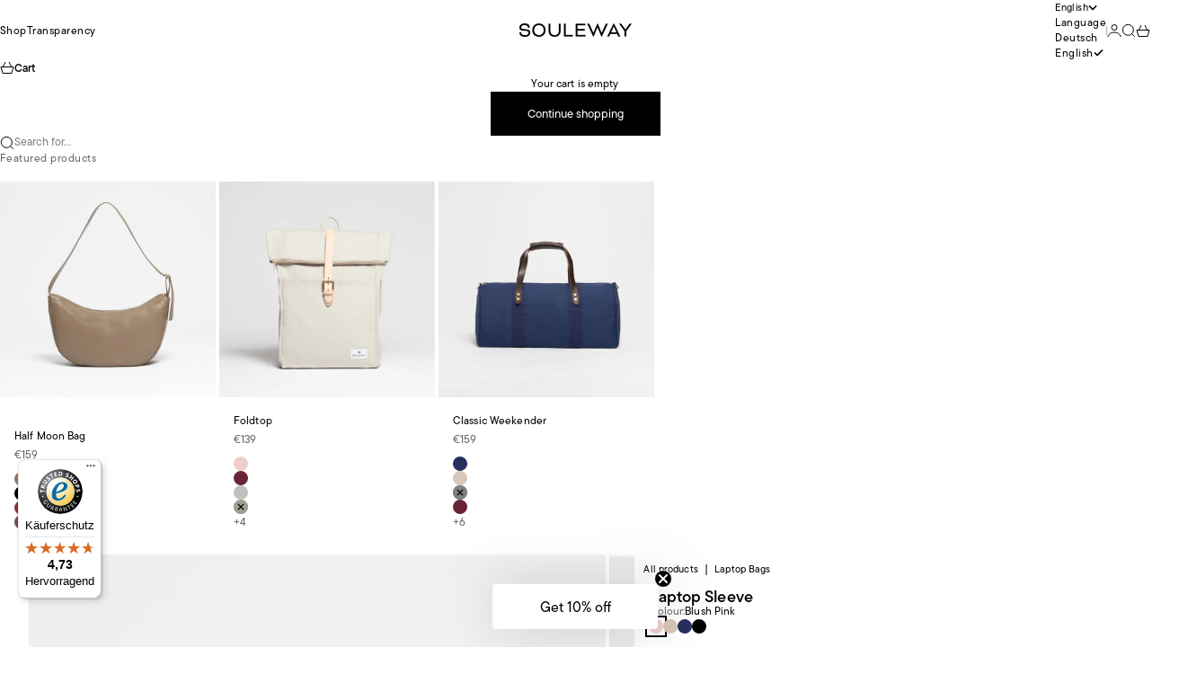

--- FILE ---
content_type: text/html; charset=utf-8
request_url: https://www.souleway.com/en-hr/products/laptop-sleeve?variant=44872232403208
body_size: 115418
content:
<!doctype html>

<html lang="en" dir="ltr">
  <head>
    <!-- Start Oh!breadcrumbs & Categories -->
    <script async crossorigin fetchpriority="high" src="/cdn/shopifycloud/importmap-polyfill/es-modules-shim.2.4.0.js"></script>
<script>
      document.addEventListener('DOMContentLoaded', () => {
        const root = document.querySelector('.path-nav-sys[data-theme-el="navigation"]');
        if (!root) return;

        const removeTS = () => {
          root.querySelectorAll(
            'etrusted-widget, etrusted-star-extension, etrusted-product-review-list-widget-product-star-extension'
          ).forEach(el => el.remove());
        };

        removeTS();

        const mo = new MutationObserver(removeTS);
        mo.observe(root, { childList: true, subtree: true });

        if (!window.Shopify || !Shopify.designMode) {
          const breadcrumbs = document.querySelector('.path-nav-sys[data-theme-el="navigation"]');
          const product = document.querySelector('.product-info__block-list');
          const host = document.querySelector('.oh-breadcrumbs-host');

          if (!breadcrumbs || !product) return;

          const originalParent = breadcrumbs.parentElement;

          const moveBreadcrumbs = () => {
            const isMobile = window.innerWidth <= 768; 
            if (isMobile) {
              console.log('Host', host);
              host.style.display = 'block';
              host.style.marginBottom = '-15px';
              const firstChild = originalParent.firstElementChild;
              if (firstChild && firstChild.nextSibling !== breadcrumbs) {
                originalParent.insertBefore(breadcrumbs, firstChild.nextSibling);
              } else if (!firstChild) {
                originalParent.appendChild(breadcrumbs);
              }
            } else {
              host.style.display = 'none';
              if (product.previousElementSibling !== breadcrumbs) {
                product.parentNode.insertBefore(breadcrumbs, product);
              }
            }
          };

          moveBreadcrumbs(); 
          window.addEventListener('resize', moveBreadcrumbs);
        }
      });
    </script>
    <!-- End Oh!breadcrumbs & Categories -->

	  <script src="//www.souleway.com/cdn/shop/files/pandectes-rules.js?v=10828259888166793054"></script>
	
	
	
    <meta charset="utf-8">
    <meta name="viewport" content="width=device-width, initial-scale=1.0, height=device-height, minimum-scale=1.0, maximum-scale=5.0">

    <title>Laptop Sleeve</title><meta name="description" content="The Laptop Sleeve impresses with its minimalist design. On the outside, there is a loop so the sleeve can be carried comfortably. Inside, there is enough space to store cables and other small items in addition to the laptop. No matter where your meeting or study session takes place – you can place the sleeve on any surface, as the canvas fabric is dirt-repellent and easy to clean."><link rel="canonical" href="https://www.souleway.com/en-hr/products/laptop-sleeve"><link rel="shortcut icon" href="//www.souleway.com/cdn/shop/files/Favicon_Souleway_Logo.png?v=1758786868&width=96">
      <link rel="apple-touch-icon" href="//www.souleway.com/cdn/shop/files/Favicon_Souleway_Logo.png?v=1758786868&width=180"><link rel="preload" href="//www.souleway.com/cdn/fonts/poppins/poppins_n4.0ba78fa5af9b0e1a374041b3ceaadf0a43b41362.woff2" as="font" type="font/woff2" crossorigin><link rel="preload" href="//www.souleway.com/cdn/fonts/poppins/poppins_n4.0ba78fa5af9b0e1a374041b3ceaadf0a43b41362.woff2" as="font" type="font/woff2" crossorigin><meta property="og:type" content="product">
  <meta property="og:title" content="Laptop Sleeve">
  <meta property="product:price:amount" content="79">
  <meta property="product:price:currency" content="EUR">
  <meta property="product:availability" content="in stock"><meta property="og:image" content="http://www.souleway.com/cdn/shop/files/01_LaptopSleeve_pink.jpg?v=1761187441&width=2048">
  <meta property="og:image:secure_url" content="https://www.souleway.com/cdn/shop/files/01_LaptopSleeve_pink.jpg?v=1761187441&width=2048">
  <meta property="og:image:width" content="2000">
  <meta property="og:image:height" content="2000"><meta property="og:description" content="The Laptop Sleeve impresses with its minimalist design. On the outside, there is a loop so the sleeve can be carried comfortably. Inside, there is enough space to store cables and other small items in addition to the laptop. No matter where your meeting or study session takes place – you can place the sleeve on any surface, as the canvas fabric is dirt-repellent and easy to clean."><meta property="og:url" content="https://www.souleway.com/en-hr/products/laptop-sleeve">
<meta property="og:site_name" content="Souleway"><meta name="twitter:card" content="summary"><meta name="twitter:title" content="Laptop Sleeve">
  <meta name="twitter:description" content="The Laptop Sleeve impresses with its minimalist design. On the outside, there is a loop so the sleeve can be carried comfortably. Inside, there is enough space to store cables and other small items in addition to the laptop. No matter where your meeting or study session takes place – you can place the sleeve on any surface, as the canvas fabric is dirt-repellent and easy to clean."><meta name="twitter:image" content="https://www.souleway.com/cdn/shop/files/01_LaptopSleeve_pink.jpg?crop=center&height=1200&v=1761187441&width=1200">
  <meta name="twitter:image:alt" content="#farbe_blush pink"><script type="application/ld+json">{"@context":"http:\/\/schema.org\/","@id":"\/en-hr\/products\/laptop-sleeve#product","@type":"ProductGroup","brand":{"@type":"Brand","name":"Souleway"},"category":"Briefcases","description":"The Laptop Sleeve impresses with its minimalist design. On the outside, there is a loop so the sleeve can be carried comfortably. Inside, there is enough space to store cables and other small items in addition to the laptop. No matter where your meeting or study session takes place – you can place the sleeve on any surface, as the canvas fabric is dirt-repellent and easy to clean.","hasVariant":[{"@id":"\/en-hr\/products\/laptop-sleeve?variant=52673951629576#variant","@type":"Product","gtin":"4060079003711","image":"https:\/\/www.souleway.com\/cdn\/shop\/files\/01_LaptopSleeve_pink.jpg?v=1761187441\u0026width=1920","name":"Laptop Sleeve - Blush Pink","offers":{"@id":"\/en-hr\/products\/laptop-sleeve?variant=52673951629576#offer","@type":"Offer","availability":"http:\/\/schema.org\/InStock","price":"79.00","priceCurrency":"EUR","url":"https:\/\/www.souleway.com\/en-hr\/products\/laptop-sleeve?variant=52673951629576"},"sku":"lb-ls-bp-OS"},{"@id":"\/en-hr\/products\/laptop-sleeve?variant=52673951662344#variant","@type":"Product","gtin":"4060079003681","image":"https:\/\/www.souleway.com\/cdn\/shop\/files\/01_LaptopSleeve_sand.jpg?v=1761187453\u0026width=1920","name":"Laptop Sleeve - Desert Sand","offers":{"@id":"\/en-hr\/products\/laptop-sleeve?variant=52673951662344#offer","@type":"Offer","availability":"http:\/\/schema.org\/InStock","price":"79.00","priceCurrency":"EUR","url":"https:\/\/www.souleway.com\/en-hr\/products\/laptop-sleeve?variant=52673951662344"},"sku":"lb-ls-ds-OS"},{"@id":"\/en-hr\/products\/laptop-sleeve?variant=52673951695112#variant","@type":"Product","gtin":"4060079003704","image":"https:\/\/www.souleway.com\/cdn\/shop\/files\/01_LaptopSleeve_blue.jpg?v=1761187464\u0026width=1920","name":"Laptop Sleeve - Navy Blue","offers":{"@id":"\/en-hr\/products\/laptop-sleeve?variant=52673951695112#offer","@type":"Offer","availability":"http:\/\/schema.org\/InStock","price":"79.00","priceCurrency":"EUR","url":"https:\/\/www.souleway.com\/en-hr\/products\/laptop-sleeve?variant=52673951695112"},"sku":"lb-ls-nab-OS"},{"@id":"\/en-hr\/products\/laptop-sleeve?variant=52673951727880#variant","@type":"Product","gtin":"4060079003698","image":"https:\/\/www.souleway.com\/cdn\/shop\/files\/01_LaptopSleeve_black.jpg?v=1761187476\u0026width=1920","name":"Laptop Sleeve - Night Black","offers":{"@id":"\/en-hr\/products\/laptop-sleeve?variant=52673951727880#offer","@type":"Offer","availability":"http:\/\/schema.org\/InStock","price":"79.00","priceCurrency":"EUR","url":"https:\/\/www.souleway.com\/en-hr\/products\/laptop-sleeve?variant=52673951727880"},"sku":"lb-ls-nib-OS"}],"name":"Laptop Sleeve","productGroupID":"8361382248712","url":"https:\/\/www.souleway.com\/en-hr\/products\/laptop-sleeve"}</script><script type="application/ld+json">
  {
    "@context": "https://schema.org",
    "@type": "BreadcrumbList",
    "itemListElement": [{
        "@type": "ListItem",
        "position": 1,
        "name": "Home",
        "item": "https://www.souleway.com"
      },{
            "@type": "ListItem",
            "position": 2,
            "name": "Laptop Sleeve",
            "item": "https://www.souleway.com/en-hr/products/laptop-sleeve"
          }]
  }
</script><style>@font-face {
  font-family: Poppins;
  font-weight: 400;
  font-style: normal;
  font-display: fallback;
  src: url("//www.souleway.com/cdn/fonts/poppins/poppins_n4.0ba78fa5af9b0e1a374041b3ceaadf0a43b41362.woff2") format("woff2"),
       url("//www.souleway.com/cdn/fonts/poppins/poppins_n4.214741a72ff2596839fc9760ee7a770386cf16ca.woff") format("woff");
}
@font-face {
  font-family: Poppins;
  font-weight: 400;
  font-style: italic;
  font-display: fallback;
  src: url("//www.souleway.com/cdn/fonts/poppins/poppins_i4.846ad1e22474f856bd6b81ba4585a60799a9f5d2.woff2") format("woff2"),
       url("//www.souleway.com/cdn/fonts/poppins/poppins_i4.56b43284e8b52fc64c1fd271f289a39e8477e9ec.woff") format("woff");
}
@font-face {
  font-family: Poppins;
  font-weight: 400;
  font-style: normal;
  font-display: fallback;
  src: url("//www.souleway.com/cdn/fonts/poppins/poppins_n4.0ba78fa5af9b0e1a374041b3ceaadf0a43b41362.woff2") format("woff2"),
       url("//www.souleway.com/cdn/fonts/poppins/poppins_n4.214741a72ff2596839fc9760ee7a770386cf16ca.woff") format("woff");
}
@font-face {
  font-family: Poppins;
  font-weight: 400;
  font-style: italic;
  font-display: fallback;
  src: url("//www.souleway.com/cdn/fonts/poppins/poppins_i4.846ad1e22474f856bd6b81ba4585a60799a9f5d2.woff2") format("woff2"),
       url("//www.souleway.com/cdn/fonts/poppins/poppins_i4.56b43284e8b52fc64c1fd271f289a39e8477e9ec.woff") format("woff");
}
@font-face {
  font-family: Poppins;
  font-weight: 600;
  font-style: normal;
  font-display: fallback;
  src: url("//www.souleway.com/cdn/fonts/poppins/poppins_n6.aa29d4918bc243723d56b59572e18228ed0786f6.woff2") format("woff2"),
       url("//www.souleway.com/cdn/fonts/poppins/poppins_n6.5f815d845fe073750885d5b7e619ee00e8111208.woff") format("woff");
}
@font-face {
  font-family: Poppins;
  font-weight: 400;
  font-style: normal;
  font-display: fallback;
  src: url("//www.souleway.com/cdn/fonts/poppins/poppins_n4.0ba78fa5af9b0e1a374041b3ceaadf0a43b41362.woff2") format("woff2"),
       url("//www.souleway.com/cdn/fonts/poppins/poppins_n4.214741a72ff2596839fc9760ee7a770386cf16ca.woff") format("woff");
}
@font-face {
  font-family: Poppins;
  font-weight: 400;
  font-style: italic;
  font-display: fallback;
  src: url("//www.souleway.com/cdn/fonts/poppins/poppins_i4.846ad1e22474f856bd6b81ba4585a60799a9f5d2.woff2") format("woff2"),
       url("//www.souleway.com/cdn/fonts/poppins/poppins_i4.56b43284e8b52fc64c1fd271f289a39e8477e9ec.woff") format("woff");
}
@font-face {
  font-family: Poppins;
  font-weight: 500;
  font-style: normal;
  font-display: fallback;
  src: url("//www.souleway.com/cdn/fonts/poppins/poppins_n5.ad5b4b72b59a00358afc706450c864c3c8323842.woff2") format("woff2"),
       url("//www.souleway.com/cdn/fonts/poppins/poppins_n5.33757fdf985af2d24b32fcd84c9a09224d4b2c39.woff") format("woff");
}
@font-face {
  font-family: Poppins;
  font-weight: 600;
  font-style: normal;
  font-display: fallback;
  src: url("//www.souleway.com/cdn/fonts/poppins/poppins_n6.aa29d4918bc243723d56b59572e18228ed0786f6.woff2") format("woff2"),
       url("//www.souleway.com/cdn/fonts/poppins/poppins_n6.5f815d845fe073750885d5b7e619ee00e8111208.woff") format("woff");
}
@font-face {
  font-family: Poppins;
  font-weight: 600;
  font-style: italic;
  font-display: fallback;
  src: url("//www.souleway.com/cdn/fonts/poppins/poppins_i6.bb8044d6203f492888d626dafda3c2999253e8e9.woff2") format("woff2"),
       url("//www.souleway.com/cdn/fonts/poppins/poppins_i6.e233dec1a61b1e7dead9f920159eda42280a02c3.woff") format("woff");
}
:root {
    /* Container */
    --container-max-width: 100%;
    --container-gutter: 1.25rem;

    /* Spacing */
    --section-vertical-spacing: 2rem;
    --section-stack-row-gap: 1.5rem;

    /* Form settings */
    --form-gap: 1rem; /* Gap between fieldset and submit button */
    --fieldset-gap: 0.5rem; /* Gap between each form input within a fieldset */
    --form-control-gap: 0.5rem; /* Gap between input and label (ignored for floating label) */
    --checkbox-control-gap: 0.75rem; /* Horizontal gap between checkbox and its associated label */
    --input-padding-block: 0.65rem; /* Vertical padding for input, textarea and native select */
    --input-padding-inline: 1rem; /* Horizontal padding for input, textarea and native select */
    --checkbox-size: 0.875rem; /* Size (width and height) for checkbox */

    /* Product listing gaps */
    --product-list-column-gap: 0.125rem;
    --product-list-padding-inline: clamp(0px, var(--product-list-column-gap) - 4px, min(1.75rem, var(--product-list-column-gap)));--product-list-row-gap: 1.5rem;/* Other sizes */
    --header-group-height: calc(var(--announcement-bar-height, 0px) + var(--countdown-condensed-height, 0px) + var(--header-height, 0px));
    --sticky-area-height: calc(var(--announcement-bar-is-sticky, 0) * var(--announcement-bar-height, 0px) + var(--header-is-sticky, 0) * var(--header-height, 0px));
    --sticky-offset: calc(var(--announcement-bar-is-sticky, 0) * var(--announcement-bar-height, 0px) + var(--header-is-sticky, 0) * var(--header-is-visible, 1) * var(--header-height, 0px));

    /* RTL support */
    --transform-logical-flip: 1;
    --transform-origin-start: left;
    --transform-origin-end: right;

    /**
     * ---------------------------------------------------------------------
     * TYPOGRAPHY
     * ---------------------------------------------------------------------
     */

    /* Font properties */
    --subheading-font-family: 'tt-commons-pro', sans-serif;
    --subheading-font-weight: 400;
    --subheading-font-style: normal;
    --subheading-font-size: 0.6875rem;
    --subheading-text-transform: none;
    --subheading-letter-spacing: 0.04em;
    --heading-font-family: 'tt-commons-pro', sans-serif;
     --heading-font-weight: 400;
    --heading-font-style: normal;
    --heading-text-transform: none;
    --heading-letter-spacing: -0.02em;
    --heading-line-height: 1;
    --heading-italic-font-family: 'tt-commons-pro', Arial, sans-serif;
    --heading-italic-font-weight: 400;
    --heading-italic-font-size-multiplier: 0%;
    --text-font-family: 'tt-commons-pro', sans-serif;
    --text-font-weight: 400;
    --text-font-style: normal;
    --text-transform: none;
    --text-letter-spacing: 0.01em;
    --text-line-height: 1.6;
    --text-font-medium-weight: 500;
    --text-font-bold-weight: 600;
    --button-font: var(--text-font-style) var(--text-font-weight) var(--button-font-size) / normal var(--text-font-family);
    --button-text-transform: none;
    --button-letter-spacing: 0.0em;

    /* Font sizes */--text-heading-size-factor: 0.7;
    --text-display-xl: max(0.75rem, clamp(3.5rem, 1.9223rem + 6.7314vw, 10rem) * var(--text-heading-size-factor));
    --text-display-l: max(0.75rem, clamp(3.375rem, 2.1311rem + 5.3074vw, 8.5rem) * var(--text-heading-size-factor));
    --text-display-m: max(0.75rem, clamp(3.25rem, 2.3701rem + 3.7540vw, 6.875rem) * var(--text-heading-size-factor));
    --text-h1: max(0.75rem, clamp(3rem, 2.3325rem + 2.8479vw, 5.75rem) * var(--text-heading-size-factor));
    --text-h2: max(0.75rem, clamp(2.5rem, 1.9539rem + 2.3301vw, 4.75rem) * var(--text-heading-size-factor));
    --text-h3: max(0.75rem, clamp(2rem, 1.6359rem + 1.5534vw, 3.5rem) * var(--text-heading-size-factor));
    --text-h4: max(0.75rem, clamp(1.75rem, 1.4466rem + 1.2945vw, 3rem) * var(--text-heading-size-factor));
    --text-h5: max(0.75rem, clamp(1.375rem, 1.2233rem + 0.6472vw, 2rem) * var(--text-heading-size-factor));
    --text-h6: max(0.75rem, clamp(1.1875rem, 1.1117rem + 0.3236vw, 1.5rem) * var(--text-heading-size-factor));
    --text-h7: max(0.75rem, clamp(1rem, 0.9545rem + 0.1942vw, 1.1875rem) * var(--text-heading-size-factor));
    --text-xs: 0.6875rem;
    --text-sm: 0.75rem;
    --text-base: 0.6875rem;
    --text-lg: 0.875rem;
    --button-font-size: 0.6875rem;

    /* Rounded variables (used for border radius) */
    --rounded-full: 9999px;
    --subheading-border-radius: 0.0rem;
    --button-border-radius: 0.0rem;
    --input-border-radius: 0.0rem;

    /* Product card variables */
    --product-card-row-count: 2;

    /**
     * ---------------------------------------------------------------------
     * OTHER
     * ---------------------------------------------------------------------
     */

    --icon-stroke-width: 1px;
    --quotation-mark-svg: url('data:image/svg+xml,<svg xmlns="http://www.w3.org/2000/svg" focusable="false" width="62" fill="none" viewBox="0 0 62 57"><path fill="%23000" d="M.79 31.904 11.924.816h12.296l-8.12 31.088h7.888V56.96H.79V31.904Zm37.351 0L49.277.816h12.064l-8.12 31.088h7.888V56.96H38.141V31.904Z" /></svg>');
  }

  [dir="rtl"]:root {
    /* RTL support */
    --transform-logical-flip: -1;
    --transform-origin-start: right;
    --transform-origin-end: left;
  }

  @media screen and (min-width: 700px) {
    :root {
      --text-xs: 0.6875rem;
      --text-sm: 0.75rem;
      --text-base: 0.75rem;
      --text-lg: 0.9375rem;
      --subheading-font-size: 0.75rem;

      /* Spacing */
      --container-gutter: 2rem;

      /* Form settings */
      --form-gap: 1.25rem; /* Gap between fieldset and submit button */
      --fieldset-gap: 0.75rem; /* Gap between each form input within a fieldset */
      --input-padding-block: 0.75rem; /* Vertical padding for input, textarea and native select */

      /* Font sizes */
      --button-font-size: 0.8125rem;

      /* Product listing gaps */--product-list-column-gap: 0.25rem;
        --product-list-row-gap: 2rem;}
  }

  @media screen and (min-width: 1000px) {
    :root {
      /* Spacing settings */
      --section-vertical-spacing: 3rem;
      --section-stack-row-gap: 3rem;
    }
  }

  @media screen and (min-width: 1399px) {
    :root {
      /* Spacing settings */
      --section-vertical-spacing: 3.5rem;
      --container-gutter: 3rem;
    }
  }

  /**
   * ---------------------------------------------------------------------
   * COLORS
   * ---------------------------------------------------------------------
   */

  :root {--page-overlay: 0 0 0 / 0.4;
    --dialog-backdrop-blur: 12px;

    /* Status colors */
    --success-background: 249 249 244;
    --success-text: 209 207 165;
    --warning-background: 253 241 224;
    --warning-text: 237 138 0;
    --error-background: 234 229 230;
    --error-text: 82 42 47;

    /* Product colors */
    --on-sale-text: 250 63 63;
    --on-sale-badge-background: 250 63 63;
    --on-sale-badge-text: 255 255 255;
    --sold-out-badge-background: 28 28 28;
    --sold-out-badge-text: 255 255 255;
    --custom-badge-background: 209 207 165;
    --custom-badge-text: 0 0 0;
    --star-color: 246 164 41;
  }.color-scheme--scheme-1 {
      --accent: 0 0 0;
      --background: 255 255 255;
      --background-gradient: ;
      --background-secondary: 245 245 245;
      --has-transparent-background: 0;
      --has-filled-background: 1;
      --text-color: 0 0 0;--border-color: 230 230 230;/* Subheading colors */--subheading-background: 0 0 0 / 0.0;
      --subheading-border: none;
      --subheading-text-color: 28 28 28;
      --subheading-has-padding: 0;

      /* Heading highlight */
      --heading-highlight-accent-color: 28 28 28;
      --heading-highlight-text-color: 255 255 255;

      /* Button colors */
      --button-background-primary: 0 0 0;
      --button-text-primary: 255 255 255;

      /* Form inputs */
      --input-background: 255 255 255;
      --input-text-color: 28 28 28;
      --input-text-transform: none;
    }.shopify-section:has(> .color-scheme--scheme-1) + .shopify-section:has(> .color-scheme--scheme-1) {
          --section-has-same-background-as-previous-section: 1;
        }.shopify-section:has(> .color-scheme--scheme-1) + .shopify-section:has(> .color-scheme--scheme-59b17bdb-61c9-437b-b2f3-fd2851e19c90) {
          --section-has-same-background-as-previous-section: 1;
        }.color-scheme--scheme-2 {
      --accent: 255 255 255;
      --background: 0 0 0;
      --background-gradient: ;
      --background-secondary: 236 235 233;
      --has-transparent-background: 0;
      --has-filled-background: 1;
      --text-color: 255 255 255;--border-color: 26 26 26;/* Subheading colors */--subheading-background: 0 0 0 / 0.0;
      --subheading-border: none;
      --subheading-text-color: 255 255 255;
      --subheading-has-padding: 0;

      /* Heading highlight */
      --heading-highlight-accent-color: 255 255 255;
      --heading-highlight-text-color: 255 255 255;

      /* Button colors */
      --button-background-primary: 255 255 255;
      --button-text-primary: 0 0 0;

      /* Form inputs */
      --input-background: 255 255 255;
      --input-text-color: 28 28 28;
      --input-text-transform: none;
    }.shopify-section:has(> .color-scheme--scheme-2) + .shopify-section:has(> .color-scheme--scheme-2) {
          --section-has-same-background-as-previous-section: 1;
        }.color-scheme--scheme-3 {
      --accent: 0 0 0;
      --background: 0 0 0 / 0;
      --background-gradient: ;
      --background-secondary: 240 240 240;
      --has-transparent-background: 1;
      --has-filled-background: 0;
      --text-color: 255 255 255;--border-color: 255 255 255 / 0.6;/* Subheading colors */--subheading-background: 0 0 0 / 0.0;
      --subheading-border: none;
      --subheading-text-color: 255 255 255;
      --subheading-has-padding: 0;

      /* Heading highlight */
      --heading-highlight-accent-color: 255 255 255;
      --heading-highlight-text-color: 255 255 255;

      /* Button colors */
      --button-background-primary: 0 0 0;
      --button-text-primary: 255 255 255;

      /* Form inputs */
      --input-background: 255 255 255;
      --input-text-color: 0 0 0;
      --input-text-transform: none;
    }.shopify-section:has(> .color-scheme--scheme-3) + .shopify-section:has(> .color-scheme--scheme-3) {
          --section-has-same-background-as-previous-section: 1;
        }.color-scheme--scheme-4 {
      --accent: 28 28 28;
      --background: 236 235 233;
      --background-gradient: ;
      --background-secondary: 255 255 255;
      --has-transparent-background: 0;
      --has-filled-background: 1;
      --text-color: 28 28 28;--border-color: 215 214 213;/* Subheading colors */--subheading-background: 0 0 0 / 0.0;
      --subheading-border: none;
      --subheading-text-color: 28 28 28;
      --subheading-has-padding: 0;

      /* Heading highlight */
      --heading-highlight-accent-color: 28 28 28;
      --heading-highlight-text-color: 255 255 255;

      /* Button colors */
      --button-background-primary: 28 28 28;
      --button-text-primary: 255 255 255;

      /* Form inputs */
      --input-background: 255 255 255;
      --input-text-color: 28 28 28;
      --input-text-transform: none;
    }.shopify-section:has(> .color-scheme--scheme-4) + .shopify-section:has(> .color-scheme--scheme-4) {
          --section-has-same-background-as-previous-section: 1;
        }.shopify-section:has(> .color-scheme--scheme-4) + .shopify-section:has(> .color-scheme--scheme-7) {
          --section-has-same-background-as-previous-section: 1;
        }.color-scheme--scheme-5 {
      --accent: 28 28 28;
      --background: 255 255 255;
      --background-gradient: linear-gradient(310deg, rgba(255, 205, 0, 1), rgba(229, 184, 0, 1) 100%);
      --background-secondary: 245 245 245;
      --has-transparent-background: 0;
      --has-filled-background: 1;
      --text-color: 28 28 28;--border-color: 28 28 28 / 0.1;/* Subheading colors */--subheading-background: 0 0 0 / 0.0;
      --subheading-border: none;
      --subheading-text-color: 28 28 28;
      --subheading-has-padding: 0;

      /* Heading highlight */
      --heading-highlight-accent-color: 28 28 28;
      --heading-highlight-text-color: 255 255 255;

      /* Button colors */
      --button-background-primary: 28 28 28;
      --button-text-primary: 255 255 255;

      /* Form inputs */
      --input-background: 255 255 255;
      --input-text-color: 28 28 28;
      --input-text-transform: none;
    }.shopify-section:has(> .color-scheme--scheme-5) + .shopify-section:has(> .color-scheme--scheme-5) {
          --section-has-same-background-as-previous-section: 1;
        }.color-scheme--scheme-6 {
      --accent: 28 28 28;
      --background: 64 67 61;
      --background-gradient: ;
      --background-secondary: 245 245 245;
      --has-transparent-background: 0;
      --has-filled-background: 1;
      --text-color: 255 255 255;--border-color: 83 86 80;/* Subheading colors */--subheading-background: 0 0 0 / 0.0;
      --subheading-border: none;
      --subheading-text-color: 255 255 255;
      --subheading-has-padding: 0;

      /* Heading highlight */
      --heading-highlight-accent-color: 28 28 28;
      --heading-highlight-text-color: 255 255 255;

      /* Button colors */
      --button-background-primary: 28 28 28;
      --button-text-primary: 255 255 255;

      /* Form inputs */
      --input-background: 255 255 255;
      --input-text-color: 28 28 28;
      --input-text-transform: none;
    }.shopify-section:has(> .color-scheme--scheme-6) + .shopify-section:has(> .color-scheme--scheme-6) {
          --section-has-same-background-as-previous-section: 1;
        }.color-scheme--scheme-7 {
      --accent: 28 28 28;
      --background: 236 235 233;
      --background-gradient: ;
      --background-secondary: 245 245 245;
      --has-transparent-background: 0;
      --has-filled-background: 1;
      --text-color: 0 0 0;--border-color: 212 212 210;/* Subheading colors */--subheading-background: 0 0 0 / 0.0;
      --subheading-border: none;
      --subheading-text-color: 0 0 0;
      --subheading-has-padding: 0;

      /* Heading highlight */
      --heading-highlight-accent-color: 28 28 28;
      --heading-highlight-text-color: 0 0 0;

      /* Button colors */
      --button-background-primary: 28 28 28;
      --button-text-primary: 255 255 255;

      /* Form inputs */
      --input-background: 255 255 255;
      --input-text-color: 28 28 28;
      --input-text-transform: none;
    }.shopify-section:has(> .color-scheme--scheme-7) + .shopify-section:has(> .color-scheme--scheme-4) {
          --section-has-same-background-as-previous-section: 1;
        }.shopify-section:has(> .color-scheme--scheme-7) + .shopify-section:has(> .color-scheme--scheme-7) {
          --section-has-same-background-as-previous-section: 1;
        }.color-scheme--scheme-b26a4ac9-e85b-4c06-910b-f700db9551c7 {
      --accent: 0 0 0;
      --background: 84 111 124;
      --background-gradient: ;
      --background-secondary: 209 207 165;
      --has-transparent-background: 0;
      --has-filled-background: 1;
      --text-color: 255 255 255;--border-color: 101 125 137;/* Subheading colors */--subheading-background: 0 0 0 / 0.0;
      --subheading-border: none;
      --subheading-text-color: 255 255 255;
      --subheading-has-padding: 0;

      /* Heading highlight */
      --heading-highlight-accent-color: 255 255 255;
      --heading-highlight-text-color: 255 255 255;

      /* Button colors */
      --button-background-primary: 0 0 0;
      --button-text-primary: 255 255 255;

      /* Form inputs */
      --input-background: 255 255 255;
      --input-text-color: 28 28 28;
      --input-text-transform: none;
    }.shopify-section:has(> .color-scheme--scheme-b26a4ac9-e85b-4c06-910b-f700db9551c7) + .shopify-section:has(> .color-scheme--scheme-b26a4ac9-e85b-4c06-910b-f700db9551c7) {
          --section-has-same-background-as-previous-section: 1;
        }.color-scheme--scheme-30f467b5-3e7a-41a4-9ee9-96dcb5f0f84a {
      --accent: 255 255 255;
      --background: 209 207 165;
      --background-gradient: ;
      --background-secondary: 245 245 245;
      --has-transparent-background: 0;
      --has-filled-background: 1;
      --text-color: 255 255 255;--border-color: 214 212 174;/* Subheading colors */--subheading-background: 0 0 0 / 0.0;
      --subheading-border: none;
      --subheading-text-color: 255 255 255;
      --subheading-has-padding: 0;

      /* Heading highlight */
      --heading-highlight-accent-color: 255 255 255;
      --heading-highlight-text-color: 255 255 255;

      /* Button colors */
      --button-background-primary: 255 255 255;
      --button-text-primary: 209 207 165;

      /* Form inputs */
      --input-background: 255 255 255;
      --input-text-color: 28 28 28;
      --input-text-transform: none;
    }.shopify-section:has(> .color-scheme--scheme-30f467b5-3e7a-41a4-9ee9-96dcb5f0f84a) + .shopify-section:has(> .color-scheme--scheme-30f467b5-3e7a-41a4-9ee9-96dcb5f0f84a) {
          --section-has-same-background-as-previous-section: 1;
        }.color-scheme--scheme-59b17bdb-61c9-437b-b2f3-fd2851e19c90 {
      --accent: 28 28 28;
      --background: 255 255 255;
      --background-gradient: ;
      --background-secondary: 245 245 245;
      --has-transparent-background: 0;
      --has-filled-background: 1;
      --text-color: 0 0 0;--border-color: 230 230 230;/* Subheading colors */--subheading-background: 0 0 0 / 0.0;
      --subheading-border: none;
      --subheading-text-color: 255 255 255;
      --subheading-has-padding: 0;

      /* Heading highlight */
      --heading-highlight-accent-color: 255 255 255;
      --heading-highlight-text-color: 255 255 255;

      /* Button colors */
      --button-background-primary: 28 28 28;
      --button-text-primary: 255 255 255;

      /* Form inputs */
      --input-background: 255 255 255;
      --input-text-color: 255 255 255;
      --input-text-transform: none;
    }.shopify-section:has(> .color-scheme--scheme-59b17bdb-61c9-437b-b2f3-fd2851e19c90) + .shopify-section:has(> .color-scheme--scheme-1) {
          --section-has-same-background-as-previous-section: 1;
        }.shopify-section:has(> .color-scheme--scheme-59b17bdb-61c9-437b-b2f3-fd2851e19c90) + .shopify-section:has(> .color-scheme--scheme-59b17bdb-61c9-437b-b2f3-fd2851e19c90) {
          --section-has-same-background-as-previous-section: 1;
        }</style>
<script>
  // This allows to expose several variables to the global scope, to be used in scripts
  window.themeVariables = {
    settings: {
      pageType: "product",
      moneyFormat: "€{{amount_no_decimals}}",
      moneyWithCurrencyFormat: "€{{amount_no_decimals}} EUR",
      currencyCodeEnabled: false,
      cartType: "drawer",
      showHeadingEffectAnimation: true,
      staggerProducts: false
    },

    strings: {
      addedToCart: "{{product_title}} was added to cart",
      closeGallery: "Close gallery",
      zoomGallery: "Zoom",
      errorGallery: "Image cannot be loaded",
      shippingEstimatorNoResults: "Sorry, we do not ship to your address.",
      shippingEstimatorOneResult: "There is one shipping rate for your address:",
      shippingEstimatorMultipleResults: "There are several shipping rates for your address:",
      shippingEstimatorError: "One or more error occurred while retrieving shipping rates:",
      next: "Next",
      previous: "Previous"
    },

    mediaQueries: {
      'sm': 'screen and (min-width: 700px)',
      'md': 'screen and (min-width: 1000px)',
      'lg': 'screen and (min-width: 1150px)',
      'xl': 'screen and (min-width: 1400px)',
      '2xl': 'screen and (min-width: 1600px)',
      'sm-max': 'screen and (max-width: 699px)',
      'md-max': 'screen and (max-width: 999px)',
      'lg-max': 'screen and (max-width: 1149px)',
      'xl-max': 'screen and (max-width: 1399px)',
      '2xl-max': 'screen and (max-width: 1599px)',
      'motion-safe': '(prefers-reduced-motion: no-preference)',
      'motion-reduce': '(prefers-reduced-motion: reduce)',
      'supports-hover': 'screen and (pointer: fine)',
      'supports-touch': 'screen and (pointer: coarse)'
    }
  };</script><script type="importmap">{
        "imports": {
          "vendor": "//www.souleway.com/cdn/shop/t/169/assets/vendor.min.js?v=30802987683311202721762103154",
          "theme": "//www.souleway.com/cdn/shop/t/169/assets/theme.js?v=86191065100788764771762103154",
          "photoswipe": "//www.souleway.com/cdn/shop/t/169/assets/photoswipe.min.js?v=13374349288281597431762103154"
        }
      }
    </script>

    <script type="module" src="//www.souleway.com/cdn/shop/t/169/assets/vendor.min.js?v=30802987683311202721762103154"></script>
    <script type="module" src="//www.souleway.com/cdn/shop/t/169/assets/theme.js?v=86191065100788764771762103154"></script>

    <script>window.performance && window.performance.mark && window.performance.mark('shopify.content_for_header.start');</script><meta id="shopify-digital-wallet" name="shopify-digital-wallet" content="/30686937223/digital_wallets/dialog">
<meta name="shopify-checkout-api-token" content="bdf6c92f5e0f709a85d517d2b217bfa7">
<meta id="in-context-paypal-metadata" data-shop-id="30686937223" data-venmo-supported="false" data-environment="production" data-locale="en_US" data-paypal-v4="true" data-currency="EUR">
<link rel="alternate" hreflang="x-default" href="https://www.souleway.com/products/laptop-sleeve">
<link rel="alternate" hreflang="de-HR" href="https://www.souleway.com/de-hr/products/laptop-sleeve">
<link rel="alternate" hreflang="en-HR" href="https://www.souleway.com/en-hr/products/laptop-sleeve">
<link rel="alternate" hreflang="de-SE" href="https://www.souleway.com/de-se/products/laptop-sleeve">
<link rel="alternate" hreflang="en-SE" href="https://www.souleway.com/en-se/products/laptop-sleeve">
<link rel="alternate" hreflang="de-US" href="https://www.souleway.com/de-us/products/laptop-sleeve">
<link rel="alternate" hreflang="en-US" href="https://www.souleway.com/en-us/products/laptop-sleeve">
<link rel="alternate" hreflang="de-DK" href="https://www.souleway.com/de-dk/products/laptop-sleeve">
<link rel="alternate" hreflang="en-DK" href="https://www.souleway.com/en-dk/products/laptop-sleeve">
<link rel="alternate" hreflang="de-DE" href="https://www.souleway.com/products/laptop-sleeve">
<link rel="alternate" hreflang="nl-DE" href="https://www.souleway.com/nl/products/laptop-sleeve">
<link rel="alternate" hreflang="en-DE" href="https://www.souleway.com/en/products/laptop-sleeve">
<link rel="alternate" hreflang="fr-DE" href="https://www.souleway.com/fr/products/laptop-sleeve">
<link rel="alternate" type="application/json+oembed" href="https://www.souleway.com/en-hr/products/laptop-sleeve.oembed">
<script async="async" src="/checkouts/internal/preloads.js?locale=en-HR"></script>
<script id="apple-pay-shop-capabilities" type="application/json">{"shopId":30686937223,"countryCode":"DE","currencyCode":"EUR","merchantCapabilities":["supports3DS"],"merchantId":"gid:\/\/shopify\/Shop\/30686937223","merchantName":"Souleway","requiredBillingContactFields":["postalAddress","email"],"requiredShippingContactFields":["postalAddress","email"],"shippingType":"shipping","supportedNetworks":["visa","maestro","masterCard","amex"],"total":{"type":"pending","label":"Souleway","amount":"1.00"},"shopifyPaymentsEnabled":true,"supportsSubscriptions":true}</script>
<script id="shopify-features" type="application/json">{"accessToken":"bdf6c92f5e0f709a85d517d2b217bfa7","betas":["rich-media-storefront-analytics"],"domain":"www.souleway.com","predictiveSearch":true,"shopId":30686937223,"locale":"en"}</script>
<script>var Shopify = Shopify || {};
Shopify.shop = "soule-way.myshopify.com";
Shopify.locale = "en";
Shopify.currency = {"active":"EUR","rate":"1.0"};
Shopify.country = "HR";
Shopify.theme = {"name":"Collection - Toggle Variant Product Card - 2 Nov","id":189244244232,"schema_name":"Stretch","schema_version":"1.8.1","theme_store_id":1765,"role":"main"};
Shopify.theme.handle = "null";
Shopify.theme.style = {"id":null,"handle":null};
Shopify.cdnHost = "www.souleway.com/cdn";
Shopify.routes = Shopify.routes || {};
Shopify.routes.root = "/en-hr/";</script>
<script type="module">!function(o){(o.Shopify=o.Shopify||{}).modules=!0}(window);</script>
<script>!function(o){function n(){var o=[];function n(){o.push(Array.prototype.slice.apply(arguments))}return n.q=o,n}var t=o.Shopify=o.Shopify||{};t.loadFeatures=n(),t.autoloadFeatures=n()}(window);</script>
<script id="shop-js-analytics" type="application/json">{"pageType":"product"}</script>
<script defer="defer" async type="module" src="//www.souleway.com/cdn/shopifycloud/shop-js/modules/v2/client.init-shop-cart-sync_BN7fPSNr.en.esm.js"></script>
<script defer="defer" async type="module" src="//www.souleway.com/cdn/shopifycloud/shop-js/modules/v2/chunk.common_Cbph3Kss.esm.js"></script>
<script defer="defer" async type="module" src="//www.souleway.com/cdn/shopifycloud/shop-js/modules/v2/chunk.modal_DKumMAJ1.esm.js"></script>
<script type="module">
  await import("//www.souleway.com/cdn/shopifycloud/shop-js/modules/v2/client.init-shop-cart-sync_BN7fPSNr.en.esm.js");
await import("//www.souleway.com/cdn/shopifycloud/shop-js/modules/v2/chunk.common_Cbph3Kss.esm.js");
await import("//www.souleway.com/cdn/shopifycloud/shop-js/modules/v2/chunk.modal_DKumMAJ1.esm.js");

  window.Shopify.SignInWithShop?.initShopCartSync?.({"fedCMEnabled":true,"windoidEnabled":true});

</script>
<script>(function() {
  var isLoaded = false;
  function asyncLoad() {
    if (isLoaded) return;
    isLoaded = true;
    var urls = ["https:\/\/dr4qe3ddw9y32.cloudfront.net\/awin-shopify-integration-code.js?aid=30043\u0026v=shopifyApp_5.2.3\u0026ts=1753356494795\u0026shop=soule-way.myshopify.com","https:\/\/tools.luckyorange.com\/core\/lo.js?site-id=a777284e\u0026shop=soule-way.myshopify.com","https:\/\/tseish-app.connect.trustedshops.com\/esc.js?apiBaseUrl=aHR0cHM6Ly90c2Vpc2gtYXBwLmNvbm5lY3QudHJ1c3RlZHNob3BzLmNvbQ==\u0026instanceId=c291bGUtd2F5Lm15c2hvcGlmeS5jb20=\u0026shop=soule-way.myshopify.com"];
    for (var i = 0; i < urls.length; i++) {
      var s = document.createElement('script');
      s.type = 'text/javascript';
      s.async = true;
      s.src = urls[i];
      var x = document.getElementsByTagName('script')[0];
      x.parentNode.insertBefore(s, x);
    }
  };
  if(window.attachEvent) {
    window.attachEvent('onload', asyncLoad);
  } else {
    window.addEventListener('load', asyncLoad, false);
  }
})();</script>
<script id="__st">var __st={"a":30686937223,"offset":3600,"reqid":"6d4bb8ed-b838-4264-a3b6-8aec25fab215-1769818938","pageurl":"www.souleway.com\/en-hr\/products\/laptop-sleeve?variant=44872232403208","u":"9f05836d931c","p":"product","rtyp":"product","rid":8361382248712};</script>
<script>window.ShopifyPaypalV4VisibilityTracking = true;</script>
<script id="captcha-bootstrap">!function(){'use strict';const t='contact',e='account',n='new_comment',o=[[t,t],['blogs',n],['comments',n],[t,'customer']],c=[[e,'customer_login'],[e,'guest_login'],[e,'recover_customer_password'],[e,'create_customer']],r=t=>t.map((([t,e])=>`form[action*='/${t}']:not([data-nocaptcha='true']) input[name='form_type'][value='${e}']`)).join(','),a=t=>()=>t?[...document.querySelectorAll(t)].map((t=>t.form)):[];function s(){const t=[...o],e=r(t);return a(e)}const i='password',u='form_key',d=['recaptcha-v3-token','g-recaptcha-response','h-captcha-response',i],f=()=>{try{return window.sessionStorage}catch{return}},m='__shopify_v',_=t=>t.elements[u];function p(t,e,n=!1){try{const o=window.sessionStorage,c=JSON.parse(o.getItem(e)),{data:r}=function(t){const{data:e,action:n}=t;return t[m]||n?{data:e,action:n}:{data:t,action:n}}(c);for(const[e,n]of Object.entries(r))t.elements[e]&&(t.elements[e].value=n);n&&o.removeItem(e)}catch(o){console.error('form repopulation failed',{error:o})}}const l='form_type',E='cptcha';function T(t){t.dataset[E]=!0}const w=window,h=w.document,L='Shopify',v='ce_forms',y='captcha';let A=!1;((t,e)=>{const n=(g='f06e6c50-85a8-45c8-87d0-21a2b65856fe',I='https://cdn.shopify.com/shopifycloud/storefront-forms-hcaptcha/ce_storefront_forms_captcha_hcaptcha.v1.5.2.iife.js',D={infoText:'Protected by hCaptcha',privacyText:'Privacy',termsText:'Terms'},(t,e,n)=>{const o=w[L][v],c=o.bindForm;if(c)return c(t,g,e,D).then(n);var r;o.q.push([[t,g,e,D],n]),r=I,A||(h.body.append(Object.assign(h.createElement('script'),{id:'captcha-provider',async:!0,src:r})),A=!0)});var g,I,D;w[L]=w[L]||{},w[L][v]=w[L][v]||{},w[L][v].q=[],w[L][y]=w[L][y]||{},w[L][y].protect=function(t,e){n(t,void 0,e),T(t)},Object.freeze(w[L][y]),function(t,e,n,w,h,L){const[v,y,A,g]=function(t,e,n){const i=e?o:[],u=t?c:[],d=[...i,...u],f=r(d),m=r(i),_=r(d.filter((([t,e])=>n.includes(e))));return[a(f),a(m),a(_),s()]}(w,h,L),I=t=>{const e=t.target;return e instanceof HTMLFormElement?e:e&&e.form},D=t=>v().includes(t);t.addEventListener('submit',(t=>{const e=I(t);if(!e)return;const n=D(e)&&!e.dataset.hcaptchaBound&&!e.dataset.recaptchaBound,o=_(e),c=g().includes(e)&&(!o||!o.value);(n||c)&&t.preventDefault(),c&&!n&&(function(t){try{if(!f())return;!function(t){const e=f();if(!e)return;const n=_(t);if(!n)return;const o=n.value;o&&e.removeItem(o)}(t);const e=Array.from(Array(32),(()=>Math.random().toString(36)[2])).join('');!function(t,e){_(t)||t.append(Object.assign(document.createElement('input'),{type:'hidden',name:u})),t.elements[u].value=e}(t,e),function(t,e){const n=f();if(!n)return;const o=[...t.querySelectorAll(`input[type='${i}']`)].map((({name:t})=>t)),c=[...d,...o],r={};for(const[a,s]of new FormData(t).entries())c.includes(a)||(r[a]=s);n.setItem(e,JSON.stringify({[m]:1,action:t.action,data:r}))}(t,e)}catch(e){console.error('failed to persist form',e)}}(e),e.submit())}));const S=(t,e)=>{t&&!t.dataset[E]&&(n(t,e.some((e=>e===t))),T(t))};for(const o of['focusin','change'])t.addEventListener(o,(t=>{const e=I(t);D(e)&&S(e,y())}));const B=e.get('form_key'),M=e.get(l),P=B&&M;t.addEventListener('DOMContentLoaded',(()=>{const t=y();if(P)for(const e of t)e.elements[l].value===M&&p(e,B);[...new Set([...A(),...v().filter((t=>'true'===t.dataset.shopifyCaptcha))])].forEach((e=>S(e,t)))}))}(h,new URLSearchParams(w.location.search),n,t,e,['guest_login'])})(!0,!0)}();</script>
<script integrity="sha256-4kQ18oKyAcykRKYeNunJcIwy7WH5gtpwJnB7kiuLZ1E=" data-source-attribution="shopify.loadfeatures" defer="defer" src="//www.souleway.com/cdn/shopifycloud/storefront/assets/storefront/load_feature-a0a9edcb.js" crossorigin="anonymous"></script>
<script data-source-attribution="shopify.dynamic_checkout.dynamic.init">var Shopify=Shopify||{};Shopify.PaymentButton=Shopify.PaymentButton||{isStorefrontPortableWallets:!0,init:function(){window.Shopify.PaymentButton.init=function(){};var t=document.createElement("script");t.src="https://www.souleway.com/cdn/shopifycloud/portable-wallets/latest/portable-wallets.en.js",t.type="module",document.head.appendChild(t)}};
</script>
<script data-source-attribution="shopify.dynamic_checkout.buyer_consent">
  function portableWalletsHideBuyerConsent(e){var t=document.getElementById("shopify-buyer-consent"),n=document.getElementById("shopify-subscription-policy-button");t&&n&&(t.classList.add("hidden"),t.setAttribute("aria-hidden","true"),n.removeEventListener("click",e))}function portableWalletsShowBuyerConsent(e){var t=document.getElementById("shopify-buyer-consent"),n=document.getElementById("shopify-subscription-policy-button");t&&n&&(t.classList.remove("hidden"),t.removeAttribute("aria-hidden"),n.addEventListener("click",e))}window.Shopify?.PaymentButton&&(window.Shopify.PaymentButton.hideBuyerConsent=portableWalletsHideBuyerConsent,window.Shopify.PaymentButton.showBuyerConsent=portableWalletsShowBuyerConsent);
</script>
<script data-source-attribution="shopify.dynamic_checkout.cart.bootstrap">document.addEventListener("DOMContentLoaded",(function(){function t(){return document.querySelector("shopify-accelerated-checkout-cart, shopify-accelerated-checkout")}if(t())Shopify.PaymentButton.init();else{new MutationObserver((function(e,n){t()&&(Shopify.PaymentButton.init(),n.disconnect())})).observe(document.body,{childList:!0,subtree:!0})}}));
</script>
<link id="shopify-accelerated-checkout-styles" rel="stylesheet" media="screen" href="https://www.souleway.com/cdn/shopifycloud/portable-wallets/latest/accelerated-checkout-backwards-compat.css" crossorigin="anonymous">
<style id="shopify-accelerated-checkout-cart">
        #shopify-buyer-consent {
  margin-top: 1em;
  display: inline-block;
  width: 100%;
}

#shopify-buyer-consent.hidden {
  display: none;
}

#shopify-subscription-policy-button {
  background: none;
  border: none;
  padding: 0;
  text-decoration: underline;
  font-size: inherit;
  cursor: pointer;
}

#shopify-subscription-policy-button::before {
  box-shadow: none;
}

      </style>

<script>window.performance && window.performance.mark && window.performance.mark('shopify.content_for_header.end');</script>
<link href="//www.souleway.com/cdn/shop/t/169/assets/theme.css?v=129685509347171524931762103154" rel="stylesheet" type="text/css" media="all" /><!-- Adobe Fonts stylesheet -->
    <link rel=“stylesheet” href=“https://use.typekit.net/yvk3pbn.css”>
  <!-- BEGIN app block: shopify://apps/pandectes-gdpr/blocks/banner/58c0baa2-6cc1-480c-9ea6-38d6d559556a -->
  
    
      <!-- TCF is active, scripts are loaded above -->
      
        <script>
          if (!window.PandectesRulesSettings) {
            window.PandectesRulesSettings = {"store":{"id":30686937223,"adminMode":false,"headless":false,"storefrontRootDomain":"","checkoutRootDomain":"","storefrontAccessToken":""},"banner":{"cookiesBlockedByDefault":"7","hybridStrict":false,"isActive":true},"geolocation":{"brOnly":false,"caOnly":false,"euOnly":true},"blocker":{"isActive":false,"googleConsentMode":{"isActive":true,"id":"","analyticsId":"","adStorageCategory":4,"analyticsStorageCategory":2,"functionalityStorageCategory":0,"personalizationStorageCategory":1,"securityStorageCategory":0,"customEvent":true,"redactData":true,"urlPassthrough":false},"facebookPixel":{"isActive":false,"id":"","ldu":false},"microsoft":{},"clarity":{},"rakuten":{"isActive":false,"cmp":false,"ccpa":false},"gpcIsActive":false,"defaultBlocked":7,"patterns":{"whiteList":[],"blackList":{"1":[],"2":[],"4":[],"8":[]},"iframesWhiteList":[],"iframesBlackList":{"1":[],"2":[],"4":[],"8":[]},"beaconsWhiteList":[],"beaconsBlackList":{"1":[],"2":[],"4":[],"8":[]}}}};
            const rulesScript = document.createElement('script');
            window.PandectesRulesSettings.auto = true;
            rulesScript.src = "https://cdn.shopify.com/extensions/019c0a11-cd50-7ee3-9d65-98ad30ff9c55/gdpr-248/assets/pandectes-rules.js";
            const firstChild = document.head.firstChild;
            document.head.insertBefore(rulesScript, firstChild);
          }
        </script>
      
      <script>
        
          window.PandectesSettings = {"store":{"id":30686937223,"plan":"premium","theme":"Stretch 1.7.1 - Working theme","primaryLocale":"de","adminMode":false,"headless":false,"storefrontRootDomain":"","checkoutRootDomain":"","storefrontAccessToken":""},"tsPublished":1758779531,"declaration":{"showPurpose":false,"showProvider":false,"showDateGenerated":false},"language":{"unpublished":[],"languageMode":"Multilingual","fallbackLanguage":"de","languageDetection":"url","languagesSupported":["bg","hr","cs","da","nl","et","fi","fr","el","hu","ga","it","lv","lt","mt","pl","pt","ro","sk","sl","es","sv","en"]},"texts":{"managed":{"headerText":{"bg":"Ние уважаваме вашата поверителност","cs":"Respektujeme vaše soukromí","da":"Vi respekterer dit privatliv","de":"Wir respektieren deine Privatsphäre","el":"Σεβόμαστε το απόρρητό σας","en":"We respect your privacy","es":"Respetamos tu privacidad","et":"Austame teie privaatsust","fi":"Kunnioitamme yksityisyyttäsi","fr":"Nous respectons votre vie privée","ga":"Tá meas againn ar do phríobháideacht","hr":"Poštujemo vašu privatnost","hu":"Tiszteletben tartjuk az Ön személyes adatait","it":"Rispettiamo la tua privacy","lt":"Mes gerbiame jūsų privatumą","lv":"Mēs cienām jūsu privātumu","mt":"Aħna nirrispettaw il-privatezza tiegħek","nl":"We respecteren uw privacy","pl":"Szanujemy twoją prywatność","pt":"Nós respeitamos sua privacidade","ro":"Respectăm confidențialitatea dvs.","sk":"Rešpektujeme vaše súkromie","sl":"Spoštujemo vašo zasebnost","sv":"Vi respekterar din integritet"},"consentText":{"bg":"Този сайт използва \"бисквитки\" за по-добра функционалност.","cs":"Tato webová stránka používá cookies, aby vám umožnila co nejlepší zážitek z našich webových stránek.","da":"Vi anvender cookies for at sikre at vi giver dig den bedst mulige oplevelse af vores website.","de":"Wir verwenden Cookies, um sicherzustellen, dass du die beste Erfahrung auf unserer Website erhältst. Ist das für dich ok?","el":"Αυτός ο ιστότοπος χρησιμοποιεί cookies για να βελτιώσει την εμπειρία του χρήστη.","en":"This website uses cookies to ensure you get the best experience.","es":"Este sitio web utiliza cookies para garantizar que obtenga la mejor experiencia en nuestro sitio web.","et":"Meie veebileht kasutab parema kasutajakogemuse tagamiseks küpsiseid.","fi":"Verkkosivustollamme käytetään evästeitä käyttäjäkokemuksen parantamiseksi.","fr":"Ce site utilise des cookies pour vous garantir la meilleure expérience sur notre site.","ga":"Úsáideann an suíomh seo fianáin áitiúla chun taithí mhaith ar líne a thabhairt duit.","hr":"Ove internetske stranice koriste kolačiće (tzv. cookies) za pružanje boljeg korisničkog iskustva i funkcionalnosti.","hu":"Weboldalunkon a felhasználói élmény növelésének érdekében sütiket használunk.","it":"Utilizziamo i cookie per essere sicuri che tu possa avere la migliore esperienza sul nostro sito.","lt":"Siekdami užtikrinti geriausią Jūsų naršymo patirtį, šioje svetainėje naudojame slapukus (angl. cookies).","lv":"Lai nodrošinātu vislabāko If interneta lapas darbību, mēs izmantojam sīkdatnes.","mt":"Dan is-sit juża cookies biex itejjeb l-esperjenza tiegħek tal-ibbrawżjar.","nl":"Onze website maakt gebruik van cookies om u een optimale gebruikservaring te bieden.","pl":"Ta strona wykorzystuje pliki cookie dla lepszego działania serwisu.","pt":"O nosso website usa cookies para ajudar a melhorar a sua experiência de utilização.","ro":"Această pagină web folosește cookie-uri pentru a îmbunătăți experiența de navigare și a asigura funcționalițăți adiționale.","sk":"Pre zlepšovanie vášho zážitku na našich stránkach používame cookies.","sl":"Spletno mesto uporablja piškotke, s katerimi izboljšujemo uporabniško izkušnjo.","sv":"Den här webbplatsen använder cookies för att ge dig en bättre upplevelse av webbplatsen."},"linkText":{"bg":"Научете повече","cs":"Více informací","da":"Læs mere","de":"Mehr erfahren","el":"Διαβάστε περισσότερα","en":"Learn more","es":"Leer más","et":"Rohkem infot","fi":"Lue lisää","fr":"En savoir plus","ga":"Léigh níos mó","hr":"Pročitaj više","hu":"További információ","it":"Scopri di più","lt":"Daugiau informacijos","lv":"Lasīt vairāk","mt":"Aktar informazzjoni","nl":"Meer info","pl":"Dowiedz się więcej","pt":"Saiba mais","ro":"Citeste mai mult","sk":"Viac informácií","sl":"Preberi več","sv":"Läs mer"},"imprintText":{"bg":"Отпечатък","cs":"Otisk","da":"Aftryk","de":"Impressum","el":"Αποτύπωμα","en":"Imprint","es":"Imprimir","et":"Imprint","fi":"Jälki","fr":"Imprimer","ga":"Imprint","hr":"Otisak","hu":"Impresszum","it":"Impronta","lt":"Įspaudas","lv":"Nospiedums","mt":"Imprint","nl":"Afdruk","pl":"Odcisk","pt":"Imprimir","ro":"Imprima","sk":"odtlačok","sl":"Odtis","sv":"Avtryck"},"googleLinkText":{"bg":"Условия за поверителност на Google","cs":"Zásady ochrany soukromí Google","da":"Googles privatlivsbetingelser","de":"Googles Datenschutzbestimmungen","el":"Όροι απορρήτου της Google","en":"Google's Privacy Terms","es":"Términos de privacidad de Google","et":"Google'i privaatsustingimused","fi":"Googlen tietosuojaehdot","fr":"Conditions de confidentialité de Google","ga":"Téarmaí Príobháideachta Google","hr":"Googleovi uvjeti privatnosti","hu":"Google adatvédelmi feltételei","it":"Termini sulla privacy di Google","lt":"Google privatumo sąlygos","lv":"Google konfidencialitātes noteikumi","mt":"Termini tal-Privatezza ta' Google","nl":"Privacyvoorwaarden van Google","pl":"Warunki prywatności Google","pt":"Termos de Privacidade do Google","ro":"Termenii de confidențialitate Google","sk":"Podmienky ochrany súkromia Google","sl":"Googlov pravilnik o zasebnosti","sv":"Googles sekretessvillkor"},"allowButtonText":{"bg":"приемам","cs":"Přijmout","da":"Accepter","de":"Annehmen","el":"Αποδέχομαι","en":"Accept","es":"Aceptar","et":"Nõus","fi":"Hyväksy","fr":"J'accepte","ga":"Glac","hr":"Prihvatiti","hu":"Elfogad","it":"Accettare","lt":"Priimti","lv":"Piekrītu","mt":"Aċċetta","nl":"Aanvaarden","pl":"Zaakceptować","pt":"Aceitar","ro":"Accept","sk":"Súhlasiť","sl":"Sprejmi","sv":"Acceptera"},"denyButtonText":{"bg":"упадък","cs":"Odmítnout","da":"Afslå","de":"Ablehnen","el":"Απορρίπτω","en":"Decline","es":"Rechazar","et":"Keelduge","fi":"Aleneminen","fr":"Je refuse","ga":"Meath","hr":"Odbiti","hu":"Hanyatlás","it":"Declino","lt":"Atsisakyti","lv":"Atteikties","mt":"Tnaqqis","nl":"Afwijzen","pl":"Upadek","pt":"Declínio","ro":"Declin","sk":"Pokles","sl":"Zavrni","sv":"Neka"},"dismissButtonText":{"bg":"OK","cs":"OK","da":"OK","de":"Okay","el":"OK","en":"Ok","es":"OK","et":"OK","fi":"OK","fr":"OK","ga":"OK","hr":"OK","hu":"OK","it":"OK","lt":"OK","lv":"OK","mt":"OK","nl":"OK","pl":"OK","pt":"OK","ro":"OK","sk":"OK","sl":"OK","sv":"OK"},"leaveSiteButtonText":{"bg":"Оставете този сайт","cs":"Opusťte tento web","da":"Forlad dette sted","de":"Diese Seite verlassen","el":"Αποχώρηση από αυτόν τον ιστότοπο","en":"Leave this site","es":"Dejar este sitio","et":"Lahkuge sellest saidist","fi":"Poistu tältä sivustolta","fr":"Quittez ce site","ga":"Fág an suíomh seo","hr":"Napustite ovu stranicu","hu":"Hagyja el ezt az oldalt","it":"Lascia questo sito","lt":"Palikite šią svetainę","lv":"Atstājiet šo vietni","mt":"Ħalli dan is-sit","nl":"Verlaat deze site","pl":"Opuść tę stronę","pt":"Sair deste site","ro":"Părăsește acest site","sk":"Opustiť túto stránku","sl":"Zapustite to spletno mesto","sv":"Lämna den här webbplatsen"},"preferencesButtonText":{"bg":"Предпочитания","cs":"Přednost","da":"Indstillinger","de":"Selbst einstellen","el":"Προτιμήσεις","en":"Preferences","es":"Preferencias","et":"Eelistused","fi":"Asetukset","fr":"Préférences","ga":"Sainroghanna","hr":"Postavke","hu":"preferenciák","it":"Preferenze","lt":"Nuostatos","lv":"Preferences","mt":"Preferenzi","nl":"Voorkeuren","pl":"Preferencje","pt":"Preferências","ro":"Preferințe","sk":"Preferencie","sl":"Nastavitve","sv":"Inställningar"},"cookiePolicyText":{"bg":"Политика за „бисквитките“","cs":"Zásady používání souborů cookie","da":"Cookie Policy","de":"Cookie-Richtlinie","el":"Πολιτική cookies","en":"Cookie policy","es":"Política de cookies","et":"Prääniku poliitika","fi":"Evästekäytäntö","fr":"Politique de cookie","ga":"Polasaí Fianán","hr":"Pravila kolačića","hu":"Cookie-házirend","it":"Cookie policy","lt":"Slapukų politika","lv":"Polityka Cookie","mt":"Politika dwar il-Cookie","nl":"Cookie beleid","pl":"Polityka Cookie","pt":"Política de Cookies","ro":"Politica cookie","sk":"Zásady používania súborov cookie","sl":"Politika piškotkov","sv":"Cookies policy"},"preferencesPopupTitleText":{"bg":"Изберете тип бисквитки, които приемате да използвате","cs":"Vyberte typ cookies, které přijímáte","da":"Vælg type cookies, du accepterer at bruge","de":"Deine Cookies, deine Entscheidung","el":"Επιλέξτε τον τύπο των cookies που αποδέχεστε χρησιμοποιώντας","en":"Manage consent preferences","es":"Elija el tipo de cookies que acepta usando","et":"Valige küpsiste tüüp, mida kasutate","fi":"Valitse evästeiden tyyppi, jonka hyväksyt","fr":"Choisissez le type de cookies que vous acceptez en utilisant","ga":"Roghnaigh cineál na bhfianán a nglacann tú leo agus tú ag úsáid","hr":"Odaberite vrstu kolačića koju prihvaćate","hu":"Válassza ki az Ön által elfogadott sütik típusát","it":"Scegli il tipo di cookie che accetti utilizzando","lt":"Pasirinkite slapukus, kuriuos sutinkate naudoti","lv":"Izvēlieties sīkdatņu veidu, kuru jūs piekrītat izmantot","mt":"Agħżel it-tip ta cookies li taċċetta li tuża","nl":"Kies het type cookies dat u accepteert","pl":"Wybierz rodzaj plików cookie, które akceptujesz","pt":"Escolha o tipo de cookies que você aceita usar","ro":"Alegeți tipul de cookie-uri pe care le acceptați să le utilizați","sk":"Vyberte typ cookies, s ktorými súhlasíte","sl":"Izberite vrsto piškotkov, ki jo uporabljate","sv":"Välj vilken typ av kakor du accepterar med"},"preferencesPopupIntroText":{"bg":"Когато посещавате някой уеб сайт, той може да съхранява или извлича информация във вашия браузър, най-вече под формата на бисквитки. Тази информация може да се отнася за вас, вашите предпочитания или вашето устройство и се използва най-вече за работа на сайта, както очаквате. Информацията обикновено не ви идентифицира пряко, но може да ви даде по-персонализирано уеб преживяване.","cs":"Když navštívíte jakýkoli web, může ukládat nebo načítat informace do vašeho prohlížeče, většinou ve formě cookies. Tyto informace se mohou týkat vás, vašich preferencí nebo zařízení a většinou se používají k tomu, aby web fungoval tak, jak očekáváte. Tyto informace vás obvykle přímo neidentifikují, ale mohou vám poskytnout více personalizovaný webový zážitek.","da":"Når du besøger et websted, kan det gemme eller hente oplysninger i din browser, mest i form af cookies. Disse oplysninger kan muligvis handle om dig, dine præferencer eller din enhed og bruges for det meste til at få webstedet til at fungere, som du forventer. Oplysningerne identificerer normalt ikke direkte dig, men de kan give dig en mere personlig weboplevelse.","de":"Wir verwenden Cookies, um die Funktionalität der Website zu optimieren, die Leistung zu analysieren und Dir ein personalisiertes Erlebnis zu bieten. Einige Cookies sind für den ordnungsgemäßen Betrieb der Website unerlässlich. Diese Cookies können nicht deaktiviert werden. In diesem Fenster kannst Du deine Präferenzen für Cookies verwalten.","el":"Όταν επισκέπτεστε οποιονδήποτε ιστότοπο, ενδέχεται να αποθηκεύει ή να ανακτά πληροφορίες στο πρόγραμμα περιήγησής σας, κυρίως με τη μορφή cookie. Αυτές οι πληροφορίες μπορεί να αφορούν εσάς, τις προτιμήσεις σας ή τη συσκευή σας και χρησιμοποιούνται κυρίως για να λειτουργήσει ο ιστότοπος όπως περιμένετε. Οι πληροφορίες συνήθως δεν σας αναγνωρίζουν άμεσα, αλλά μπορούν να σας προσφέρουν μια πιο εξατομικευμένη εμπειρία ιστού.","en":"We use cookies to optimize website functionality, analyze the performance, and provide personalized experience to you. Some cookies are essential to make the website operate and function correctly. Those cookies cannot be disabled. In this window you can manage your preference of cookies.","es":"Cuando visita un sitio web, puede almacenar o recuperar información de su navegador, principalmente en forma de cookies. Esta información puede estar relacionada con usted, sus preferencias o su dispositivo y se utiliza principalmente para operar el sitio como usted espera. La información generalmente no lo identifica directamente, pero puede brindarle una experiencia web más personalizada","et":"Kui külastate mõnda veebisaiti, võib see teie brauseris teavet salvestada või seda hankida, enamasti küpsiste kujul. See teave võib olla teie, teie eelistuste või seadme kohta ja seda kasutatakse enamasti saidi toimimiseks nii, nagu te eeldate. Teave ei tuvasta tavaliselt teid otseselt, kuid see võib anda teile isikupärasema veebikogemuse.","fi":"Kun vierailet millä tahansa verkkosivustolla, se saattaa tallentaa tai hakea tietoja selaimellasi, enimmäkseen evästeiden muodossa. Nämä tiedot saattavat olla sinusta, mieltymyksistäsi tai laitteestasi, ja niitä käytetään enimmäkseen sivuston toimimiseen odotettavissa olevalla tavalla. Tiedot eivät yleensä identifioi sinua suoraan, mutta ne voivat antaa sinulle yksilöllisemmän verkkokokemuksen.","fr":"Lorsque vous visitez un site Web, il peut stocker ou récupérer des informations sur votre navigateur, principalement sous forme de cookies. Ces informations peuvent concerner vous, vos préférences ou votre appareil et sont principalement utilisées pour faire fonctionner le site comme vous vous y attendez. Les informations ne vous identifient généralement pas directement, mais elles peuvent vous offrir une expérience Web plus personnalisée.","ga":"Nuair a thugann tú cuairt ar aon suíomh Gréasáin, féadfaidh sé faisnéis ar do bhrabhsálaí a stóráil nó a aisghabháil, i bhfoirm fianáin den chuid is mó. D’fhéadfadh an fhaisnéis seo a bheith fút féin, faoi do chuid sainroghanna nó faoi do ghléas agus úsáidtear í den chuid is mó chun go n-oibreodh an láithreán mar a bheifeá ag súil leis. De ghnáth ní aithníonn an fhaisnéis tú go díreach, ach féadann sé eispéireas gréasáin níos pearsantaithe a thabhairt duit.","hr":"Kada posjetite bilo koju web stranicu, ona može pohraniti ili preuzeti podatke na vašem pregledniku, uglavnom u obliku kolačića. Ove bi informacije mogle biti o vama, vašim preferencijama ili vašem uređaju, a najčešće se upotrebljavaju za rad web mjesta onako kako vi očekujete. Podaci se obično ne identificiraju izravno, ali mogu vam pružiti personaliziraniji web doživljaj.","hu":"Amikor bármely webhelyet felkeres, az információkat tárolhatja vagy visszakeresheti böngészőjében, főleg sütik formájában. Ez az információ lehet rólad, preferenciáiról vagy eszközéről, és leginkább arra szolgál, hogy a webhely úgy működjön, ahogyan azt elvárja. Az információk általában nem azonosítanak téged közvetlenül, de személyre szabottabb webélményt nyújthat.","it":"Quando si visita un sito Web, è possibile che vengano archiviate o recuperate informazioni sul browser, principalmente sotto forma di cookie. Queste informazioni potrebbero riguardare te, le tue preferenze o il tuo dispositivo e vengono utilizzate principalmente per far funzionare il sito come previsto. Le informazioni di solito non ti identificano direttamente, ma possono offrirti un'esperienza web più personalizzata.","lt":"Kai lankotės bet kurioje interneto svetainėje, ji gali saugoti arba nuskaityti informaciją jūsų naršyklėje, dažniausiai slapukų pavidalu. Ši informacija gali būti apie jus, jūsų nuostatas ar jūsų įrenginį ir dažniausiai naudojama tam, kad svetainė veiktų taip, kaip tikitės. Informacija paprastai jūsų tiesiogiai neidentifikuoja, tačiau ji gali suteikti asmeniškesnio interneto naudojimo.","lv":"Apmeklējot jebkuru vietni, tā var saglabāt vai iegūt informāciju jūsu pārlūkprogrammā, galvenokārt sīkdatņu veidā. Šī informācija varētu būt par jums, jūsu vēlmēm vai ierīci, un to galvenokārt izmanto, lai vietne darbotos tā, kā jūs to gaidāt. Informācija parasti jūs tieši neidentificē, taču tā var sniegt personalizētāku tīmekļa pieredzi.","mt":"Meta żżur kwalunkwe sit web, hija tista taħżen jew tikseb informazzjoni fuq il-browser tiegħek, l-aktar fil-forma ta cookies. Din l-informazzjoni tista tkun dwarek, il-preferenzi tiegħek jew it-tagħmir tiegħek u tintuża l-aktar biex tagħmel is-sit jaħdem kif tistenna. L-informazzjoni normalment ma tidentifikax direttament inti, imma tista tagħtik esperjenza tal-web aktar personalizzata.","nl":"Wanneer u een website bezoekt, kan deze informatie in uw browser opslaan of ophalen, meestal in de vorm van cookies. Deze informatie kan over u, uw voorkeuren of uw apparaat gaan en wordt meestal gebruikt om de site te laten werken zoals u verwacht. De informatie identificeert u meestal niet direct, maar kan u een meer gepersonaliseerde webervaring bieden.","pl":"Gdy odwiedzasz dowolną stronę internetową, może ona przechowywać lub odzyskiwać informacje w przeglądarce, głównie w postaci plików cookie. Informacje te mogą dotyczyć Ciebie, Twoich preferencji lub urządzenia i są głównie wykorzystywane do tego, aby strona działała zgodnie z oczekiwaniami. Informacje zwykle nie identyfikują bezpośrednio użytkownika, ale mogą zapewnić bardziej spersonalizowane korzystanie z Internetu.","pt":"Quando você visita qualquer site, ele pode armazenar ou recuperar informações no seu navegador, principalmente na forma de cookies. Essas informações podem ser sobre você, suas preferências ou seu dispositivo e são usadas principalmente para fazer o site funcionar como você espera. As informações geralmente não o identificam diretamente, mas podem oferecer uma experiência na web mais personalizada.","ro":"Când vizitați orice site web, acesta poate stoca sau prelua informații pe browserul dvs., mai ales sub formă de cookie-uri. Aceste informații ar putea fi despre dvs., preferințele dvs. sau dispozitivul dvs. și sunt utilizate mai ales pentru a face site-ul să funcționeze așa cum vă așteptați. De obicei, informațiile nu vă identifică direct, dar vă pot oferi o experiență web mai personalizată.","sk":"Keď navštívite akúkoľvek webovú stránku, môže ukladať alebo získavať informácie vo vašom prehliadači, väčšinou vo forme súborov cookie. Tieto informácie sa môžu týkať vás, vašich preferencií alebo vášho zariadenia a väčšinou sa používajú na to, aby stránka fungovala podľa očakávaní. Tieto informácie vás zvyčajne priamo neidentifikujú, ale môžu vám poskytnúť prispôsobenejší webový zážitok.","sl":"Ko obiščete katero koli spletno mesto, lahko v vašem brskalniku shranjuje ali pridobi podatke, večinoma v obliki piškotkov. Te informacije se lahko nanašajo na vas, vaše nastavitve ali vašo napravo in se večinoma uporabljajo za to, da spletno mesto deluje tako, kot pričakujete. Informacije vas običajno ne identificirajo, vendar vam lahko nudijo bolj prilagojeno spletno izkušnjo.","sv":"När du besöker någon webbplats kan den lagra eller hämta information i din webbläsare, oftast i form av kakor. Denna information kan handla om dig, dina preferenser eller din enhet och används mest för att få webbplatsen att fungera som du förväntar dig att göra. Informationen identifierar dig vanligtvis inte direkt, men den kan ge dig en mer personlig webbupplevelse."},"preferencesPopupSaveButtonText":{"bg":"Запазване на предпочитанията и изход","cs":"Uložit předvolby a ukončit","da":"Gem præferencer og exit","de":"Auswahl speichern","el":"Αποθήκευση προτιμήσεων και έξοδος","en":"Save preferences","es":"Guardar preferencias y salir","et":"Salvestage eelistused ja väljuge","fi":"Tallenna asetukset ja poistu","fr":"Enregistrer les préférences et quitter","ga":"Sábháil sainroghanna & scoir","hr":"Spremite postavke i izađite","hu":"Beállítások mentése és kilépés","it":"Salva preferenze ed esci","lt":"Išsaugoti nuostatas ir išeiti","lv":"Saglabājiet preferences un izejiet","mt":"Iffranka l-preferenzi u toħroġ","nl":"Sla voorkeuren op en sluit af","pl":"Zapisz preferencje i wyjdź","pt":"Salvar preferências e sair","ro":"Salvați preferințele și ieșiți","sk":"Uložte predvoľby a ukončite program","sl":"Shranite nastavitve in zapustite","sv":"Spara inställningar och avsluta"},"preferencesPopupCloseButtonText":{"bg":"Близо","cs":"Zavřít","da":"Tæt","de":"Schließen","el":"Κλείσε","en":"Close","es":"Cerrar","et":"Sulge","fi":"Sulje","fr":"Fermer","ga":"Dún","hr":"Zatvoriti","hu":"Bezárás","it":"Vicino","lt":"Uždaryti","lv":"Aizveriet","mt":"Qrib","nl":"Sluiten","pl":"Blisko","pt":"Fechar","ro":"Închide","sk":"Zavrieť","sl":"Zapri","sv":"Stäng"},"preferencesPopupAcceptAllButtonText":{"bg":"Приемам всичко","cs":"Přijmout vše","da":"Accepter alle","de":"Alles Akzeptieren","el":"Αποδοχή όλων","en":"Accept all","es":"Aceptar todo","et":"Nõus kõik","fi":"Hyväksy kaikki","fr":"Accepter tout","ga":"Glac le gach","hr":"Prihvatiti sve","hu":"Mindent elfogad","it":"Accettare tutto","lt":"Priimti viską","lv":"Pieņemt visus","mt":"Aċċetta kollox","nl":"Accepteer alles","pl":"Akceptuj wszystkie","pt":"Aceitar tudo","ro":"Accepta toate","sk":"Prijať všetko","sl":"Sprejmi vse","sv":"Acceptera alla"},"preferencesPopupRejectAllButtonText":{"bg":"Отхвърлете всички","cs":"Odmítnout vše","da":"Afvis alle","de":"Alles ablehnen","el":"Απόρριψη όλων","en":"Reject all","es":"Rechazar todo","et":"Lükka kõik tagasi","fi":"Hylkää kaikki","fr":"Tout rejeter","ga":"Diúltaigh go léir","hr":"Odbacite sve","hu":"Mindent elutasít","it":"Rifiuta tutto","lt":"Atmesti visus","lv":"Noraidīt visus","mt":"Irrifjuta kollox","nl":"Alles afwijzen","pl":"Odrzuć wszystko","pt":"Rejeitar tudo","ro":"Respingeți toate","sk":"Odmietnuť všetko","sl":"Zavrni vse","sv":"Avvisa allt"},"cookiesDetailsText":{"bg":"Подробности за бисквитките","cs":"Podrobnosti o souborech cookie","da":"Cookies detaljer","de":"Cookie-Details","el":"Λεπτομέρειες cookie","en":"Cookies details","es":"Detalles de las cookies","et":"Küpsiste üksikasjad","fi":"Evästeiden tiedot","fr":"Détails des cookies","ga":"Sonraí fianáin","hr":"Pojedinosti o kolačićima","hu":"Cookie -k részletei","it":"Dettagli sui cookie","lt":"Slapukų informacija","lv":"Sīkfailu informācija","mt":"Dettalji tal-cookies","nl":"Cookiegegevens","pl":"Szczegóły dotyczące plików cookie","pt":"Detalhes de cookies","ro":"Detalii despre cookie-uri","sk":"Podrobnosti o súboroch cookie","sl":"Podrobnosti o piškotkih","sv":"Information om cookies"},"preferencesPopupAlwaysAllowedText":{"bg":"Винаги позволено","cs":"vždy povoleno","da":"Altid tilladt","de":"Immer erlaubt","el":"πάντα επιτρέπεται","en":"Always allowed","es":"Siempre permitido","et":"Alati lubatud","fi":"aina sallittu","fr":"Toujours activé","ga":"Ceadaítear i gcónaí","hr":"Uvijek dopušteno","hu":"Mindig engedélyezett","it":"sempre permesso","lt":"Visada leidžiama","lv":"Vienmēr atļauts","mt":"Dejjem permess","nl":"altijd toegestaan","pl":"Zawsze dozwolone","pt":"Sempre permitido","ro":"Mereu permis","sk":"Vždy povolené","sl":"Vedno dovoljeno","sv":"Alltid tillåtna"},"accessSectionParagraphText":{"bg":"Имате право да имате достъп до вашите данни по всяко време.","cs":"Máte právo mít kdykoli přístup ke svým údajům.","da":"Du har til enhver tid ret til at få adgang til dine data.","de":"Sie haben das Recht, jederzeit auf Ihre Daten zuzugreifen.","el":"Έχετε το δικαίωμα να έχετε πρόσβαση στα δεδομένα σας ανά πάσα στιγμή.","en":"You have the right to request access to your data at any time.","es":"Tiene derecho a poder acceder a sus datos en cualquier momento.","et":"Teil on õigus oma andmetele igal ajal juurde pääseda.","fi":"Sinulla on oikeus päästä käsiksi tietoihisi milloin tahansa.","fr":"Vous avez le droit de pouvoir accéder à vos données à tout moment.","ga":"Tá sé de cheart agat a bheith in ann rochtain a fháil ar do chuid sonraí ag am ar bith.","hr":"Imate pravo pristupiti svojim podacima u bilo kojem trenutku.","hu":"Önnek joga van ahhoz, hogy bármikor hozzáférhessen adataihoz.","it":"Hai il diritto di poter accedere ai tuoi dati in qualsiasi momento.","lt":"Jūs turite teisę bet kuriuo metu pasiekti savo duomenis.","lv":"Jums ir tiesības jebkurā laikā piekļūt saviem datiem.","mt":"Int għandek id-dritt li tkun tista 'taċċessa d-dejta tiegħek fi kwalunkwe ħin.","nl":"U heeft te allen tijde het recht om uw gegevens in te zien.","pl":"W każdej chwili masz prawo dostępu do swoich danych.","pt":"Você tem o direito de acessar seus dados a qualquer momento.","ro":"Aveți dreptul de a vă putea accesa datele în orice moment.","sk":"Máte právo mať kedykoľvek prístup k svojim údajom.","sl":"Imate pravico, da lahko kadar koli dostopate do svojih podatkov.","sv":"Du har rätt att när som helst få tillgång till dina uppgifter."},"accessSectionTitleText":{"bg":"Преносимост на данните","cs":"Přenos dat","da":"Dataportabilitet","de":"Datenübertragbarkeit","el":"Φορητότητα δεδομένων","en":"Data portability","es":"Portabilidad de datos","et":"Andmete teisaldatavus","fi":"Tietojen siirrettävyys","fr":"Portabilité des données","ga":"Iniomparthacht sonraí","hr":"Prijenos podataka","hu":"Adatok hordozhatósága","it":"Portabilità dei dati","lt":"Duomenų perkeliamumas","lv":"Datu pārnesamība","mt":"Portabbiltà tad-dejta","nl":"Gegevensportabiliteit","pl":"Możliwość przenoszenia danych","pt":"Portabilidade de dados","ro":"Portabilitatea datelor","sk":"Prenos dát","sl":"Prenosljivost podatkov","sv":"Dataportabilitet"},"accessSectionAccountInfoActionText":{"bg":"Лични данни","cs":"Osobní data","da":"Personlig data","de":"persönliche Daten","el":"Προσωπικά δεδομένα","en":"Personal data","es":"Información personal","et":"Isiklikud andmed","fi":"Henkilökohtaiset tiedot","fr":"Données personnelles","ga":"Sonraí pearsanta","hr":"Osobni podaci","hu":"Személyes adatok","it":"Dati personali","lt":"Asmeniniai duomenys","lv":"Personas dati","mt":"Dejta personali","nl":"Persoonlijke gegevens","pl":"Dane osobiste","pt":"Dados pessoais","ro":"Date personale","sk":"Osobné údaje","sl":"Osebni podatki","sv":"Personlig information"},"accessSectionDownloadReportActionText":{"bg":"Изтеглете всички","cs":"Stáhnout vše","da":"Download alt","de":"Alle Daten anfordern","el":"Κατέβασέ τα όλα","en":"Request export","es":"Descargar todo","et":"Laadige kõik alla","fi":"Lataa kaikki","fr":"Tout télécharger","ga":"Íoslódáil gach","hr":"Preuzmi sve","hu":"Mind letöltése","it":"Scarica tutto","lt":"Parsisiųsti viską","lv":"Lejupielādēt visu","mt":"Niżżel kollox","nl":"Download alles","pl":"Ściągnij wszystko","pt":"Baixar tudo","ro":"Descarca toate","sk":"Stiahnuť všetky","sl":"Prenesite vse","sv":"Ladda ner allt"},"accessSectionGDPRRequestsActionText":{"bg":"Заявки за субекти на данни","cs":"Žádosti subjektu údajů","da":"Anmodninger fra den registrerede","de":"Anfragen betroffener Personen","el":"Αιτήματα υποκειμένου δεδομένων","en":"Data subject requests","es":"Solicitudes de sujetos de datos","et":"Andmesubjekti taotlused","fi":"Rekisteröidyn pyynnöt","fr":"Demandes des personnes concernées","ga":"Iarrataí ar ábhar sonraí","hr":"Zahtjevi ispitanika","hu":"Az érintett kérései","it":"Richieste dell'interessato","lt":"Duomenų subjekto prašymai","lv":"Datu subjekta pieprasījumi","mt":"Talbiet tas-suġġett tad-dejta","nl":"Verzoeken van betrokkenen","pl":"Żądania osób, których dane dotyczą","pt":"Solicitações de titulares de dados","ro":"Solicitări ale persoanei vizate","sk":"Žiadosti dotknutej osoby","sl":"Zahteve posameznikov, na katere se nanašajo osebni podatki","sv":"Begäran av registrerade"},"accessSectionOrdersRecordsActionText":{"bg":"Поръчки","cs":"Objednávky","da":"Ordre:% s","de":"Aufträge","el":"Παραγγελίες","en":"Orders","es":"Pedidos","et":"Tellimused","fi":"Tilaukset","fr":"Ordres","ga":"Orduithe","hr":"Narudžbe","hu":"Rendelések","it":"Ordini","lt":"Užsakymai","lv":"Pasūtījumi","mt":"Ordnijiet","nl":"Bestellingen","pl":"Zamówienia","pt":"Pedidos","ro":"Comenzi","sk":"Objednávky","sl":"Naročila","sv":"Order"},"rectificationSectionParagraphText":{"bg":"Имате право да поискате актуализиране на вашите данни, когато смятате, че е подходящо.","cs":"Máte právo požádat o aktualizaci svých údajů, kdykoli to považujete za vhodné.","da":"Du har ret til at anmode om, at dine data opdateres, når du synes, det er passende.","de":"Sie haben das Recht, die Aktualisierung Ihrer Daten zu verlangen, wann immer Sie dies für angemessen halten.","el":"Έχετε το δικαίωμα να ζητήσετε την ενημέρωση των δεδομένων σας όποτε το κρίνετε κατάλληλο.","en":"You have the right to request your data to be updated whenever you think it is appropriate.","es":"Tienes derecho a solicitar la actualización de tus datos siempre que lo creas oportuno.","et":"Teil on õigus nõuda oma andmete uuendamist alati, kui peate seda asjakohaseks.","fi":"Sinulla on oikeus pyytää tietojesi päivittämistä aina, kun pidät sitä tarpeellisena.","fr":"Vous avez le droit de demander la mise à jour de vos données chaque fois que vous le jugez approprié.","ga":"Tá sé de cheart agat a iarraidh go ndéanfar do chuid sonraí a nuashonrú aon uair a mheasann tú go bhfuil siad oiriúnach.","hr":"Imate pravo zatražiti ažuriranje vaših podataka kad god mislite da je to prikladno.","hu":"Jogában áll kérni adatainak frissítését, amikor úgy gondolja, hogy ez megfelelő.","it":"Hai il diritto di richiedere l'aggiornamento dei tuoi dati ogni volta che lo ritieni opportuno.","lt":"Jūs turite teisę reikalauti, kad jūsų duomenys būtų atnaujinami, kai tik manote, kad tai yra tinkama.","lv":"Jums ir tiesības pieprasīt, lai jūsu dati tiktu atjaunināti, kad vien uzskatāt, ka tie ir piemēroti.","mt":"Int għandek id-dritt li titlob li d-dejta tiegħek tiġi aġġornata kull meta taħseb li hija xierqa.","nl":"U hebt het recht om te vragen dat uw gegevens worden bijgewerkt wanneer u dat nodig acht.","pl":"Masz prawo zażądać aktualizacji swoich danych, ilekroć uznasz to za stosowne.","pt":"Você tem o direito de solicitar que seus dados sejam atualizados sempre que considerar apropriado.","ro":"Aveți dreptul de a solicita actualizarea datelor dvs. ori de câte ori credeți că este adecvat.","sk":"Máte právo požiadať o aktualizáciu svojich údajov, kedykoľvek to považujete za vhodné.","sl":"Imate pravico zahtevati, da se vaši podatki posodobijo, kadar koli menite, da je to primerno.","sv":"Du har rätt att begära att dina uppgifter uppdateras när du tycker att det är lämpligt."},"rectificationSectionTitleText":{"bg":"Поправяне на данни","cs":"Oprava dat","da":"Rettelse af data","de":"Datenberichtigung","el":"Διόρθωση δεδομένων","en":"Data Rectification","es":"Rectificación de datos","et":"Andmete parandamine","fi":"Tietojen oikaisu","fr":"Rectification des données","ga":"Ceartú Sonraí","hr":"Ispravljanje podataka","hu":"Adatjavítás","it":"Rettifica dei dati","lt":"Duomenų taisymas","lv":"Datu labošana","mt":"Rettifika tad-Dejta","nl":"Gegevens rectificatie","pl":"Sprostowanie danych","pt":"Retificação de Dados","ro":"Rectificarea datelor","sk":"Oprava údajov","sl":"Popravek podatkov","sv":"Rättelse av data"},"rectificationCommentPlaceholder":{"bg":"Опишете какво искате да бъде актуализирано","cs":"Popište, co chcete aktualizovat","da":"Beskriv, hvad du vil have opdateret","de":"Beschreiben Sie, was Sie aktualisieren möchten","el":"Περιγράψτε τι θέλετε να ενημερώνετε","en":"Describe what you want to be updated","es":"Describe lo que quieres que se actualice","et":"Kirjeldage, mida soovite värskendada","fi":"Kuvaile, mitä haluat päivittää","fr":"Décrivez ce que vous souhaitez mettre à jour","ga":"Déan cur síos ar a bhfuil uait a nuashonrú","hr":"Opišite što želite ažurirati","hu":"Írja le, hogy mit szeretne frissíteni","it":"Descrivi cosa vuoi che venga aggiornato","lt":"Apibūdinkite, ką norite atnaujinti","lv":"Aprakstiet, ko vēlaties atjaunināt","mt":"Iddeskrivi dak li trid tkun aġġornat","nl":"Beschrijf wat u wilt bijwerken","pl":"Opisz, co chcesz zaktualizować","pt":"Descreva o que você deseja que seja atualizado","ro":"Descrieți ce doriți să fiți actualizat","sk":"Popíšte, čo chcete aktualizovať","sl":"Opišite, kaj želite posodobiti","sv":"Beskriv vad du vill uppdatera"},"rectificationCommentValidationError":{"bg":"Изисква се коментар","cs":"Komentář je vyžadován","da":"Kommentar er påkrævet","de":"Kommentar ist erforderlich","el":"Απαιτείται σχόλιο","en":"Comment is required","es":"Se requiere comentario","et":"Kommentaar on kohustuslik","fi":"Kommentti vaaditaan","fr":"Un commentaire est requis","ga":"Teastaíonn trácht","hr":"Komentar je potreban","hu":"Megjegyzés szükséges","it":"Il commento è obbligatorio","lt":"Reikalingas komentaras","lv":"Nepieciešams komentārs","mt":"Kumment huwa meħtieġ","nl":"Commentaar is verplicht","pl":"Komentarz jest wymagany","pt":"O comentário é obrigatório","ro":"Comentariul este obligatoriu","sk":"Vyžaduje sa komentár","sl":"Komentar je obvezen","sv":"Kommentar krävs"},"rectificationSectionEditAccountActionText":{"bg":"Поискайте актуализация","cs":"Požádat o aktualizaci","da":"Anmod om en opdatering","de":"Aktualisierung anfordern","el":"Ζητήστε ενημέρωση","en":"Request an update","es":"Solicita una actualización","et":"Taotle värskendust","fi":"Pyydä päivitystä","fr":"Demander une mise à jour","ga":"Iarr nuashonrú","hr":"Zatražite ažuriranje","hu":"Kérjen frissítést","it":"Richiedi un aggiornamento","lt":"Prašyti atnaujinimo","lv":"Pieprasīt atjauninājumu","mt":"Itlob aġġornament","nl":"Vraag een update aan","pl":"Poproś o aktualizację","pt":"Solicite uma atualização","ro":"Solicitați o actualizare","sk":"Požiadať o aktualizáciu","sl":"Zahtevajte posodobitev","sv":"Begär en uppdatering"},"erasureSectionTitleText":{"bg":"Право да бъдеш забравен","cs":"Právo být zapomenut","da":"Ret til at blive glemt","de":"Recht auf Vergessenwerden","el":"Δικαίωμα να ξεχαστείς","en":"Right to be forgotten","es":"Derecho al olvido","et":"Õigus olla unustatud","fi":"Oikeus tulla unohdetuksi","fr":"Droit à l'oubli","ga":"Ceart go ndéanfaí dearmad ort","hr":"Pravo na zaborav","hu":"Az elfelejtés joga","it":"Diritto all'oblio","lt":"Teisė būti pamirštam","lv":"Tiesības tikt aizmirstam","mt":"Dritt li tintesa","nl":"Recht om vergeten te worden","pl":"Prawo do bycia zapomnianym","pt":"Direito de ser esquecido","ro":"Dreptul de a fi uitat","sk":"Právo byť zabudnutý","sl":"Pravica do pozabe","sv":"Rätt att bli bortglömd"},"erasureSectionParagraphText":{"bg":"Имате право да поискате всичките си данни да бъдат изтрити. След това вече няма да имате достъп до профила си.","cs":"Máte právo požádat o vymazání všech vašich údajů. Poté již nebudete mít přístup ke svému účtu.","da":"Du har ret til at bede alle dine data om at blive slettet. Derefter har du ikke længere adgang til din konto.","de":"Sie haben das Recht, die Löschung aller Ihrer Daten zu verlangen. Danach können Sie nicht mehr auf Ihr Konto zugreifen.","el":"Έχετε το δικαίωμα να ζητήσετε τη διαγραφή όλων των δεδομένων σας. Μετά από αυτό, δεν θα έχετε πλέον πρόσβαση στον λογαριασμό σας.","en":"You have the right to ask all your data to be erased. After that, you will no longer be able to access your account.","es":"Tiene derecho a solicitar la eliminación de todos sus datos. Después de eso, ya no podrá acceder a su cuenta.","et":"Teil on õigus nõuda kõigi oma andmete kustutamist. Pärast seda ei pääse te enam oma kontole juurde.","fi":"Sinulla on oikeus pyytää, että kaikki tietosi poistetaan. Tämän jälkeen et voi enää käyttää tiliäsi.","fr":"Vous avez le droit de demander que toutes vos données soient effacées. Après cela, vous ne pourrez plus accéder à votre compte.","ga":"Tá sé de cheart agat a iarraidh go scriosfaí do chuid sonraí go léir. Ina dhiaidh sin, ní bheidh tú in ann rochtain a fháil ar do chuntas a thuilleadh.","hr":"Imate pravo zatražiti brisanje svih svojih podataka. Nakon toga više nećete moći pristupiti svom računu.","hu":"Önnek joga van kérni minden adatának törlését. Ezt követően már nem férhet hozzá fiókjához.","it":"Hai il diritto di chiedere la cancellazione di tutti i tuoi dati. Dopodiché, non sarai più in grado di accedere al tuo account.","lt":"Jūs turite teisę reikalauti, kad visi jūsų duomenys būtų ištrinti. Po to nebegalėsite pasiekti savo paskyros.","lv":"Jums ir tiesības lūgt dzēst visus savus datus. Pēc tam jūs vairs nevarēsit piekļūt savam kontam.","mt":"Int għandek id-dritt li titlob li d-dejta kollha tiegħek titħassar. Wara dan, ma tkunx tista 'tibqa' taċċessa l-kont tiegħek.","nl":"U heeft het recht om al uw gegevens te laten wissen. Daarna heeft u geen toegang meer tot uw account.","pl":"Masz prawo zażądać usunięcia wszystkich swoich danych. Po tym czasie nie będziesz już mieć dostępu do swojego konta.","pt":"Você tem o direito de solicitar que todos os seus dados sejam apagados. Depois disso, você não poderá mais acessar sua conta.","ro":"Aveți dreptul să solicitați ștergerea tuturor datelor dvs. După aceea, nu veți mai putea accesa contul dvs.","sk":"Máte právo požiadať o vymazanie všetkých svojich údajov. Potom už nebudete mať prístup k svojmu účtu.","sl":"Imate pravico zahtevati izbris vseh vaših podatkov. Po tem ne boste več mogli dostopati do svojega računa.","sv":"Du har rätt att be alla dina data raderas. Efter det kommer du inte längre att kunna komma åt ditt konto."},"erasureSectionRequestDeletionActionText":{"bg":"Поискайте изтриване на лични данни","cs":"Požádat o vymazání osobních údajů","da":"Anmod om sletning af personoplysninger","de":"Löschung personenbezogener Daten anfordern","el":"Ζητήστε διαγραφή προσωπικών δεδομένων","en":"Request personal data deletion","es":"Solicitar la eliminación de datos personales","et":"Taotlege isikuandmete kustutamist","fi":"Pyydä henkilötietojen poistamista","fr":"Demander la suppression des données personnelles","ga":"Iarr scriosadh sonraí pearsanta","hr":"Zatražite brisanje osobnih podataka","hu":"Kérje a személyes adatok törlését","it":"Richiedi la cancellazione dei dati personali","lt":"Prašyti ištrinti asmens duomenis","lv":"Pieprasīt personas datu dzēšanu","mt":"Itlob it-tħassir tad-dejta personali","nl":"Verzoek om verwijdering van persoonlijke gegevens","pl":"Poproś o usunięcie danych osobowych","pt":"Solicitar exclusão de dados pessoais","ro":"Solicitați ștergerea datelor cu caracter personal","sk":"Požiadať o vymazanie osobných údajov","sl":"Zahtevajte izbris osebnih podatkov","sv":"Begär radering av personuppgifter"},"consentDate":{"bg":"Дата на съгласие","cs":"Datum souhlasu","da":"Dato for samtykke","de":"Zustimmungsdatum","el":"Ημερομηνία συναίνεσης","en":"Consent date","es":"fecha de consentimiento","et":"Nõusoleku kuupäev","fi":"Suostumuspäivä","fr":"Date de consentement","ga":"Dáta toilithe","hr":"Datum pristanka","hu":"A beleegyezés dátuma","it":"Data del consenso","lt":"Sutikimo data","lv":"Piekrišanas datums","mt":"Data tal-kunsens","nl":"Toestemmingsdatum","pl":"Data zgody","pt":"Data de consentimento","ro":"Data consimțământului","sk":"Dátum súhlasu","sl":"Datum soglasja","sv":"Samtyckesdatum"},"consentId":{"bg":"ID на съгласие","cs":"ID souhlasu","da":"Samtykke-id","de":"Einwilligungs-ID","el":"Αναγνωριστικό συναίνεσης","en":"Consent ID","es":"ID de consentimiento","et":"Nõusoleku ID","fi":"Suostumustunnus","fr":"ID de consentement","ga":"Aitheantas Toilithe","hr":"ID pristanka","hu":"Hozzájárulás azonosítója","it":"ID di consenso","lt":"Sutikimo ID","lv":"Piekrišanas ID","mt":"ID tal-kunsens","nl":"Toestemmings-ID","pl":"Identyfikator zgody","pt":"ID de consentimento","ro":"ID de consimțământ","sk":"ID súhlasu","sl":"ID privolitve","sv":"Samtyckes-ID"},"consentSectionChangeConsentActionText":{"bg":"Промяна на предпочитанията за съгласие","cs":"Změnit předvolbu souhlasu","da":"Skift samtykkepræference","de":"Einwilligungspräferenz ändern","el":"Αλλαγή προτίμησης συναίνεσης","en":"Change consent preference","es":"Cambiar la preferencia de consentimiento","et":"Muutke nõusoleku eelistust","fi":"Muuta suostumusasetusta","fr":"Modifier la préférence de consentement","ga":"Athraigh an rogha toilithe","hr":"Promijeni preferenciju pristanka","hu":"Módosítsa a beleegyezési preferenciát","it":"Modifica la preferenza per il consenso","lt":"Pakeiskite sutikimo nuostatas","lv":"Mainiet piekrišanas preferenci","mt":"Ibdel il-preferenza tal-kunsens","nl":"Wijzig de toestemmingsvoorkeur","pl":"Zmień preferencje zgody","pt":"Alterar preferência de consentimento","ro":"Schimbați preferința de consimțământ","sk":"Zmeňte preferenciu súhlasu","sl":"Spremenite nastavitev soglasja","sv":"Ändra samtyckesinställning"},"consentSectionConsentedText":{"bg":"Вие се съгласихте с политиката за бисквитки на този уебсайт на","cs":"Souhlasili jste se zásadami cookies této webové stránky na","da":"Du har givet samtykke til cookiepolitikken på dette websted den","de":"Sie haben der Cookie-Richtlinie dieser Website zugestimmt am","el":"Συμφωνήσατε με την πολιτική cookie αυτού του ιστότοπου στο","en":"You consented to the cookies policy of this website on","es":"Usted dio su consentimiento a la política de cookies de este sitio web en","et":"Nõustusite selle veebisaidi küpsisepoliitikaga","fi":"Hyväksyit tämän verkkosivuston evästekäytännön","fr":"Vous avez consenti à la politique de cookies de ce site Web sur","ga":"Thoiligh tú le beartas fianáin an láithreáin ghréasáin seo ar","hr":"Pristali ste na politiku kolačića ove web stranice na","hu":"Elfogadta a webhely sütikre vonatkozó irányelveit","it":"Hai acconsentito alla politica sui cookie di questo sito web su","lt":"Jūs sutikote su šios svetainės slapukų politika","lv":"Jūs piekritāt šīs vietnes sīkfailu politikai","mt":"Inti taw il-kunsens tiegħek għall-politika tal-cookies ta 'din il-websajt fuq","nl":"U heeft ingestemd met het cookiebeleid van deze website op:","pl":"Wyrazili Państwo zgodę na politykę plików cookie tej witryny w dniu","pt":"Você consentiu com a política de cookies deste site em","ro":"Ați fost de acord cu politica de cookie-uri a acestui site web pe","sk":"Súhlasili ste so zásadami súborov cookie tejto webovej stránky na","sl":"Strinjali ste se s politiko piškotkov na tem spletnem mestu","sv":"Du har samtyckt till cookiespolicyn för denna webbplats den"},"consentSectionNoConsentText":{"bg":"Не сте се съгласили с политиката за бисквитки на този уебсайт.","cs":"Nesouhlasili jste se zásadami používání souborů cookie na tomto webu.","da":"Du har ikke givet samtykke til cookiepolitikken på dette websted.","de":"Sie haben der Cookie-Richtlinie dieser Website nicht zugestimmt.","el":"Δεν έχετε συναινέσει στην πολιτική cookie αυτού του ιστότοπου.","en":"You have not consented to the cookies policy of this website.","es":"No ha dado su consentimiento a la política de cookies de este sitio web.","et":"Te ei nõustunud selle veebisaidi küpsisepoliitikaga.","fi":"Et ole suostunut tämän verkkosivuston evästekäytäntöön.","fr":"Vous n'avez pas consenti à la politique de cookies de ce site Web.","ga":"Níor thoiligh tú le beartas fianáin an láithreáin ghréasáin seo.","hr":"Niste pristali na politiku kolačića ove web stranice.","hu":"Ön nem járult hozzá a weboldal sütikre vonatkozó szabályzatához.","it":"Non hai acconsentito alla politica sui cookie di questo sito.","lt":"Jūs nesutikote su šios svetainės slapukų politika.","lv":"Jūs neesat piekritis šīs vietnes sīkfailu politikai.","mt":"Inti ma qbilx mal-politika tal-cookies ta 'din il-websajt.","nl":"U heeft niet ingestemd met het cookiebeleid van deze website.","pl":"Nie wyraziłeś zgody na politykę plików cookie tej witryny.","pt":"Você não concordou com a política de cookies deste site.","ro":"Nu ați consimțit politica de cookie-uri a acestui site web.","sk":"Nesúhlasili ste so zásadami súborov cookie tejto webovej stránky.","sl":"Niste se strinjali s politiko piškotkov tega spletnega mesta.","sv":"Du har inte godkänt cookiepolicyn för denna webbplats."},"consentSectionTitleText":{"bg":"Вашето съгласие за бисквитки","cs":"Váš souhlas se soubory cookie","da":"Dit cookie-samtykke","de":"Ihre Cookie-Einwilligung","el":"Η συγκατάθεσή σας για τα cookie","en":"Your cookie consent","es":"Su consentimiento de cookies","et":"Teie küpsiste nõusolek","fi":"Evästeen suostumuksesi","fr":"Votre consentement aux cookies","ga":"Do thoiliú fianán","hr":"Vaš pristanak na kolačiće","hu":"Az Ön hozzájárulása a cookie-hoz","it":"Il tuo consenso ai cookie","lt":"Jūsų sutikimas su slapukais","lv":"Jūsu piekrišana sīkdatnēm","mt":"Il-kunsens tiegħek għall-cookie","nl":"Uw toestemming voor cookies","pl":"Twoja zgoda na pliki cookie","pt":"Seu consentimento de cookies","ro":"Consimțământul dumneavoastră pentru cookie-uri","sk":"Váš súhlas so súbormi cookie","sl":"Vaše soglasje za piškotke","sv":"Ditt samtycke till cookies"},"consentStatus":{"bg":"Предпочитание за съгласие","cs":"Preference souhlasu","da":"Samtykke præference","de":"Einwilligungspräferenz","el":"Προτίμηση συναίνεσης","en":"Consent preference","es":"Preferencia de consentimiento","et":"Nõusoleku eelistus","fi":"Suostumusasetus","fr":"Préférence de consentement","ga":"Rogha toilithe","hr":"Preferencija pristanka","hu":"Hozzájárulási preferencia","it":"Preferenza di consenso","lt":"Sutikimo pirmenybė","lv":"Piekrišanas izvēle","mt":"Preferenza ta&#39; kunsens","nl":"Toestemmingsvoorkeur","pl":"Preferencja zgody","pt":"preferência de consentimento","ro":"Preferință de consimțământ","sk":"Preferencia súhlasu","sl":"Preferenca soglasja","sv":"samtycke"},"confirmationFailureMessage":{"bg":"Искането ви не е потвърдено. Моля, опитайте отново и ако проблемът продължава, свържете се със собственика на магазина за помощ","cs":"Vaše žádost nebyla ověřena. Zkuste to znovu a pokud problém přetrvává, požádejte o pomoc vlastníka obchodu","da":"Din anmodning blev ikke bekræftet. Prøv igen, og kontakt problemet, hvis problemet fortsætter, for at få hjælp","de":"Ihre Anfrage wurde nicht bestätigt. Bitte versuchen Sie es erneut und wenn das Problem weiterhin besteht, wenden Sie sich an den Ladenbesitzer, um Hilfe zu erhalten","el":"Το αίτημά σας δεν επαληθεύτηκε. Δοκιμάστε ξανά και εάν το πρόβλημα παραμένει, επικοινωνήστε με τον ιδιοκτήτη του καταστήματος για βοήθεια","en":"Your request was not verified. Please try again and if problem persists, contact store owner for assistance","es":"Su solicitud no fue verificada. Vuelva a intentarlo y, si el problema persiste, comuníquese con el propietario de la tienda para obtener ayuda.","et":"Teie taotlust ei kinnitatud. Proovige uuesti ja kui probleem ei lahene, võtke abi saamiseks ühendust kaupluse omanikuga","fi":"Pyyntöäsi ei vahvistettu. Yritä uudelleen. Jos ongelma jatkuu, ota yhteyttä myymälän omistajaan","fr":"Votre demande n'a pas été vérifiée. Veuillez réessayer et si le problème persiste, contactez le propriétaire du magasin pour obtenir de l'aide","ga":"Níor fíoraíodh d’iarratas. Déan iarracht eile le do thoil agus má mhaireann an fhadhb, déan teagmháil le húinéir an stóir chun cúnamh a fháil","hr":"Vaš zahtjev nije potvrđen. Pokušajte ponovno i ako problem potraje, obratite se za pomoć vlasniku trgovine","hu":"Kérését nem ellenőrizték. Kérjük, próbálja újra, és ha a probléma továbbra is fennáll, lépjen kapcsolatba a bolt tulajdonosával","it":"La tua richiesta non è stata verificata. Riprova e se il problema persiste, contatta il proprietario del negozio per assistenza","lt":"Jūsų užklausa nebuvo patvirtinta. Bandykite dar kartą ir, jei problema išlieka, kreipkitės pagalbos į parduotuvės savininką","lv":"Jūsu pieprasījums netika apstiprināts. Lūdzu, mēģiniet vēlreiz, un, ja problēma joprojām pastāv, sazinieties ar veikala īpašnieku, lai saņemtu palīdzību","mt":"It-talba tiegħek ma ġietx ivverifikata. Jekk jogħġbok erġa 'pprova u jekk il-problema tippersisti, ikkuntattja lil sid il-maħżen għall-għajnuna","nl":"Uw verzoek is niet geverifieerd. Probeer het opnieuw en als het probleem aanhoudt, neem dan contact op met de winkeleigenaar voor hulp","pl":"Twoje żądanie nie zostało zweryfikowane. Spróbuj ponownie, a jeśli problem będzie się powtarzał, skontaktuj się z właścicielem sklepu w celu uzyskania pomocy","pt":"Sua solicitação não foi verificada. Tente novamente e se o problema persistir, entre em contato com o proprietário da loja para obter ajuda","ro":"Solicitarea dvs. nu a fost confirmată. Încercați din nou și dacă problema persistă, contactați proprietarul magazinului pentru asistență","sk":"Vaša požiadavka nebola overená. Skúste to znova a ak problém pretrváva, požiadajte o pomoc vlastníka obchodu","sl":"Vaša zahteva ni bila preverjena. Poskusite znova. Če težave ne odpravite, se za pomoč obrnite na lastnika trgovine","sv":"Din begäran verifierades inte. Försök igen och kontakta butiksägaren för att få hjälp om problemet kvarstår"},"confirmationFailureTitle":{"bg":"Възникна проблем","cs":"Došlo k problému","da":"Der opstod et problem","de":"Ein Problem ist aufgetreten","el":"Παρουσιάστηκε πρόβλημα","en":"A problem occurred","es":"Ocurrió un problema","et":"Tekkis probleem","fi":"Tapahtui ongelma","fr":"Un problème est survenu","ga":"Tharla fadhb","hr":"Došlo je do problema","hu":"Probléma történt","it":"Si è verificato un problema","lt":"Iškilo problema","lv":"Radās problēma","mt":"Ġiet problema","nl":"Er is een probleem opgetreden","pl":"Wystąpił problem","pt":"Ocorreu um problema","ro":"A apărut o problemă","sk":"Vyskytol sa problém","sl":"Prišlo je do težave","sv":"Ett problem uppstod"},"confirmationSuccessMessage":{"bg":"Скоро ще се свържем с вас относно вашата заявка.","cs":"Brzy se vám ozveme ohledně vaší žádosti.","da":"Vi vender snart tilbage til dig angående din anmodning.","de":"Wir werden uns in Kürze zu Ihrem Anliegen bei Ihnen melden.","el":"Σύντομα θα επικοινωνήσουμε μαζί σας ως προς το αίτημά σας.","en":"We will soon get back to you as to your request.","es":"Pronto nos comunicaremos con usted en cuanto a su solicitud.","et":"Võtame teie taotlusega peagi ühendust.","fi":"Palaamme sinulle pian pyyntösi suhteen.","fr":"Nous reviendrons rapidement vers vous quant à votre demande.","ga":"Fillfimid ar ais chugat go luath maidir le d’iarratas.","hr":"Uskoro ćemo vam se javiti u vezi vašeg zahtjeva.","hu":"Hamarosan jelentkezünk a kéréssel kapcsolatban.","it":"Ti risponderemo presto in merito alla tua richiesta.","lt":"Netrukus su jumis susisieksime dėl jūsų užklausos.","lv":"Mēs drīz atbildēsim jums par jūsu pieprasījumu.","mt":"Dalwaqt se nirritornawlek dwar it-talba tiegħek.","nl":"We zullen spoedig contact met u opnemen over uw verzoek.","pl":"Wkrótce skontaktujemy się z Tobą w sprawie Twojej prośby.","pt":"Em breve entraremos em contato com você sobre sua solicitação.","ro":"Vom reveni în curând la cererea dvs.","sk":"Čoskoro sa vám ozveme k vašej požiadavke.","sl":"Kmalu vam bomo odgovorili na vašo zahtevo.","sv":"Vi återkommer snart till dig angående din begäran."},"confirmationSuccessTitle":{"bg":"Искането ви е потвърдено","cs":"Vaše žádost je ověřena","da":"Din anmodning er bekræftet","de":"Ihre Anfrage wurde bestätigt","el":"Το αίτημά σας έχει επαληθευτεί","en":"Your request is verified","es":"Tu solicitud está verificada","et":"Teie taotlus on kinnitatud","fi":"Pyyntösi on vahvistettu","fr":"Votre demande est vérifiée","ga":"Déantar d’iarratas a fhíorú","hr":"Vaš zahtjev je potvrđen","hu":"Kérése ellenőrzött","it":"La tua richiesta è verificata","lt":"Jūsų užklausa patvirtinta","lv":"Jūsu pieprasījums ir pārbaudīts","mt":"It-talba tiegħek hija verifikata","nl":"Uw verzoek is geverifieerd","pl":"Twoja prośba została zweryfikowana","pt":"Sua solicitação foi verificada","ro":"Solicitarea dvs. este confirmată","sk":"Vaša žiadosť je overená","sl":"Vaša zahteva je preverjena","sv":"Din begäran har verifierats"},"guestsSupportEmailFailureMessage":{"bg":"Искането ви не е подадено. Моля, опитайте отново и ако проблемът продължава, свържете се със собственика на магазина за помощ.","cs":"Vaše žádost nebyla odeslána. Zkuste to znovu a pokud problém přetrvává, požádejte o pomoc vlastníka obchodu.","da":"Din anmodning blev ikke sendt. Prøv igen, og kontakt problemet, hvis problemet fortsætter, for at få hjælp.","de":"Ihre Anfrage wurde nicht übermittelt. Bitte versuchen Sie es erneut und wenn das Problem weiterhin besteht, wenden Sie sich an den Shop-Inhaber, um Hilfe zu erhalten.","el":"Το αίτημά σας δεν υποβλήθηκε. Δοκιμάστε ξανά και εάν το πρόβλημα παραμένει, επικοινωνήστε με τον ιδιοκτήτη του καταστήματος για βοήθεια.","en":"Your request was not submitted. Please try again and if problem persists, contact store owner for assistance.","es":"Su solicitud no fue enviada. Vuelva a intentarlo y, si el problema persiste, comuníquese con el propietario de la tienda para obtener ayuda.","et":"Teie taotlust ei esitatud. Proovige uuesti ja kui probleem ei lahene, võtke abi saamiseks ühendust kaupluse omanikuga.","fi":"Pyyntöäsi ei lähetetty. Yritä uudelleen ja jos ongelma jatkuu, ota yhteyttä myymälän omistajaan.","fr":"Votre demande n'a pas été soumise. Veuillez réessayer et si le problème persiste, contactez le propriétaire du magasin pour obtenir de l'aide.","ga":"Níor cuireadh d’iarratas isteach. Déan iarracht eile le do thoil agus má mhaireann an fhadhb, déan teagmháil le húinéir an stóir chun cúnamh a fháil.","hr":"Vaš zahtjev nije poslan. Pokušajte ponovno i ako problem potraje, obratite se za pomoć vlasniku trgovine.","hu":"Kérését nem nyújtották be. Kérjük, próbálja újra, és ha a probléma továbbra is fennáll, lépjen kapcsolatba a bolt tulajdonosával.","it":"La tua richiesta non è stata inviata. Riprova e se il problema persiste, contatta il proprietario del negozio per assistenza.","lt":"Jūsų prašymas nebuvo pateiktas. Bandykite dar kartą ir, jei problema išlieka, kreipkitės pagalbos į parduotuvės savininką.","lv":"Jūsu pieprasījums netika iesniegts. Lūdzu, mēģiniet vēlreiz, un, ja problēma joprojām pastāv, sazinieties ar veikala īpašnieku, lai saņemtu palīdzību.","mt":"It-talba tiegħek ma ġietx sottomessa. Jekk jogħġbok erġa 'pprova u jekk il-problema tippersisti, ikkuntattja lil sid il-maħżen għall-għajnuna.","nl":"Uw verzoek is niet ingediend. Probeer het opnieuw en als het probleem aanhoudt, neem dan contact op met de winkeleigenaar voor hulp.","pl":"Twoja prośba nie została przesłana. Spróbuj ponownie, a jeśli problem będzie się powtarzał, skontaktuj się z właścicielem sklepu w celu uzyskania pomocy.","pt":"Sua solicitação não foi enviada. Tente novamente e se o problema persistir, entre em contato com o proprietário da loja para obter ajuda.","ro":"Solicitarea dvs. nu a fost trimisă. Încercați din nou și dacă problema persistă, contactați proprietarul magazinului pentru asistență.","sk":"Vaša žiadosť nebola odoslaná. Skúste to znova a ak problém pretrváva, požiadajte o pomoc vlastníka obchodu.","sl":"Vaša zahteva ni bila poslana. Poskusite znova. Če težave ne odpravite, se za pomoč obrnite na lastnika trgovine.","sv":"Din begäran skickades inte. Försök igen och om problemet kvarstår, kontakta butiksägaren för hjälp."},"guestsSupportEmailFailureTitle":{"bg":"Възникна проблем","cs":"Došlo k problému","da":"Der opstod et problem","de":"Ein Problem ist aufgetreten","el":"Παρουσιάστηκε πρόβλημα","en":"A problem occurred","es":"Ocurrió un problema","et":"Tekkis probleem","fi":"Tapahtui ongelma","fr":"Un problème est survenu","ga":"Tharla fadhb","hr":"Došlo je do problema","hu":"Probléma történt","it":"Si è verificato un problema","lt":"Iškilo problema","lv":"Radās problēma","mt":"Ġiet problema","nl":"Er is een probleem opgetreden","pl":"Wystąpił problem","pt":"Ocorreu um problema","ro":"A apărut o problemă","sk":"Vyskytol sa problém","sl":"Prišlo je do težave","sv":"Ett problem uppstod"},"guestsSupportEmailPlaceholder":{"bg":"Имейл адрес","cs":"Emailová adresa","da":"Email adresse","de":"E-Mail-Addresse","el":"Διεύθυνση ηλεκτρονικού ταχυδρομείου","en":"E-mail address","es":"Dirección de correo electrónico","et":"E-posti aadress","fi":"Sähköpostiosoite","fr":"Adresse e-mail","ga":"Seoladh ríomhphoist","hr":"Email adresa","hu":"Email cím","it":"Indirizzo email","lt":"Elektroninio pašto adresas","lv":"Epasta adrese","mt":"Indirizz tal-posta elettronika","nl":"E-mailadres","pl":"Adres e-mail","pt":"Endereço de e-mail","ro":"Adresa de e-mail","sk":"Emailová adresa","sl":"Email naslov","sv":"E-postadress"},"guestsSupportEmailSuccessMessage":{"bg":"Ако сте регистриран като клиент на този магазин, скоро ще получите имейл с инструкции как да продължите.","cs":"Pokud jste registrováni jako zákazníci tohoto obchodu, brzy vám přijde e -mail s pokyny, jak postupovat.","da":"Hvis du er registreret som kunde i denne butik, modtager du snart en e -mail med instruktioner om, hvordan du fortsætter.","de":"Wenn Sie als Kunde dieses Shops registriert sind, erhalten Sie in Kürze eine E-Mail mit Anweisungen zum weiteren Vorgehen.","el":"Εάν είστε εγγεγραμμένος ως πελάτης αυτού του καταστήματος, σύντομα θα λάβετε ένα μήνυμα ηλεκτρονικού ταχυδρομείου με οδηγίες για το πώς να προχωρήσετε.","en":"If you are registered as a customer of this store, you will soon receive an email with instructions on how to proceed.","es":"Si está registrado como cliente de esta tienda, pronto recibirá un correo electrónico con instrucciones sobre cómo proceder.","et":"Kui olete selle poe kliendiks registreeritud, saate peagi meili, mis sisaldab juhiseid selle kohta, kuidas edasi minna.","fi":"Jos olet rekisteröitynyt tämän myymälän asiakkaaksi, saat pian sähköpostiviestin, jossa on ohjeet jatkamisesta.","fr":"Si vous êtes inscrit en tant que client de ce magasin, vous recevrez bientôt un e-mail avec des instructions sur la marche à suivre.","ga":"Má tá tú cláraithe mar chustaiméir den siopa seo, gheobhaidh tú r-phost go luath le treoracha maidir le conas dul ar aghaidh.","hr":"Ako ste registrirani kao kupac ove trgovine, uskoro ćete dobiti e -poruku s uputama kako dalje.","hu":"Ha Ön az áruház vásárlójaként van regisztrálva, hamarosan kap egy e -mailt a további lépésekkel kapcsolatban.","it":"Se sei registrato come cliente di questo negozio, riceverai presto un'e-mail con le istruzioni su come procedere.","lt":"Jei esate užsiregistravęs kaip šios parduotuvės klientas, netrukus gausite el. Laišką su instrukcijomis, kaip elgtis toliau.","lv":"Ja esat reģistrējies kā šī veikala klients, drīz saņemsiet e -pastu ar norādījumiem, kā rīkoties.","mt":"Jekk inti rreġistrat bħala klijent ta 'dan il-maħżen, dalwaqt tirċievi email bl-istruzzjonijiet dwar kif tipproċedi.","nl":"Als je bent geregistreerd als klant van deze winkel, ontvang je binnenkort een e-mail met instructies over hoe je verder kunt gaan.","pl":"Jeśli jesteś zarejestrowany jako klient tego sklepu, wkrótce otrzymasz wiadomość e-mail z instrukcjami, jak postępować.","pt":"Caso você esteja cadastrado como cliente desta loja, em breve receberá um e-mail com instruções de como proceder.","ro":"Dacă sunteți înregistrat ca client al acestui magazin, în curând veți primi un e-mail cu instrucțiuni despre cum să procedați.","sk":"Ak ste zaregistrovaní ako zákazníci tohto obchodu, čoskoro vám príde e -mail s pokynmi, ako postupovať.","sl":"Če ste registrirani kot kupec te trgovine, boste kmalu prejeli e -poštno sporočilo z navodili, kako naprej.","sv":"Om du är registrerad som kund i den här butiken får du snart ett mejl med instruktioner om hur du går tillväga."},"guestsSupportEmailSuccessTitle":{"bg":"Благодарим Ви за молбата","cs":"Děkujeme za vaši žádost","da":"Tak for din anmodning","de":"Vielen Dank für die Anfrage","el":"Σας ευχαριστώ για το αίτημά σας","en":"Thank you for your request","es":"gracias por tu solicitud","et":"Täname teid taotluse eest","fi":"Kiitos pyynnöstäsi","fr":"Merci pour votre requête","ga":"Go raibh maith agat as d'iarratas","hr":"Hvala vam na vašem zahtjevu","hu":"Köszönjük kérését","it":"Grazie per la vostra richiesta","lt":"Dėkojame už jūsų prašymą","lv":"Paldies par jūsu pieprasījumu","mt":"Grazzi għat-talba tiegħek","nl":"dankjewel voor je aanvraag","pl":"Dziękuję za twoją prośbę","pt":"Obrigado pelo seu pedido","ro":"Vă mulțumim pentru cererea dvs","sk":"Ďakujeme za vašu žiadosť","sl":"Hvala za vašo zahtevo","sv":"Tack för din förfrågan"},"guestsSupportEmailValidationError":{"bg":"Имейлът не е валиден","cs":"E -mail není platný","da":"E -mail er ikke gyldig","de":"Email ist ungültig","el":"Το email δεν είναι έγκυρο","en":"Email is not valid","es":"El correo no es válido","et":"E -posti aadress ei sobi","fi":"Sähköpostiosoite ei kelpaa","fr":"L'email n'est pas valide","ga":"Níl an ríomhphost bailí","hr":"Email nije važeći","hu":"az e-mail nem érvényes","it":"L'email non è valida","lt":"El. Pašto adresas negalioja","lv":"E -pasts nav derīgs","mt":"L-email mhix valida","nl":"E-mail is niet geldig","pl":"adres email jest nieprawidłowy","pt":"E-mail não é válido","ro":"E-mailul nu este valid","sk":"E -mail nie je platný","sl":"E -poštni naslov ni veljaven","sv":"E-post är inte giltig"},"guestsSupportInfoText":{"bg":"Моля, влезте с вашия клиентски акаунт, за да продължите.","cs":"Chcete -li pokračovat, přihlaste se prosím pomocí svého zákaznického účtu.","da":"Log ind med din kundekonto for at fortsætte.","de":"Bitte loggen Sie sich mit Ihrem Kundenkonto ein, um fortzufahren.","el":"Συνδεθείτε με τον λογαριασμό πελάτη σας για να προχωρήσετε περαιτέρω.","en":"Please login with your customer account to further proceed.","es":"Inicie sesión con su cuenta de cliente para continuar.","et":"Jätkamiseks logige sisse oma kliendikontoga.","fi":"Kirjaudu sisään asiakastililläsi jatkaaksesi.","fr":"Veuillez vous connecter avec votre compte client pour continuer.","ga":"Logáil isteach le do chuntas custaiméara le dul ar aghaidh tuilleadh.","hr":"Prijavite se sa svojim korisničkim računom za daljnji nastavak.","hu":"Kérjük, jelentkezzen be ügyfélfiókjával a továbblépéshez.","it":"Effettua il login con il tuo account cliente per procedere ulteriormente.","lt":"Jei norite tęsti, prisijunkite naudodami savo kliento paskyrą.","lv":"Lūdzu, piesakieties, izmantojot savu klienta kontu, lai turpinātu.","mt":"Jekk jogħġbok illoggja mal-kont tal-klijent tiegħek biex tkompli tipproċedi.","nl":"Log in met uw klantaccount om verder te gaan.","pl":"Zaloguj się na swoje konto klienta, aby kontynuować.","pt":"Faça login com sua conta de cliente para prosseguir.","ro":"Vă rugăm să vă conectați cu contul dvs. de client pentru a continua.","sk":"Ak chcete pokračovať, prihláste sa pomocou svojho zákazníckeho účtu.","sl":"Če želite nadaljevati, se prijavite s svojim računom stranke.","sv":"Logga in med ditt kundkonto för att fortsätta."},"submitButton":{"bg":"Изпращане","cs":"Předložit","da":"Indsend","de":"einreichen","el":"υποβάλλουν","en":"Submit","es":"Enviar","et":"Esita","fi":"Lähetä","fr":"Soumettre","ga":"Cuir isteach","hr":"podnijeti","hu":"Beküldés","it":"Invia","lt":"Pateikti","lv":"Iesniegt","mt":"Issottometti","nl":"Indienen","pl":"Składać","pt":"Enviar","ro":"Trimite","sk":"Predložiť","sl":"Predloži","sv":"Skicka in"},"submittingButton":{"bg":"Изпраща се ...","cs":"Odesílání ...","da":"Indsender ...","de":"Senden...","el":"Υποβολή ...","en":"Submitting...","es":"Sumisión...","et":"Esitamine ...","fi":"Lähetetään ...","fr":"Soumission...","ga":"Ag cur isteach ...","hr":"Slanje ...","hu":"Beküldés ...","it":"Invio in corso...","lt":"Pateikiama ...","lv":"Notiek iesniegšana ...","mt":"Issottometti ...","nl":"Verzenden...","pl":"Przedkładający...","pt":"Enviando ...","ro":"Se trimite ...","sk":"Odosielanie ...","sl":"Predložitev ...","sv":"Skickar ..."},"cancelButton":{"bg":"Отказ","cs":"zrušení","da":"Afbestille","de":"Abbrechen","el":"Ακύρωση","en":"Cancel","es":"Cancelar","et":"Tühista","fi":"Peruuttaa","fr":"Annuler","ga":"Cealaigh","hr":"Otkazati","hu":"Megszünteti","it":"Annulla","lt":"Atšaukti","lv":"Atcelt","mt":"Ikkanċella","nl":"Annuleren","pl":"Anulować","pt":"Cancelar","ro":"Anulare","sk":"Zrušiť","sl":"Prekliči","sv":"Avbryt"},"declIntroText":{"bg":"Ние използваме бисквитки, за да оптимизираме функционалността на уебсайта, да анализираме ефективността и да ви предоставим персонализирано изживяване. Някои бисквитки са от съществено значение за правилното функциониране на уебсайта. Тези бисквитки не могат да бъдат деактивирани. В този прозорец можете да управлявате вашите предпочитания за бисквитки.","cs":"Soubory cookie používáme k optimalizaci funkčnosti webu, analýze výkonu a poskytování personalizovaného zážitku. Některé soubory cookie jsou nezbytné pro správné fungování a fungování webových stránek. Tyto soubory cookie nelze zakázat. V tomto okně můžete spravovat své preference souborů cookie.","da":"Vi bruger cookies til at optimere hjemmesidens funktionalitet, analysere ydeevnen og give dig en personlig oplevelse. Nogle cookies er nødvendige for at få hjemmesiden til at fungere og fungere korrekt. Disse cookies kan ikke deaktiveres. I dette vindue kan du administrere dine præferencer for cookies.","de":"Wir verwenden Cookies, um die Funktionalität der Website zu optimieren, die Leistung zu analysieren und Ihnen ein personalisiertes Erlebnis zu bieten. Einige Cookies sind für den ordnungsgemäßen Betrieb der Website unerlässlich. Diese Cookies können nicht deaktiviert werden. In diesem Fenster können Sie Ihre Präferenzen für Cookies verwalten.","el":"Χρησιμοποιούμε cookies για να βελτιστοποιήσουμε τη λειτουργικότητα του ιστότοπου, να αναλύσουμε την απόδοση και να σας παρέχουμε εξατομικευμένη εμπειρία. Ορισμένα cookies είναι απαραίτητα για τη σωστή λειτουργία και λειτουργία του ιστότοπου. Αυτά τα cookies δεν μπορούν να απενεργοποιηθούν. Σε αυτό το παράθυρο μπορείτε να διαχειριστείτε τις προτιμήσεις σας για τα cookies.","en":"We use cookies to optimize website functionality, analyze the performance, and provide personalized experience to you. Some cookies are essential to make the website operate and function correctly. Those cookies cannot be disabled. In this window you can manage your preference of cookies.","es":"Usamos cookies para optimizar la funcionalidad del sitio web, analizar el rendimiento y brindarle una experiencia personalizada. Algunas cookies son esenciales para que el sitio web funcione y funcione correctamente. Esas cookies no se pueden deshabilitar. En esta ventana puede gestionar su preferencia de cookies.","et":"Kasutame küpsiseid, et optimeerida veebisaidi funktsionaalsust, analüüsida toimivust ja pakkuda teile isikupärastatud kogemust. Mõned küpsised on veebisaidi korrektseks toimimiseks ja toimimiseks hädavajalikud. Neid küpsiseid ei saa keelata. Selles aknas saate hallata küpsiste eelistusi.","fi":"Käytämme evästeitä optimoidaksemme verkkosivuston toimivuutta, analysoidaksemme suorituskykyä ja tarjotaksemme sinulle henkilökohtaisen käyttökokemuksen. Jotkut evästeet ovat välttämättömiä, jotta sivusto toimisi ja toimisi oikein. Näitä evästeitä ei voi poistaa käytöstä. Tässä ikkunassa voit hallita evästeasetuksiasi.","fr":"Nous utilisons des cookies pour optimiser les fonctionnalités du site Web, analyser les performances et vous offrir une expérience personnalisée. Certains cookies sont indispensables au bon fonctionnement et au bon fonctionnement du site Web. Ces cookies ne peuvent pas être désactivés. Dans cette fenêtre, vous pouvez gérer vos préférences en matière de cookies.","ga":"Bainimid úsáid as fianáin chun feidhmiúlacht an tsuímh Ghréasáin a bharrfheabhsú, chun anailís a dhéanamh ar fheidhmíocht, agus chun taithí phearsantaithe a sholáthar duit. Tá roinnt fianáin riachtanach chun an suíomh Gréasáin a oibriú agus feidhmiú i gceart. Ní féidir na fianáin sin a dhíchumasú. Sa fhuinneog seo is féidir leat do rogha fianáin a bhainistiú.","hr":"Koristimo kolačiće za optimizaciju funkcionalnosti web stranice, analizu performansi i pružanje personaliziranog iskustva za vas. Neki su kolačići neophodni za ispravno funkcioniranje web stranice. Ti se kolačići ne mogu onemogućiti. U ovom prozoru možete upravljati svojim postavkama kolačića.","hu":"Cookie-kat használunk a webhely működésének optimalizálására, a teljesítmény elemzésére és személyre szabott élmény biztosítására. Egyes cookie-k elengedhetetlenek a weboldal megfelelő működéséhez és működéséhez. Ezeket a sütiket nem lehet letiltani. Ebben az ablakban kezelheti a cookie-k beállításait.","it":"Utilizziamo i cookie per ottimizzare la funzionalità del sito Web, analizzare le prestazioni e fornire un&#39;esperienza personalizzata all&#39;utente. Alcuni cookie sono essenziali per far funzionare e funzionare correttamente il sito web. Questi cookie non possono essere disabilitati. In questa finestra puoi gestire le tue preferenze sui cookie.","lt":"Naudojame slapukus siekdami optimizuoti svetainės funkcionalumą, analizuoti našumą ir suteikti jums asmeninę patirtį. Kai kurie slapukai yra būtini, kad svetainė veiktų ir tinkamai veiktų. Šių slapukų negalima išjungti. Šiame lange galite valdyti slapukų pasirinkimą.","lv":"Mēs izmantojam sīkfailus, lai optimizētu vietnes funkcionalitāti, analizētu veiktspēju un sniegtu jums personalizētu pieredzi. Dažas sīkdatnes ir būtiskas, lai vietne darbotos un darbotos pareizi. Šos sīkfailus nevar atspējot. Šajā logā varat pārvaldīt savu izvēli sīkfailiem.","mt":"Aħna nużaw cookies biex inottimizzaw il-funzjonalità tal-websajt, nanalizzaw il-prestazzjoni, u nipprovdulek esperjenza personalizzata. Xi cookies huma essenzjali biex il-websajt topera u tiffunzjona b&#39;mod korrett. Dawk il-cookies ma jistgħux jiġu diżattivati. F&#39;din it-tieqa tista&#39; timmaniġġja l-preferenza tiegħek ta&#39; cookies.","nl":"We gebruiken cookies om de functionaliteit van de website te optimaliseren, de prestaties te analyseren en u een gepersonaliseerde ervaring te bieden. Sommige cookies zijn essentieel om de website goed te laten werken en correct te laten functioneren. Die cookies kunnen niet worden uitgeschakeld. In dit venster kunt u uw voorkeur voor cookies beheren.","pl":"Używamy plików cookie, aby optymalizować funkcjonalność witryny, analizować wydajność i zapewniać spersonalizowane wrażenia. Niektóre pliki cookie są niezbędne, aby strona działała i działała poprawnie. Tych plików cookie nie można wyłączyć. W tym oknie możesz zarządzać swoimi preferencjami dotyczącymi plików cookies.","pt":"Usamos cookies para otimizar a funcionalidade do site, analisar o desempenho e fornecer uma experiência personalizada para você. Alguns cookies são essenciais para que o site funcione e funcione corretamente. Esses cookies não podem ser desativados. Nesta janela pode gerir a sua preferência de cookies.","ro":"Folosim cookie-uri pentru a optimiza funcționalitatea site-ului web, pentru a analiza performanța și pentru a vă oferi o experiență personalizată. Unele cookie-uri sunt esențiale pentru ca site-ul să funcționeze și să funcționeze corect. Aceste cookie-uri nu pot fi dezactivate. În această fereastră vă puteți gestiona preferințele de cookie-uri.","sk":"Súbory cookie používame na optimalizáciu funkčnosti webových stránok, analýzu výkonu a poskytovanie prispôsobeného zážitku. Niektoré súbory cookie sú nevyhnutné na správne fungovanie a fungovanie webovej stránky. Tieto súbory cookie nemožno zakázať. V tomto okne môžete spravovať preferencie súborov cookie.","sl":"Piškotke uporabljamo za optimizacijo funkcionalnosti spletnega mesta, analizo delovanja in zagotavljanje prilagojene izkušnje. Nekateri piškotki so bistveni za pravilno delovanje in delovanje spletne strani. Teh piškotkov ni mogoče onemogočiti. V tem oknu lahko upravljate svoje nastavitve piškotkov.","sv":"Vi använder cookies för att optimera webbplatsens funktionalitet, analysera prestandan och ge dig en personlig upplevelse. Vissa cookies är nödvändiga för att webbplatsen ska fungera och fungera korrekt. Dessa cookies kan inte inaktiveras. I det här fönstret kan du hantera dina preferenser för cookies."},"declName":{"bg":"Име","cs":"název","da":"Navn","de":"Name","el":"Ονομα","en":"Name","es":"Nombre","et":"Nimi","fi":"Nimi","fr":"Nom","ga":"Ainm","hr":"Ime","hu":"Név","it":"Nome","lt":"vardas","lv":"Vārds","mt":"Isem","nl":"Naam","pl":"Nazwa","pt":"Nome","ro":"Nume","sk":"názov","sl":"Ime","sv":"Namn"},"declPurpose":{"bg":"Предназначение","cs":"Účel","da":"Formål","de":"Zweck","el":"Σκοπός","en":"Purpose","es":"Objetivo","et":"Eesmärk","fi":"Tarkoitus","fr":"But","ga":"Cuspóir","hr":"Svrha","hu":"Célja","it":"Scopo","lt":"Paskirtis","lv":"Mērķis","mt":"Għan","nl":"Doel","pl":"Cel, powód","pt":"Propósito","ro":"Scop","sk":"Účel","sl":"Namen","sv":"Syfte"},"declType":{"bg":"Тип","cs":"Typ","da":"Type","de":"Typ","el":"Τύπος","en":"Type","es":"Escribe","et":"Tüüp","fi":"Tyyppi","fr":"Type","ga":"Cineál","hr":"Tip","hu":"típus","it":"Tipo","lt":"Tipas","lv":"Tips","mt":"Tip","nl":"Type","pl":"Rodzaj","pt":"Modelo","ro":"Tip","sk":"Napíšte","sl":"Vrsta","sv":"Typ"},"declRetention":{"bg":"Задържане","cs":"Uchování","da":"Tilbageholdelse","de":"Speicherdauer","el":"Διάρκεια","en":"Retention","es":"Retencion","et":"Säilitus","fi":"Säilyttäminen","fr":"Rétention","ga":"Coinneáil","hr":"Zadržavanje","hu":"Visszatartás","it":"Ritenzione","lt":"Išlaikymas","lv":"Saglabāšana","mt":"Żamma","nl":"Behoud","pl":"Zatrzymanie","pt":"Retenção","ro":"Retenţie","sk":"Retencia","sl":"Zadrževanje","sv":"Varaktighet"},"declProvider":{"bg":"Доставчик","cs":"Poskytovatel","da":"Udbyder","de":"Anbieter","el":"Προμηθευτής","en":"Provider","es":"Proveedor","et":"Pakkuja","fi":"Palveluntarjoaja","fr":"Fournisseur","ga":"Soláthraí","hr":"Pružatelj usluga","hu":"Szolgáltató","it":"Fornitore","lt":"Teikėjas","lv":"Nodrošinātājs","mt":"Fornitur","nl":"Aanbieder","pl":"Dostawca","pt":"Fornecedor","ro":"Furnizor","sk":"Poskytovateľ","sl":"Ponudnik","sv":"Leverantör"},"declFirstParty":{"bg":"Собствените бисквитки","cs":"První strany","da":"Førstepartscookies","de":"Erstanbieter","el":"First-party","en":"First-party","es":"Origen","et":"Esimese osapoole","fi":"First-party","fr":"Première partie","ga":"Chéadpháirtí","hr":"Prve strane ","hu":"Belső","it":"Prima parte","lt":"Pirmosios šalies","lv":"Pirmās personas","mt":"Ewwel parti","nl":"Directe","pl":"Pierwszej strony","pt":"Origem","ro":"First-party","sk":"Hostiteľskej domény","sl":"Lastni","sv":"Förstapartskakor"},"declThirdParty":{"bg":"Трета страна","cs":"Třetí strana","da":"Tredje part","de":"Drittanbieter","el":"Cookie τρίτων","en":"Third-party","es":"Tercero","et":"Kolmas osapool","fi":"Kolmas osapuoli","fr":"Tierce partie","ga":"Tríú páirtí","hr":"Treća strana","hu":"Harmadik fél","it":"Terzo","lt":"Trečiosios šalies","lv":"Trešā ballīte","mt":"Parti terza","nl":"Derde partij","pl":"Strona trzecia","pt":"Terceiro","ro":"Terț","sk":"Tretia strana","sl":"Tretja oseba","sv":"Tredje part"},"declSeconds":{"bg":"секунди","cs":"sekundy","da":"sekunder","de":"Sekunden","el":"δευτερόλεπτα","en":"seconds","es":"segundos","et":"sekundit","fi":"sekuntia","fr":"secondes","ga":"soicind","hr":"sekundi","hu":"másodpercig","it":"secondi","lt":"sekundžių","lv":"sekundes","mt":"sekondi","nl":"seconden","pl":"sekundy","pt":"segundos","ro":"secunde","sk":"sekúnd","sl":"sekund","sv":"sekunder"},"declMinutes":{"bg":"минути","cs":"minut","da":"minutter","de":"Minuten","el":"λεπτά","en":"minutes","es":"minutos","et":"minutit","fi":"minuuttia","fr":"minutes","ga":"nóiméad","hr":"minuta","hu":"percek","it":"minuti","lt":"minučių","lv":"minūtes","mt":"minuti","nl":"minuten","pl":"minuty","pt":"minutos","ro":"minute","sk":"minút","sl":"minut","sv":"minuter"},"declHours":{"bg":"часа","cs":"hodin","da":"timer","de":"Std.","el":"ώρες","en":"hours","es":"horas","et":"tundi","fi":"tuntia","fr":"heures","ga":"uair an chloig","hr":"sati","hu":"órák","it":"ore","lt":"valandų","lv":"stundas","mt":"sigħat","nl":"uur","pl":"godziny","pt":"horas","ro":"ore","sk":"hodiny","sl":"ure","sv":"timmar"},"declDays":{"bg":"дни","cs":"dní","da":"dage","de":"Tage","el":"ημέρες","en":"days","es":"días","et":"päevadel","fi":"päivää","fr":"jours","ga":"laethanta","hr":"dana","hu":"napok","it":"giorni","lt":"dienų","lv":"dienas","mt":"jiem","nl":"dagen","pl":"dni","pt":"dias","ro":"zile","sk":"dni","sl":"dnevi","sv":"dagar"},"declWeeks":{"bg":"седмица(и)","cs":"týden(ů)","da":"uge(r)","de":"Woche(n)","el":"εβδομάδα(ες)","en":"week(s)","es":"semana(s)","et":"nädal(ad)","fi":"viikko(a)","fr":"semaine(s)","ga":"seachtain(í)","hr":"tjedan(a)","hu":"hét(ek)","it":"settimana(e)","lt":"savaitė(s)","lv":"nedēļa(s)","mt":"ġimgħa(t)","nl":"week(en)","pl":"tydzień(ni)","pt":"semana(s)","ro":"săptămână(i)","sk":"týždeň(ňov)","sl":"teden(ov)","sv":"vecka(or)"},"declMonths":{"bg":"месеца","cs":"měsíce","da":"måneder","de":"Monate","el":"μήνες","en":"months","es":"meses","et":"kuud","fi":"kuukaudet","fr":"mois","ga":"míonna","hr":"mjeseca","hu":"hónapok","it":"mesi","lt":"mėnesių","lv":"mēnešus","mt":"xhur","nl":"maanden","pl":"miesiące","pt":"meses","ro":"luni","sk":"mesiacov","sl":"mesecih","sv":"månader"},"declYears":{"bg":"години","cs":"let","da":"flere år","de":"Jahre","el":"χρόνια","en":"years","es":"años","et":"aastat","fi":"vuotta","fr":"années","ga":"blianta","hr":"godine","hu":"évek","it":"anni","lt":"metų","lv":"gadiem","mt":"snin","nl":"jaren","pl":"lata","pt":"anos","ro":"ani","sk":"rokov","sl":"leta","sv":"år"},"declSession":{"bg":"Сесия","cs":"Zasedání","da":"Session","de":"Sitzung","el":"Συνεδρία","en":"Session","es":"Sesión","et":"Seanss","fi":"istunto","fr":"Session","ga":"Seisiún","hr":"Sjednica","hu":"Ülés","it":"Sessione","lt":"Sesija","lv":"Sesija","mt":"Sessjoni","nl":"Sessie","pl":"Sesja","pt":"Sessão","ro":"Sesiune","sk":"Relácia","sl":"Seja","sv":"Session"},"declDomain":{"bg":"Домейн","cs":"Doména","da":"Domæne","de":"Domain","el":"Τομέας","en":"Domain","es":"Dominio","et":"Domeen","fi":"Verkkotunnus","fr":"Domaine","ga":"Fearann","hr":"Domena","hu":"Tartomány","it":"Dominio","lt":"Domenas","lv":"Domēns","mt":"Dominju","nl":"Domein","pl":"Domena","pt":"Domínio","ro":"Domeniu","sk":"Doména","sl":"Domena","sv":"Domän"},"declPath":{"bg":"Път","cs":"Cesta","da":"Sti","de":"Weg","el":"Μονοπάτι","en":"Path","es":"Sendero","et":"Tee","fi":"Polku","fr":"Chemin","ga":"Conair","hr":"Staza","hu":"Pálya","it":"Il percorso","lt":"Kelias","lv":"Ceļš","mt":"Triq","nl":"Pad","pl":"Ścieżka","pt":"Caminho","ro":"cale","sk":"Cesta","sl":"Pot","sv":"Väg"}},"categories":{"strictlyNecessaryCookiesTitleText":{"bg":"Строго необходими бисквитки","cs":"Přísně nutné soubory cookie","da":"Strengt nødvendige cookies","de":"Unbedingt notwendige Cookies","el":"Απολύτως απαραίτητα cookies","en":"Strictly necessary cookies","es":"Cookies estrictamente necesarias","et":"Rangelt vajalikud küpsised","fi":"Pakolliset evästeet","fr":"Cookies strictement nécessaires","ga":"Fianáin atá riachtanach go géar","hr":"Strogo potrebni kolačići","hu":"Szigorúan szükséges sütik","it":"Cookie strettamente necessari","lt":"Griežtai būtini slapukai","lv":"Stingri nepieciešami sīkfaili","mt":"Cookies strettament meħtieġa","nl":"Strikt noodzakelijke cookies","pl":"Niezbędne pliki cookie","pt":"Cookies estritamente necessários","ro":"Cookie-uri strict necesare","sk":"Prísne potrebné súbory cookie","sl":"Strogo potrebni piškotki","sv":"Strikt nödvändiga kakor"},"strictlyNecessaryCookiesDescriptionText":{"bg":"Тези бисквитки са от съществено значение, за да ви позволят да се движите из уебсайта и да използвате неговите функции, като например достъп до защитени зони на уебсайта. Без тези услуги за бисквитки, които сте поискали, като кошници за пазаруване или електронно таксуване, не могат да бъдат предоставени.","cs":"Tyto soubory cookie jsou nezbytné k tomu, aby vám umožnily pohybovat se po webu a používat jeho funkce, například přístup k zabezpečeným oblastem webu. Bez těchto souborů cookie, které jste požadovali, jako jsou nákupní koše nebo elektronická fakturace, nelze poskytovat.","da":"Disse cookies er vigtige for at gøre det muligt for dig at bevæge dig rundt på webstedet og bruge dets funktioner, såsom adgang til sikre områder af webstedet. Uden disse cookies-tjenester, du har bedt om, såsom indkøbskurve eller e-fakturering, kan det ikke leveres.","de":"Diese Cookies sind unerlässlich, damit Sie sich auf der Website bewegen und ihre Funktionen nutzen können, z. B. den Zugriff auf sichere Bereiche der Website. Ohne diese Cookies kann die Website nicht richtig funktionieren.","el":"Αυτά τα cookies είναι απαραίτητα για να μπορέσετε να μετακινηθείτε στον ιστότοπο και να χρησιμοποιήσετε τις δυνατότητές του, όπως η πρόσβαση σε ασφαλείς περιοχές του ιστότοπου. Χωρίς αυτές τις υπηρεσίες cookies που έχετε ζητήσει, όπως καλάθια αγορών ή ηλεκτρονική χρέωση, δεν παρέχονται.","en":"These cookies are essential in order to enable you to move around the website and use its features, such as accessing secure areas of the website. The website cannot function properly without these cookies.","es":"Estas cookies son esenciales para permitirle moverse por el sitio web y utilizar sus funciones, como acceder a áreas seguras del sitio web. Sin estas cookies, los servicios que ha solicitado, como cestas de compras o facturación electrónica, no se pueden proporcionar.","et":"Need küpsised on olulised selleks, et saaksite veebisaidil liikuda ja kasutada selle funktsioone, näiteks pääseda juurde veebisaidi turvalistele aladele. Ilma nende küpsisteta pole teie pakutavaid teenuseid, näiteks ostukorve või e-arveid, pakkuda.","fi":"Nämä evästeet ovat välttämättömiä, jotta voit liikkua verkkosivustolla ja käyttää sen ominaisuuksia, kuten pääsyä verkkosivuston suojatuille alueille. Ilman näitä evästeitä palveluja, kuten ostoskoria tai sähköistä laskutusta, ei voida tarjota.","fr":"Ces cookies sont essentiels pour vous permettre de vous déplacer sur le site Web et d'utiliser ses fonctionnalités, telles que l'accès à des zones sécurisées du site Web. Sans ces cookies, les services que vous avez demandés, comme les paniers d'achat ou la facturation électronique, ne peuvent pas être fournis.","ga":"Tá na fianáin seo riachtanach d’fhonn a chur ar do chumas bogadh timpeall an láithreáin ghréasáin agus a ghnéithe a úsáid, mar shampla rochtain a fháil ar chodanna slána den láithreán gréasáin. Ní féidir na seirbhísí fianáin a d’iarr tú, cosúil le ciseáin siopadóireachta nó r-bhilleáil, a sholáthar.","hr":"Ovi su kolačići neophodni kako biste se mogli kretati po web mjestu i koristiti njegove značajke, poput pristupa sigurnim područjima web mjesta. Bez ovih kolačića usluga koje ste zatražili, poput košarica za kupnju ili e-naplate, ne mogu se pružiti.","hu":"Ezek a sütik elengedhetetlenek ahhoz, hogy lehetővé tegyék a weboldalon való mozgást és annak funkcióinak használatát, például a webhely biztonságos területeinek elérését. Ezeknek a sütiknek a nélkül nem tudnak nyújtani az Ön által igényelt szolgáltatásokat, például bevásárlókosarak vagy e-számlázás.","it":"Questi cookie sono essenziali per consentire all'utente di spostarsi all'interno del sito Web e utilizzare le sue funzionalità, come l'accesso ad aree sicure del sito Web. Senza questi cookie i servizi richiesti, come i cestini della spesa o la fatturazione elettronica, non possono essere forniti.","lt":"Šie slapukai yra būtini tam, kad galėtumėte judėti svetainėje ir naudotis jos funkcijomis, pavyzdžiui, patekti į saugias svetainės sritis. Be šių slapukų paslaugų, tokių kaip pirkinių krepšeliai ar el. Sąskaitos, neįmanoma suteikti.","lv":"Šīs sīkdatnes ir būtiskas, lai jūs varētu pārvietoties pa vietni un izmantot tās funkcijas, piemēram, piekļūt drošām vietnes vietām. Bez šiem sīkdatņu pakalpojumiem, piemēram, iepirkšanās groziņus vai e-rēķinus, jūs nevarēsit sniegt pakalpojumus.","mt":"Dawn il-cookies huma essenzjali sabiex jgħinuk tiċċaqlaq madwar il-websajt u tuża l-karatteristiċi tagħha, bħall-aċċess għal żoni siguri tal-websajt. Mingħajr dawn is-servizzi tal-cookies li tlabt, bħal basktijiet tax-xiri jew kontijiet elettroniċi, ma jkunux jistgħu jiġu pprovduti.","nl":"Deze cookies zijn essentieel om u in staat te stellen op de website te navigeren en de functies ervan te gebruiken, zoals toegang tot beveiligde delen van de website. Zonder deze cookies kunnen services waar u om hebt gevraagd, zoals winkelmandjes of e-facturering, niet worden geleverd.","pl":"Te pliki cookie są niezbędne, aby umożliwić Ci poruszanie się po witrynie i korzystanie z jej funkcji, takich jak dostęp do bezpiecznych obszarów witryny. Bez tych plików cookie nie można zapewnić usług, o które prosiłeś, takich jak koszyki zakupów lub e-fakturowanie.","pt":"Esses cookies são essenciais para permitir que você se desloque pelo site e use seus recursos, como acessar áreas seguras do site. Sem esses cookies, os serviços solicitados, como cestas de compras ou faturamento eletrônico, não podem ser fornecidos.","ro":"Aceste cookie-uri sunt esențiale pentru a vă permite să vă deplasați pe site și să utilizați caracteristicile acestuia, cum ar fi accesarea unor zone sigure ale acestuia. Fără aceste cookie-uri pe care le-ați solicitat, cum ar fi coșurile de cumpărături sau facturarea electronică, nu pot fi furnizate.","sk":"Tieto súbory cookie sú nevyhnutné na to, aby vám umožnili pohybovať sa po webovej stránke a používať jej funkcie, napríklad prístup k zabezpečeným oblastiam webovej stránky. Bez týchto súborov cookie, ktoré ste požadovali, ako sú nákupné koše alebo elektronická fakturácia, nie je možné poskytnúť.","sl":"Ti piškotki so bistveni, da se lahko premikate po spletnem mestu in uporabljate njegove funkcije, kot je dostop do varnih območij spletnega mesta. Brez teh piškotkov, ki ste jih zaprosili, kot so nakupovalne košare ali e-računi, ni mogoče zagotoviti.","sv":"Dessa kakor är viktiga för att du ska kunna flytta runt på webbplatsen och använda dess funktioner, till exempel åtkomst till säkra områden på webbplatsen. Utan dessa cookies kan du inte ha några tjänster som korgar eller e-fakturering."},"functionalityCookiesTitleText":{"bg":"Функционални бисквитки","cs":"Funkční soubory cookie","da":"Funktionalitet cookies","de":"Funktionale Cookies","el":"Cookies λειτουργικότητας","en":"Functional cookies","es":"Cookies de funcionalidad","et":"Funktsionaalsuse küpsised","fi":"Toimintoevästeet","fr":"Cookies de fonctionnalité","ga":"Fianáin feidhmiúlacht","hr":"Kolačići funkcionalnosti","hu":"Funkcionális sütik","it":"Cookie di funzionalità","lt":"Funkcionalumo slapukai","lv":"Funkcionalitātes sīkfaili","mt":"Cookies tal-funzjonalità","nl":"Functionaliteitscookies","pl":"Funkcjonalne pliki cookie","pt":"Cookies de funcionalidade","ro":"Cookie-uri de funcționalitate","sk":"Funkčné súbory cookie","sl":"Piškotki funkcionalnosti","sv":"Funktionalitetskakor"},"functionalityCookiesDescriptionText":{"bg":"Тези бисквитки позволяват на уебсайта да запомни избора, който правите (като вашето потребителско име, език или региона, в който се намирате) и предоставя подобрени, по-лични функции. Например, уебсайт може да бъде в състояние да ви предостави местни доклади за времето или новини за трафика, като съхранява в бисквитката региона, в който се намирате в момента. Тези бисквитки могат да се използват и за запомняне на промените, които сте направили в размера на текста, шрифтовете и други части на уеб страниците, които можете да персонализирате. Те могат да се използват и за предоставяне на услуги, които сте поискали, като например гледане на видео или коментар в блог. Информацията, която тези бисквитки събират, може да бъде анонимна и те не могат да проследяват вашата активност при сърфиране в други уебсайтове.","cs":"Tyto soubory cookie umožňují webu zapamatovat si vaše rozhodnutí (například vaše uživatelské jméno, jazyk nebo oblast, ve které se nacházíte) a poskytují vylepšené a více osobní funkce. Například web vám může poskytnout místní zprávy o počasí nebo dopravní zprávy uložením v cookie oblasti, ve které se momentálně nacházíte. Tyto soubory cookie lze také použít k zapamatování změn velikosti textu, písem a dalších částí webových stránek, které lze přizpůsobit. Mohou být také použity k poskytování služeb, o které jste požádali, jako je sledování videa nebo komentování blogu. Informace, které tyto soubory cookie shromažďují, mohou být anonymizovány a nemohou sledovat vaše prohlížení na jiných webech.","da":"Disse cookies giver webstedet mulighed for at huske de valg, du foretager (f.eks. Dit brugernavn, sprog eller det område, du befinder dig i) og giver forbedrede, mere personlige funktioner. For eksempel kan et websted muligvis give dig lokale vejrrapporter eller trafiknyheder ved at gemme i en cookie det område, hvor du i øjeblikket befinder dig. Disse cookies kan også bruges til at huske ændringer, du har foretaget i tekststørrelse, skrifttyper og andre dele af websider, som du kan tilpasse. De kan også bruges til at levere tjenester, du har bedt om, såsom at se en video eller kommentere på en blog. De oplysninger, disse cookies indsamler, kan anonymiseres, og de kan ikke spore din browseaktivitet på andre websteder.","de":"Diese Cookies ermöglichen es der Website, verbesserte Funktionalität und Personalisierung bereitzustellen. Sie können von uns oder von Drittanbietern gesetzt werden, deren Dienste wir auf unseren Seiten hinzugefügt haben. Wenn Sie diese Cookies nicht zulassen, funktionieren einige oder alle dieser Dienste möglicherweise nicht richtig.","el":"Αυτά τα cookie επιτρέπουν στον ιστότοπο να θυμάται τις επιλογές που κάνετε (όπως το όνομα χρήστη, τη γλώσσα ή την περιοχή στην οποία βρίσκεστε) και παρέχει βελτιωμένες, πιο προσωπικές δυνατότητες. Για παράδειγμα, ένας ιστότοπος μπορεί να σας παρέχει τοπικές αναφορές καιρού ή ειδήσεις σχετικά με την κυκλοφορία αποθηκεύοντας σε ένα cookie την περιοχή στην οποία βρίσκεστε αυτήν τη στιγμή. Αυτά τα cookies μπορούν επίσης να χρησιμοποιηθούν για να θυμούνται τις αλλαγές που έχετε κάνει στο μέγεθος κειμένου, τις γραμματοσειρές και άλλα μέρη των ιστοσελίδων που μπορείτε να προσαρμόσετε. Μπορούν επίσης να χρησιμοποιηθούν για την παροχή υπηρεσιών που έχετε ζητήσει, όπως παρακολούθηση βίντεο ή σχολιασμός ιστολογίου. Οι πληροφορίες που συλλέγουν αυτά τα cookie ενδέχεται να είναι ανώνυμες και δεν μπορούν να παρακολουθούν τη δραστηριότητα περιήγησής σας σε άλλους ιστότοπους.","en":"These cookies enable the site to provide enhanced functionality and personalisation. They may be set by us or by third party providers whose services we have added to our pages. If you do not allow these cookies then some or all of these services may not function properly.","es":"Estas cookies permiten que el sitio web recuerde las elecciones que realice (como su nombre de usuario, idioma o la región en la que se encuentra) y brinde funciones mejoradas y más personales. Por ejemplo, un sitio web puede proporcionarle informes meteorológicos locales o noticias de tráfico almacenando en una cookie la región en la que se encuentra actualmente. Estas cookies también se pueden usar para recordar los cambios que ha realizado en el tamaño del texto, las fuentes y otras partes de las páginas web que puede personalizar. También se pueden usar para proporcionar servicios que haya solicitado, como ver un video o comentar en un blog. La información que recopilan estas cookies puede ser anónima y no pueden rastrear su actividad de navegación en otros sitios web.","et":"Need küpsised võimaldavad veebisaidil meeles pidada teie tehtud valikuid (näiteks teie kasutajanimi, keel või piirkond, kus viibite) ja pakuvad täiustatud, isikupärasemaid funktsioone. Näiteks võib veebisait pakkuda teile kohalikke ilmateateid või liiklusuudiseid, salvestades küpsisesse piirkonna, kus te praegu asute. Neid küpsiseid saab kasutada ka selleks, et meeles pidada tehtud muudatusi teksti suuruses, fontites ja muudes veebilehtede osades, mida saate kohandada. Neid võib kasutada ka teie taotletud teenuste osutamiseks, näiteks video vaatamiseks või ajaveebi kommenteerimiseks. Nende küpsiste kogutav teave võib olla anonüümseks muudetud ja nad ei saa teie teiste veebisaitide sirvimistegevust jälgida.","fi":"Nämä evästeet antavat verkkosivustolle muistaa tekemäsi valinnat (kuten käyttäjänimen, kielen tai alueen, jossa olet) ja tarjoavat parannettuja, henkilökohtaisempia ominaisuuksia. Esimerkiksi verkkosivusto voi pystyä toimittamaan sinulle paikallisia säätiedotteita tai liikenneuutisia tallentamalla evästeeseen alueen, jolla olet tällä hetkellä. Näitä evästeitä voidaan käyttää myös muistamaan muutokset, jotka olet tehnyt tekstin kokoon, fontteihin ja muihin verkkosivujen osiin, joita voit mukauttaa. Niitä voidaan käyttää myös tarjoamiesi palveluiden tarjoamiseen, kuten videon katsomiseen tai blogin kommentointiin. Näiden evästeiden keräämät tiedot voivat olla nimettömiä, ja ne eivät voi seurata selailutoimintaasi muilla verkkosivustoilla.","fr":"Ces cookies permettent au site Web de se souvenir des choix que vous faites (comme votre nom d'utilisateur, votre langue ou la région dans laquelle vous vous trouvez) et offrent des fonctionnalités améliorées et plus personnelles. Par exemple, un site Web peut être en mesure de vous fournir des bulletins météorologiques locaux ou des informations sur le trafic en stockant dans un cookie la région dans laquelle vous vous trouvez actuellement. Ces cookies peuvent également être utilisés pour mémoriser les modifications que vous avez apportées à la taille du texte, aux polices et à d'autres parties des pages Web que vous pouvez personnaliser. Ils peuvent également être utilisés pour fournir des services que vous avez demandés, comme regarder une vidéo ou commenter un blog. Les informations que ces cookies collectent peuvent être anonymisées et ils ne peuvent pas suivre votre activité de navigation sur d'autres sites Web.","ga":"Ligeann na fianáin seo don láithreán gréasáin cuimhneamh ar na roghanna a dhéanann tú (mar shampla d’ainm úsáideora, do theanga nó an réigiún ina bhfuil tú) agus soláthraíonn siad gnéithe feabhsaithe, níos pearsanta. Mar shampla, d’fhéadfadh suíomh Gréasáin tuairiscí aimsire áitiúla nó nuacht tráchta a sholáthar duit trí an réigiún ina bhfuil tú lonnaithe faoi láthair a stóráil i bhfianán. Is féidir na fianáin seo a úsáid freisin chun cuimhneamh ar athruithe a rinne tú ar mhéid téacs, clónna agus codanna eile de leathanaigh ghréasáin is féidir leat a shaincheapadh. Féadfar iad a úsáid freisin chun seirbhísí a d’iarr tú a sholáthar, mar shampla féachaint ar fhíseán nó trácht a dhéanamh ar bhlag. D’fhéadfadh an fhaisnéis a bhailíonn na fianáin seo a bheith gan ainm agus ní féidir leo do ghníomhaíocht brabhsála a rianú ar láithreáin ghréasáin eile.","hr":"Ovi kolačići omogućavaju web mjestu da pamti vaše odabire (poput vašeg korisničkog imena, jezika ili regije u kojoj se nalazite) te pružaju poboljšane, osobnije značajke. Na primjer, web mjesto može vam pružiti lokalne vremenske izvještaje ili vijesti o prometu pohranjivanjem u kolačić regiju u kojoj se trenutno nalazite. Ovi se kolačići mogu koristiti i za pamćenje promjena koje ste napravili u veličini teksta, fontovima i ostalim dijelovima web stranica koje možete prilagoditi. Također se mogu koristiti za pružanje usluga koje ste tražili, poput gledanja videa ili komentiranja na blogu. Podaci koje ovi kolačići prikupljaju mogu se anonimiti i ne mogu pratiti vašu aktivnost pregledavanja na drugim web mjestima.","hu":"Ezek a sütik lehetővé teszik a weboldal számára, hogy emlékezzen az Ön által elvégzett választásokra (például a felhasználónevére, a nyelvére vagy a régióra, ahol tartózkodik), és továbbfejlesztett, személyesebb szolgáltatásokat nyújt. Például egy webhely helyi időjárási jelentéseket vagy forgalmi híreket biztosíthat Önnek, ha egy sütibe tárolja azt a régiót, amelyben jelenleg tartózkodik. Ezek a sütik arra is felhasználhatók, hogy emlékezzenek a szöveg méretére, betűtípusaira és a testreszabható weboldalak egyéb részeire elvégzett változásokra. Használhatók olyan szolgáltatások nyújtására is, amelyeket kért, például egy videó megnézésére vagy egy blog kommentálására. A sütik által gyűjtött információk névtelenné válhatnak, és nem tudják követni az Ön böngészési tevékenységét más webhelyeken.","it":"Questi cookie consentono al sito Web di ricordare le scelte effettuate (come il nome utente, la lingua o la regione in cui ci si trova) e forniscono funzionalità avanzate e più personali. Ad esempio, un sito Web potrebbe essere in grado di fornire bollettini meteorologici locali o notizie sul traffico memorizzando in un cookie la regione in cui ci si trova attualmente. Questi cookie possono anche essere utilizzati per ricordare le modifiche apportate alla dimensione del testo, ai caratteri e ad altre parti delle pagine Web che è possibile personalizzare. Possono anche essere utilizzati per fornire servizi richiesti, come guardare un video o commentare un blog. Le informazioni raccolte da questi cookie possono essere rese anonime e non possono tracciare la tua attività di navigazione su altri siti Web.","lt":"Šie slapukai leidžia svetainei atsiminti jūsų pasirinktus sprendimus (pvz., Jūsų vartotojo vardą, kalbą ar regioną, kuriame esate) ir teikia patobulintas, asmeniškesnes funkcijas. Pvz., Svetainė gali suteikti jums vietos orų pranešimus ar eismo naujienas, laikydama slapuke regioną, kuriame šiuo metu esate. Šie slapukai taip pat gali būti naudojami įsimenant teksto dydžio, šriftų ir kitų tinklalapių, kuriuos galite tinkinti, pakeitimus. Jie taip pat gali būti naudojami teikiant paslaugas, kurių paprašėte, pavyzdžiui, žiūrėti vaizdo įrašą ar komentuoti tinklaraštį. Šių slapukų renkama informacija gali būti anonimizuota ir jie negali sekti jūsų naršymo veiklos kitose svetainėse.","lv":"Šīs sīkdatnes ļauj vietnei atcerēties jūsu izdarīto izvēli (piemēram, jūsu lietotājvārdu, valodu vai reģionu, kurā atrodaties) un nodrošina uzlabotas, personiskākas funkcijas. Piemēram, vietne, iespējams, var jums sniegt vietējos laika apstākļu ziņojumus vai satiksmes ziņas, sīkdatnē uzglabājot reģionu, kurā jūs šobrīd atrodaties. Šīs sīkdatnes var izmantot arī, lai atcerētos jūsu veiktās izmaiņas teksta lielumā, fontos un citās Web lapu daļās, kuras varat pielāgot. Tos var izmantot arī tādu pakalpojumu sniegšanai, kurus esat pieprasījis, piemēram, skatīties video vai komentēt emuāru. Šo sīkdatņu apkopotā informācija var būt anonīma, un tās nevar izsekot jūsu pārlūkošanas darbībām citās vietnēs.","mt":"Dawn il-cookies jippermettu lill-websajt tiftakar l-għażliet li tagħmel (bħall-isem tal-utent, il-lingwa jew ir-reġjun li fih) u tipprovdi karatteristiċi msaħħa u aktar personali. Pereżempju, websajt tista 'tkun kapaċi jipprovdulek rapporti tat-temp lokali jew aħbarijiet tat-traffiku billi taħżen cookie fir-reġjun li fih attwalment tinsab. Dawn il-cookies jistgħu jintużaw ukoll biex tiftakar il-bidliet li tkun għamilt fid-daqs tat-test, il-fonts u partijiet oħra tal-paġni tal-web li tista 'tippersonalizza. Jistgħu jintużaw ukoll biex jipprovdu servizzi li tlabt bħalma jaraw vidjo jew jikkummentaw fuq blog. L-informazzjoni li dawn il-cookies jiġbru jistgħu jiġu anonimizzati u ma jistgħux isegwu l-attività ta 'browsing tiegħek fuq websajts oħra.","nl":"Met deze cookies kan de website de keuzes die u maakt onthouden (zoals uw gebruikersnaam, taal of de regio waarin u zich bevindt) en verbeterde, persoonlijkere functies bieden. Een website kan u bijvoorbeeld voorzien van lokale weerberichten of verkeersinformatie door in een cookie de regio op te slaan waarin u zich momenteel bevindt. Deze cookies kunnen ook worden gebruikt om te onthouden welke wijzigingen u heeft aangebracht in de tekstgrootte, lettertypen en andere delen van webpagina's die u kunt aanpassen. Ze kunnen ook worden gebruikt om services te leveren waar u om hebt gevraagd, zoals het bekijken van een video of het reageren op een blog. De informatie die deze cookies verzamelen, kan geanonimiseerd zijn en ze kunnen uw browse-activiteit op andere websites niet volgen.","pl":"Te pliki cookie pozwalają witrynie zapamiętać dokonane przez ciebie wybory (takie jak nazwa użytkownika, język lub region, w którym się znajdujesz) i zapewniają ulepszone, bardziej osobiste funkcje. Na przykład witryna internetowa może udostępniać lokalne prognozy pogody lub informacje o ruchu drogowym, przechowując w pliku cookie region, w którym aktualnie się znajdujesz. Te pliki cookie mogą również służyć do zapamiętywania wprowadzonych zmian rozmiaru tekstu, czcionek i innych części stron internetowych, które można dostosować. Mogą być również wykorzystywane do świadczenia usług, o które prosiłeś, takich jak oglądanie wideo lub komentowanie na blogu. Informacje gromadzone przez te pliki cookie mogą być zanonimizowane i nie mogą śledzić Twojej aktywności przeglądania na innych stronach internetowych.","pt":"Esses cookies permitem que o site se lembre das escolhas que você faz (como nome de usuário, idioma ou região em que se encontra) e forneça recursos aprimorados e mais pessoais. Por exemplo, um site pode fornecer relatórios meteorológicos locais ou notícias de trânsito, armazenando em um cookie a região em que você está atualmente. Esses cookies também podem ser usados ​​para lembrar as alterações feitas no tamanho do texto, fontes e outras partes das páginas da Web que você pode personalizar. Eles também podem ser usados ​​para fornecer serviços solicitados, como assistir a um vídeo ou comentar em um blog. As informações coletadas por esses cookies podem ser anônimas e não podem rastrear sua atividade de navegação em outros sites.","ro":"Aceste cookie-uri permit site-ului web să își amintească alegerile pe care le faceți (cum ar fi numele de utilizator, limba sau regiunea în care vă aflați) și oferă funcții îmbunătățite și mai personale. De exemplu, un site web poate să vă furnizeze rapoarte meteo locale sau știri de trafic stocând într-un cookie regiunea în care vă aflați în prezent. Aceste cookie-uri pot fi folosite și pentru a vă aminti modificările pe care le-ați făcut la dimensiunea textului, fonturile și alte părți ale paginilor web pe care le puteți personaliza. De asemenea, pot fi utilizate pentru a furniza servicii pe care le-ați solicitat, cum ar fi vizionarea unui videoclip sau comentarea unui blog. Informațiile pe care le colectează aceste cookie-uri pot fi anonimizate și nu vă pot urmări activitatea de navigare pe alte site-uri web.","sk":"Tieto súbory cookie umožňujú webovej stránke zapamätať si výber (napríklad vaše užívateľské meno, jazyk alebo oblasť, v ktorej sa nachádzate) a poskytujú vylepšené a osobnejšie funkcie. Napríklad webová stránka vám môže poskytnúť miestne správy o počasí alebo dopravné správy uložením oblasti cookie, v ktorej sa práve nachádzate, do súboru cookie. Tieto súbory cookie sa dajú použiť aj na zapamätanie zmien vo veľkosti textu, písiem a iných častiach webových stránok, ktoré môžete prispôsobiť. Môžu sa tiež použiť na poskytovanie služieb, o ktoré ste požiadali, napríklad na pozeranie videa alebo komentovanie blogu. Informácie, ktoré tieto súbory cookie zhromažďujú, môžu byť anonymizované a nemôžu sledovať vašu aktivitu prehliadania na iných webových stránkach.","sl":"Ti piškotki spletnemu mestu omogočajo, da si zapomni izbire (kot so vaše uporabniško ime, jezik ali regija, v kateri ste) in nudijo izboljšane, bolj osebne funkcije. Na primer, na spletnem mestu vam lahko pošlje lokalna vremenska poročila ali prometne novice, tako da shrani v piškotek regijo, v kateri se trenutno nahajate. Ti piškotki se lahko uporabljajo tudi za zapomnitev sprememb velikosti besedila, pisav in drugih delov spletnih strani, ki jih lahko prilagodite. Uporabljajo se lahko tudi za zagotavljanje storitev, ki ste jih zaprosili, na primer za ogled videoposnetka ali komentarje na blogu. Podatki, ki jih ti piškotki zbirajo, se lahko anonimizirajo in ne morejo slediti vaši dejavnosti brskanja na drugih spletnih mestih.","sv":"Dessa cookies tillåter webbplatsen att komma ihåg val du gör (till exempel ditt användarnamn, språk eller regionen du befinner dig i) och ger förbättrade, mer personliga funktioner. Till exempel kan en webbplats kunna ge dig lokala väderrapporter eller trafiknyheter genom att lagra i en cookie den region där du för närvarande befinner dig. Dessa kakor kan också användas för att komma ihåg ändringar du har gjort i textstorlek, teckensnitt och andra delar av webbsidor som du kan anpassa. De kan också användas för att tillhandahålla tjänster du har bett om, till exempel att titta på en video eller kommentera på en blogg. Informationen som dessa cookies samlar in kan anonymiseras och de kan inte spåra din surfaktivitet på andra webbplatser."},"performanceCookiesTitleText":{"bg":"Бисквитки за ефективност","cs":"Soubory cookie výkonu","da":"Performance cookies","de":"Leistungs-Cookies","el":"Cookies απόδοσης","en":"Performance cookies","es":"Cookies de rendimiento","et":"Performance küpsised","fi":"Suorituskykyevästeet","fr":"Cookies de performance","ga":"Fianáin feidhmíochta","hr":"Kolačići performansi","hu":"Teljesítmény sütik","it":"Cookie prestazionali","lt":"Spektaklio slapukai","lv":"Izpildījuma sīkdatnes","mt":"Cookies ta ’prestazzjoni","nl":"Prestatiecookies","pl":"Wydajne pliki cookie","pt":"Cookies de desempenho","ro":"Cookie-uri performante","sk":"Výkonové cookies","sl":"Piškotki uspešnosti","sv":"Prestanda cookies"},"performanceCookiesDescriptionText":{"bg":"Тези бисквитки събират информация за това как посетителите използват уебсайт, например на кои страници посещават посетителите най-често и ако получават съобщения за грешки от уеб страници. Тези бисквитки не събират информация, която идентифицира посетител. Цялата информация, която тези бисквитки събират, е обобщена и следователно анонимна. Използва се само за подобряване на работата на уебсайта.","cs":"Tyto soubory cookie shromažďují informace o tom, jak návštěvníci používají web, například o tom, na které stránky návštěvníci nejčastěji chodí a zda dostávají chybové zprávy z webových stránek. Tyto soubory cookie neshromažďují informace, které identifikují návštěvníka. Všechny informace, které tyto soubory cookie shromažďují, jsou agregovány, a proto jsou anonymní. Používá se pouze ke zlepšení fungování webu.","da":"Disse cookies indsamler oplysninger om, hvordan besøgende bruger et websted, for eksempel hvilke sider de besøgende ofte besøger, og hvis de får fejlmeddelelser fra websider. Disse cookies indsamler ikke oplysninger, der identificerer en besøgende. Al information disse cookies indsamler er samlet og derfor anonym. Det bruges kun til at forbedre, hvordan et websted fungerer.","de":"Diese Cookies ermöglichen es uns, die Leistung unserer Website zu überwachen und zu verbessern. Sie ermöglichen es uns beispielsweise, Besuche zu zählen, Verkehrsquellen zu identifizieren und zu sehen, welche Teile der Website am beliebtesten sind.","el":"Αυτά τα cookie συλλέγουν πληροφορίες σχετικά με τον τρόπο με τον οποίο οι επισκέπτες χρησιμοποιούν έναν ιστότοπο, για παράδειγμα σε ποιες σελίδες επισκέπτονται συχνότερα οι επισκέπτες και εάν λαμβάνουν μηνύματα σφάλματος από ιστοσελίδες. Αυτά τα cookie δεν συλλέγουν πληροφορίες που προσδιορίζουν έναν επισκέπτη. Όλες οι πληροφορίες που συλλέγουν αυτά τα cookie είναι συγκεντρωτικές και επομένως ανώνυμες. Χρησιμοποιείται μόνο για τη βελτίωση του τρόπου λειτουργίας ενός ιστότοπου.","en":"These cookies enable us to monitor and improve the performance of our website. For example, they allow us to count visits, identify traffic sources and see which parts of the site are most popular.","es":"Estas cookies recopilan información sobre cómo los visitantes usan un sitio web, por ejemplo, qué páginas visitan los visitantes con más frecuencia y si reciben mensajes de error de las páginas web. Estas cookies no recopilan información que identifique a un visitante. Toda la información que recopilan estas cookies es agregada y, por lo tanto, anónima. Solo se usa para mejorar el funcionamiento de un sitio web.","et":"Need küpsised koguvad teavet selle kohta, kuidas külastajad veebisaiti kasutavad, näiteks millistele lehtedele nad kõige sagedamini lähevad, ja kui nad saavad veebilehtedelt tõrketeateid. Need küpsised ei kogu teavet, mis tuvastab külastaja. Kogu teave, mida need küpsised koguvad, on koondatud ja seetõttu anonüümne. Seda kasutatakse ainult veebisaidi toimimise parandamiseks.","fi":"Nämä evästeet keräävät tietoja siitä, kuinka kävijät käyttävät verkkosivustoa, esimerkiksi millä sivuilla kävijät käyvät useimmiten, ja jos he saavat virheilmoituksia verkkosivuilta. Nämä evästeet eivät kerää tietoja, jotka tunnistavat vierailijan. Kaikki nämä evästeet keräävät tiedot on koottu ja siten anonyymi. Sitä käytetään vain verkkosivuston toiminnan parantamiseen.","fr":"Ces cookies collectent des informations sur la façon dont les visiteurs utilisent un site Web, par exemple les pages que les visiteurs consultent le plus souvent et s'ils reçoivent des messages d'erreur des pages Web. Ces cookies ne collectent pas d'informations permettant d'identifier un visiteur. Toutes les informations collectées par ces cookies sont agrégées et donc anonymes. Il est uniquement utilisé pour améliorer le fonctionnement d'un site Web.","ga":"Bailíonn na fianáin seo faisnéis faoin gcaoi a n-úsáideann cuairteoirí suíomh Gréasáin, mar shampla na leathanaigh a dtéann cuairteoirí orthu go minic, agus má fhaigheann siad teachtaireachtaí earráide ó leathanaigh ghréasáin. Ní bhailíonn na fianáin seo faisnéis a shainaithníonn cuairteoir. Tá an fhaisnéis uile a bhailíonn na fianáin seo comhiomlánaithe agus mar sin gan ainm. Ní úsáidtear é ach chun feabhas a chur ar an gcaoi a n-oibríonn suíomh Gréasáin.","hr":"Ti kolačići prikupljaju podatke o tome kako posjetitelji koriste web mjesto, na primjer, koje stranice posjetitelji najčešće posjećuju, te ako s web stranica dobivaju poruke o pogrešci. Ovi kolačići ne prikupljaju podatke koji identificiraju posjetitelja. Svi podaci koje ovi kolačići prikupljaju su sažeti i stoga su anonimni. Koristi se samo za poboljšanje rada web mjesta.","hu":"Ezek a sütik információkat gyűjtenek arról, hogy a látogatók hogyan használják a weboldalt, például hogy mely oldalakon látogatják meg a látogatókat leggyakrabban, és ha weblapokról hibaüzeneteket kapnak. Ezek a sütik nem gyűjtik a látogató azonosító információit. A sütik által összegyűjtött összes információ összesítve van, tehát névtelen. Csak arra szolgál, hogy javítsák a weboldal működését.","it":"Questi cookie raccolgono informazioni su come i visitatori utilizzano un sito Web, ad esempio a quali pagine accedono più spesso i visitatori e se ricevono messaggi di errore da pagine Web. Questi cookie non raccolgono informazioni che identificano un visitatore. Tutte le informazioni raccolte da questi cookie sono aggregate e quindi anonime. Viene utilizzato solo per migliorare il funzionamento di un sito Web.","lt":"Šie slapukai renka informaciją apie tai, kaip lankytojai naudojasi svetaine, pavyzdžiui, kuriuose puslapiuose lankytojai lankosi dažniausiai, ir jei iš tinklalapių gauna klaidų pranešimus. Šie slapukai nerenka lankytoją identifikuojančios informacijos. Visa šių slapukų renkama informacija yra suvestinė ir todėl anonimiška. Jis naudojamas tik siekiant pagerinti svetainės veikimą.","lv":"Šīs sīkdatnes apkopo informāciju par to, kā apmeklētāji izmanto vietni, piemēram, kurās lapās apmeklētāji apmeklē visbiežāk, un par to, vai viņi no Web lapām saņem kļūdas ziņojumus. Šīs sīkdatnes neapkopo informāciju, kas identificē apmeklētāju. Visa informācija, ko šīs sīkdatnes vāc, ir apkopota un tāpēc anonīma. To izmanto tikai vietnes darbības uzlabošanai.","mt":"Dawn il-cookies jiġbru informazzjoni dwar kif il-viżitaturi jużaw websajt, pereżempju liema paġni jmorru l-viżitaturi ħafna drabi, u jekk jirċievu messaġġi ta 'żball minn paġni tal-web. Dawn il-cookies ma jiġbrux informazzjoni li tidentifika viżitatur. L-informazzjoni kollha li dawn il-cookies jiġbru hija aggregata u għalhekk anonima. Jintuża biss biex itejjeb kif taħdem websajt.","nl":"Deze cookies verzamelen informatie over hoe bezoekers een website gebruiken, bijvoorbeeld naar welke pagina's bezoekers het vaakst gaan en of ze foutmeldingen krijgen van webpagina's. Deze cookies verzamelen geen informatie die een bezoeker identificeert. Alle informatie die deze cookies verzamelen, is geaggregeerd en daarom anoniem. Het wordt alleen gebruikt om de werking van een website te verbeteren.","pl":"Te pliki cookie zbierają informacje o tym, w jaki sposób odwiedzający korzystają ze strony internetowej, na przykład, które strony odwiedzają najczęściej i czy otrzymują komunikaty o błędach ze stron internetowych. Te pliki cookie nie zbierają informacji identyfikujących użytkownika. Wszystkie informacje gromadzone przez te pliki cookie są agregowane, a zatem anonimowe. Służy wyłącznie do poprawy działania strony internetowej.","pt":"Esses cookies coletam informações sobre como os visitantes usam um site, por exemplo, para quais páginas os visitantes acessam com mais frequência e se recebem mensagens de erro das páginas da web. Esses cookies não coletam informações que identificam um visitante. Todas as informações que esses cookies coletam são agregadas e, portanto, anônimas. É usado apenas para melhorar o funcionamento de um site.","ro":"Aceste cookie-uri colectează informații despre modul în care vizitatorii folosesc un site web, de exemplu, la paginile care vizitează cel mai des vizitatorii și dacă primesc mesaje de eroare din paginile web. Aceste cookie-uri nu colectează informații care identifică un vizitator. Toate informațiile pe care le colectează aceste cookie-uri sunt agregate și, prin urmare, anonime. Este folosit doar pentru a îmbunătăți modul în care funcționează un site web.","sk":"Tieto súbory cookie zhromažďujú informácie o tom, ako návštevníci používajú webovú stránku, napríklad na ktoré stránky návštevníci najčastejšie prichádzajú a či dostanú chybové hlásenia z webových stránok. Tieto súbory cookie nezhromažďujú informácie, ktoré identifikujú návštevníka. Všetky informácie, ktoré tieto cookies zhromažďujú, sú agregované, a preto anonymné. Používa sa iba na zlepšenie fungovania webovej stránky.","sl":"Ti piškotki zbirajo informacije o tem, kako obiskovalci uporabljajo spletno mesto, na primer, katere strani obiskovalci najpogosteje obiskujejo, in če od spletnih strani dobijo sporočila o napaki. Ti piškotki ne zbirajo podatkov, ki bi identificirali obiskovalca. Vsi podatki, ki jih ti piškotki zbirajo, so združeni in zato anonimni. Uporablja se samo za izboljšanje delovanja spletnega mesta.","sv":"Dessa kakor samlar in information om hur besökare använder en webbplats, till exempel vilka sidor besökare besöker oftast, och om de får felmeddelanden från webbsidor. Dessa kakor samlar inte in information som identifierar en besökare. All information som dessa cookies samlar in är aggregerad och därför anonym. Det används bara för att förbättra hur en webbplats fungerar."},"targetingCookiesTitleText":{"bg":"Насочване на бисквитки","cs":"Cílení cookies","da":"Målretning af cookies","de":"Targeting-Cookies","el":"Στόχευση cookie","en":"Targeting cookies","es":"Cookies de orientación","et":"Küpsiste sihtimine","fi":"Kohdentaminen evästeet","fr":"Cibler les cookies","ga":"Ag díriú ar fhianáin","hr":"Ciljanje kolačića","hu":"Célzási sütik","it":"Cookie di targeting","lt":"Tiksliniai slapukai","lv":"Mērķtiecīgas sīkdatnes","mt":"Cookies li jimmiraw","nl":"Gerichte cookies","pl":"Docelowe pliki cookie","pt":"Cookies de segmentação","ro":"Cookie-uri de direcționare","sk":"Zacielenie na súbory cookie","sl":"Ciljanje piškotkov","sv":"Inriktning av kakor"},"targetingCookiesDescriptionText":{"bg":"Тези бисквитки се използват за доставяне на реклами, които са по-подходящи за вас и вашите интереси. Те също така се използват за ограничаване на броя пъти, когато виждате реклама, както и помагат да се измери ефективността на рекламната кампания. Те обикновено се поставят от рекламни мрежи с разрешение на оператора на уебсайта. Те помнят, че сте посетили уебсайт и тази информация се споделя с други организации като рекламодатели. Доста често бисквитките за насочване или рекламиране ще бъдат свързани с функционалността на сайта, предоставена от другата организация.","cs":"Tyto soubory cookie se používají k doručování reklam, které jsou pro vás relevantnější a vaše zájmy. Používají se také k omezení počtu zobrazení reklamy a také k měření účinnosti reklamní kampaně. Obvykle jsou umístěny reklamními sítěmi se souhlasem provozovatele webových stránek. Pamatují si, že jste navštívili web a tyto informace jsou sdíleny s dalšími organizacemi, jako jsou inzerenti. Poměrně často cílené nebo reklamní soubory cookie budou spojeny s funkcemi webu poskytovanými druhou organizací.","da":"Disse cookies bruges til at levere annoncer, der er mere relevante for dig og dine interesser. De bruges også til at begrænse antallet af gange, du ser en annonce, såvel som med til at måle effektiviteten af ​​reklamekampagnen. De placeres normalt af reklamenetværk med webstedsoperatørens tilladelse. De husker, at du har besøgt et websted, og at denne information deles med andre organisationer, f.eks. Annoncører. Ganske ofte er målretning eller annoncering af cookies knyttet til webstedsfunktionalitet leveret af den anden organisation.","de":"Diese Cookies können von unseren Werbepartnern über unsere Website gesetzt werden. Sie können von diesen Unternehmen verwendet werden, um ein Profil Ihrer Interessen zu erstellen und Ihnen relevante Werbung auf anderen Websites anzuzeigen. Sie speichern keine direkten personenbezogenen Daten, sondern basieren auf der eindeutigen Identifizierung Ihres Browsers und Ihres Internetgeräts. Wenn Sie diese Cookies nicht zulassen, erleben Sie weniger zielgerichtete Werbung.","el":"Αυτά τα cookies χρησιμοποιούνται για την προβολή διαφημίσεων πιο σχετικών με εσάς και τα ενδιαφέροντά σας. Χρησιμοποιούνται επίσης για τον περιορισμό του αριθμού των φορών που βλέπετε μια διαφήμιση, καθώς και για τη μέτρηση της αποτελεσματικότητας της διαφημιστικής καμπάνιας. Συνήθως τοποθετούνται από διαφημιστικά δίκτυα με την άδεια του χειριστή του ιστότοπου. Θυμούνται ότι έχετε επισκεφτεί έναν ιστότοπο και αυτές οι πληροφορίες κοινοποιούνται σε άλλους οργανισμούς, όπως διαφημιστές. Πολύ συχνά τα cookie στόχευσης ή διαφήμισης θα συνδέονται με τη λειτουργικότητα του ιστότοπου που παρέχεται από τον άλλο οργανισμό.","en":"These cookies may be set through our site by our advertising partners. They may be used by those companies to build a profile of your interests and show you relevant adverts on other sites.    They do not store directly personal information, but are based on uniquely identifying your browser and internet device. If you do not allow these cookies, you will experience less targeted advertising.","es":"Estas cookies se usan para entregar anuncios más relevantes para usted y sus intereses. También se usan para limitar la cantidad de veces que ve un anuncio y para ayudar a medir la efectividad de la campaña publicitaria. Por lo general, los colocan las redes publicitarias con el permiso del operador del sitio web. Recuerdan que ha visitado un sitio web y esta información se comparte con otras organizaciones, como los anunciantes. Muy a menudo, las cookies de orientación o publicidad estarán vinculadas a la funcionalidad del sitio proporcionada por la otra organización.","et":"Neid küpsiseid kasutatakse teie ja teie huvidega seotud reklaamide edastamiseks. Neid kasutatakse ka selleks, et piirata reklaami näitamise kordade arvu ning aidata reklaamikampaania tõhusust mõõta. Tavaliselt paigutab need reklaamivõrgud veebisaidi operaatori loal. Nad mäletavad, et olete külastanud veebisaiti ja seda teavet jagatakse teiste organisatsioonidega, näiteks reklaamijatega. Üsna sageli seostatakse küpsiste sihtimise või reklaamimisega teise organisatsiooni pakutavad saidi funktsioonid.","fi":"Näitä evästeitä käytetään toimittamaan sinulle ja kiinnostuksesi kannalta merkityksellisempiä ilmoituksia. Niitä käytetään myös rajoittamaan ilmoituksen näkemisten määrää ja auttamaan mittaamaan mainoskampanjan tehokkuutta. Mainontaverkot sijoittavat ne yleensä verkkosivuston ylläpitäjän luvalla. He muistavat, että olet käynyt verkkosivustolla ja nämä tiedot jaetaan muiden organisaatioiden, kuten mainostajien, kanssa. Melko usein kohdistaminen tai mainostaminen evästeet linkitetään toisen organisaation tarjoamaan sivustotoimintoon.","fr":"Ces cookies sont utilisés pour diffuser des publicités plus pertinentes pour vous et vos intérêts. Ils sont également utilisés pour limiter le nombre de fois où vous voyez une publicité et pour aider à mesurer l'efficacité de la campagne publicitaire. Ils sont généralement placés par des réseaux publicitaires avec l'autorisation de l'exploitant du site Web. Ils se souviennent que vous avez visité un site Web et que ces informations sont partagées avec d'autres organisations telles que des annonceurs. Très souvent, les cookies de ciblage ou de publicité seront liés aux fonctionnalités du site fournies par l'autre organisation.","ga":"Úsáidtear na fianáin seo chun fógraí a bhaineann níos ábhartha duit féin agus do do leasanna a sheachadadh. Úsáidtear iad freisin chun an líon uaireanta a fheiceann tú fógra a theorannú chomh maith le héifeachtacht an fheachtais fógraíochta a thomhas. Is gnách go gcuireann líonraí fógraíochta iad le cead oibreora an láithreáin ghréasáin. Is cuimhin leo gur thug tú cuairt ar shuíomh Gréasáin agus roinntear an fhaisnéis seo le heagraíochtaí eile mar fhógróirí. Is minic a bheidh fianáin a dhíríonn nó a fhógraíonn go minic nasctha le feidhmiúlacht láithreáin a sholáthraíonn an eagraíocht eile.","hr":"Ovi kolačići upotrebljavaju se za prikazivanje oglasa relevantnijih za vas i vaše interese. Također se upotrebljavaju za ograničavanje broja prikaza oglasa, kao i za mjerenje učinkovitosti reklamne kampanje. Obično ih postavljaju reklamne mreže uz dozvolu operatera web stranice. Sjećaju se da ste posjetili web mjesto i te informacije dijele s drugim organizacijama poput oglašivača. Često se ciljani ili oglašavački kolačići povezuju s funkcijama web mjesta koje pruža druga organizacija.","hu":"Ezeket a sütiket az Ön és érdeklődésének szempontjából relevánsabb hirdetések megjelenítésére használják. Emellett arra is korlátozódnak, hogy hányszor látszanak egy hirdetést, és segítsék a reklámkampány hatékonyságának mérését. Ezeket általában a hirdetési hálózatok helyezik el a weboldal üzemeltetőjének engedélyével. Emlékeznek arra, hogy Ön meglátogatott egy webhelyet, és ezt az információt megosztják más szervezetekkel, például a hirdetőkkel. A célzási vagy hirdetési sütiket gyakran összekapcsolják a másik szervezet webhely-funkcióival.","it":"Questi cookie vengono utilizzati per pubblicare annunci più pertinenti per te e i tuoi interessi. Inoltre, vengono utilizzati per limitare il numero di volte in cui vedi un annuncio pubblicitario e per aiutare a misurare l'efficacia della campagna pubblicitaria. Di solito sono posizionati da reti pubblicitarie con il permesso dell'operatore del sito Web. Ricordano che hai visitato un sito Web e queste informazioni sono condivise con altre organizzazioni come gli inserzionisti. Molto spesso i cookie di targeting o pubblicitari saranno collegati alle funzionalità del sito fornite dall'altra organizzazione.","lt":"Šie slapukai naudojami jums ir jūsų interesams tinkamesniems skelbimams pateikti. Jie taip pat naudojami siekiant apriboti reklamos matymo kartų skaičių ir padėti įvertinti reklaminės kampanijos efektyvumą. Paprastai juos talpina reklamos tinklai, gavę svetainės operatoriaus leidimą. Jie prisimena, kad jūs lankėtės svetainėje ir šia informacija dalijamasi su kitomis organizacijomis, tokiomis kaip reklamuotojai. Gana dažnai tiksliniai ar reklaminiai slapukai bus susieti su kitos organizacijos teikiamomis svetainės funkcijomis.","lv":"Šīs sīkdatnes tiek izmantotas, lai piegādātu jums un jūsu interesēm atbilstošākas reklāmas. Tās tiek izmantotas arī, lai ierobežotu reklāmas redzēšanas reižu skaitu, kā arī palīdzētu izmērīt reklāmas kampaņas efektivitāti. Parasti tos ievieto reklāmas tīkli ar vietnes operatora atļauju. Viņi atceras, ka esat apmeklējis vietni, un šī informācija tiek kopīgota ar citām organizācijām, piemēram, reklāmdevējiem. Diezgan bieži mērķauditorijas atlase vai reklamēšanas sīkdatnes tiks saistītas ar vietnes funkcionalitāti, ko nodrošina otra organizācija.","mt":"Dawn il-cookies jintużaw biex iwasslu reklami aktar relevanti għalik u l-interessi tiegħek Jintużaw ukoll biex jillimitaw in-numru ta 'drabi li tara reklam kif ukoll biex jgħinu jkejlu l-effikaċja tal-kampanja ta' reklamar. Is-soltu jitpoġġew permezz ta 'netwerks tar-reklamar bil-permess tal-operatur tal-websajt. Huma jiftakru li żort websajt u din l-informazzjoni hija maqsuma ma 'organizzazzjonijiet oħra bħal min jirreklama. Cookies li jimmiraw jew jirreklamaw ħafna drabi jkunu marbuta mal-funzjonalità tas-sit ipprovduta mill-organizzazzjoni l-oħra.","nl":"Deze cookies worden gebruikt om advertenties weer te geven die relevanter zijn voor u en uw interesses. Ze worden ook gebruikt om het aantal keren dat u een advertentie ziet te beperken en om de effectiviteit van de advertentiecampagne te meten. Ze worden meestal geplaatst door advertentienetwerken met toestemming van de websitebeheerder. Ze onthouden dat je een website hebt bezocht en deze informatie wordt gedeeld met andere organisaties zoals adverteerders. Vaak worden targeting- of advertentiecookies gekoppeld aan de sitefunctionaliteit van de andere organisatie.","pl":"Te pliki cookie służą do dostarczania reklam bardziej dopasowanych do Ciebie i Twoich zainteresowań. Są one również używane do ograniczenia liczby wyświetleń reklamy, a także do pomiaru skuteczności kampanii reklamowej. Zazwyczaj są one umieszczane przez sieci reklamowe za zgodą operatora strony. Zapamiętują, że odwiedziłeś witrynę, a te informacje są udostępniane innym organizacjom, takim jak reklamodawcy. Dość często ukierunkowane lub reklamowe pliki cookie będą powiązane z funkcjonalnością witryny udostępnianą przez inną organizację.","pt":"Esses cookies são usados ​​para fornecer anúncios mais relevantes para você e seus interesses. Eles também são usados ​​para limitar o número de vezes que você vê um anúncio, além de ajudar a medir a eficácia da campanha publicitária. Eles geralmente são colocados por redes de publicidade com a permissão do operador do site. Eles lembram que você visitou um site e essas informações são compartilhadas com outras organizações, como anunciantes. Muitas vezes, os cookies de segmentação ou publicidade serão vinculados à funcionalidade do site fornecida por outra organização.","ro":"Aceste cookie-uri sunt utilizate pentru a livra reclame mai relevante pentru dvs. și interesele dvs. De asemenea, sunt folosite pentru a limita numărul de ori când vedeți o reclamă, precum și pentru a ajuta la măsurarea eficienței campaniei publicitare. Acestea sunt de obicei plasate prin rețele de publicitate cu permisiunea operatorului site-ului web. Ei își aduc aminte că ați vizitat un site web și aceste informații sunt distribuite altor organizații, precum agenții de publicitate. Cookie-urile de orientare sau publicitate destul de des vor fi legate de funcționalitatea site-ului oferită de cealaltă organizație.","sk":"Tieto súbory cookie sa používajú na doručovanie reklám relevantnejších pre vás a vaše záujmy. Používajú sa tiež na obmedzenie počtu zobrazení reklamy a na meranie efektívnosti reklamnej kampane. Zvyčajne ich umiestňujú reklamné siete so súhlasom prevádzkovateľa webových stránok. Pamätajú si, že ste navštívili webovú stránku a tieto informácie sa zdieľajú s inými organizáciami, napríklad s inzerentmi. Pomerne často sú súbory cookie zacielenia alebo reklamy spojené s funkčnosťou stránok poskytovanou druhou organizáciou.","sl":"Ti piškotki se uporabljajo za prikazovanje oglasov, ki so bolj pomembni za vas in vaše interese. Uporabljajo se tudi za omejevanje števila ogledov oglasa in za merjenje učinkovitosti oglaševalske kampanje. Običajno jih postavijo v oglaševalska omrežja z dovoljenjem upravljavca spletnega mesta. Spominjajo se, da ste obiskali spletno mesto in te podatke delijo z drugimi organizacijami, kot so oglaševalci. Pogosto bodo piškotki za ciljanje ali oglaševanje povezani s funkcijo spletnega mesta, ki jo nudi druga organizacija.","sv":"Dessa kakor används för att leverera annonser som är mer relevanta för dig och dina intressen. De används också för att begränsa antalet gånger du ser en annons samt för att mäta effektiviteten i reklamkampanjen. De placeras vanligtvis i annonsnätverk med webbplatsoperatörens tillstånd. De kommer ihåg att du har besökt en webbplats och denna information delas med andra organisationer som annonsörer. Ganska ofta inriktning eller annonsering av cookies kommer att kopplas till webbplatsens funktionalitet som tillhandahålls av den andra organisationen."},"unclassifiedCookiesTitleText":{"bg":"Некласифицирани бисквитки","cs":"Nezařazené cookies","da":"Ikke-klassificerede cookies","de":"Nicht klassifizierte Cookies","el":"Μη ταξινομημένα cookie","en":"Unclassified cookies","es":"Cookies sin clasificar","et":"Klassifitseerimata küpsised","fi":"Luokittelemattomat evästeet","fr":"Cookies non classés","ga":"Fianáin neamhrangaithe","hr":"Nerazvrstani kolačići","hu":"Besorolás nélküli sütik","it":"Cookie non classificati","lt":"Neklasifikuoti slapukai","lv":"Neklasificēti sīkfaili","mt":"Cookies mhux klassifikati","nl":"Niet-geclassificeerde cookies","pl":"Niesklasyfikowane pliki cookie","pt":"Cookies não classificados","ro":"Cookie-uri neclasificate","sk":"Nezaradené súbory cookie","sl":"Nerazvrščeni piškotki","sv":"Oklassificerade kakor"},"unclassifiedCookiesDescriptionText":{"bg":"Некласифицираните бисквитки са бисквитки, които ние сме в процес на класификация, заедно с доставчиците на отделни бисквитки.","cs":"Nezařazené soubory cookie jsou soubory cookie, které právě klasifikujeme, spolu s poskytovateli jednotlivých souborů cookie.","da":"Ikke-klassificerede cookies er cookies, som vi er i færd med at klassificere sammen med udbydere af individuelle cookies.","de":"Nicht klassifizierte Cookies sind Cookies, die wir gerade zusammen mit den Anbietern einzelner Cookies klassifizieren.","el":"Τα μη ταξινομημένα cookie είναι cookie τα οποία βρισκόμαστε στη διαδικασία ταξινόμησης, μαζί με τους παρόχους μεμονωμένων cookie.","en":"Unclassified cookies are cookies that we are in the process of classifying, together with the providers of individual cookies.","es":"Las cookies no clasificadas son cookies que estamos en proceso de clasificar, junto con los proveedores de cookies individuales.","et":"Klassifitseerimata küpsised on küpsised, mida liigitame koos üksikute küpsiste pakkujatega.","fi":"Luokittelemattomat evästeet ovat evästeitä, joita luokittelemme parhaillaan yhdessä yksittäisten evästeiden tarjoajien kanssa.","fr":"Les cookies non classés sont des cookies que nous sommes en train de classer, avec les fournisseurs de cookies individuels.","ga":"Is fianáin iad ranganna neamhrangaithe atá á rangú againn i dteannta le soláthraithe fianán aonair.","hr":"Nerazvrstani kolačići (cookies) su kolačići koje trenutno razvrstavamo, zajedno s pružateljima pojedinačnih kolačića.","hu":"A nem osztályozott sütik olyan sütik, amelyeket osztályozunk, az egyes sütik szolgáltatóival együtt.","it":"I cookie non classificati sono cookie che stiamo classificando, insieme ai fornitori di singoli cookie.","lt":"Neklasifikuoti slapukai yra slapukai, kuriuos klasifikuojame kartu su individualių slapukų teikėjais.","lv":"Neklasificētas sīkdatnes ir sīkdatnes, kuras mēs kopā ar atsevišķu sīkfailu piegādātājiem klasificējam.","mt":"Cookies mhux klassifikati huma cookies li qegħdin fil-proċess li nikklassifikaw, flimkien mal-provdituri ta 'cookies individwali.","nl":"Niet-geclassificeerde cookies zijn cookies die we aan het classificeren zijn, samen met de aanbieders van individuele cookies.","pl":"Niesklasyfikowane pliki cookie to pliki cookie, które jesteśmy w trakcie klasyfikacji wraz z dostawcami poszczególnych plików cookie.","pt":"Cookies não classificados são cookies que estamos classificando, juntamente com os fornecedores de cookies individuais.","ro":"Cookie-urile neclasificate sunt cookie-uri pe care suntem în proces de clasificare, împreună cu furnizorii de cookie-uri individuale.","sk":"Neklasifikované súbory cookie sú súbory cookie, ktoré práve klasifikujeme, spolu s poskytovateľmi jednotlivých súborov cookie.","sl":"Nerazvrščeni piškotki so piškotki, ki jih trenutno razvrščamo skupaj s ponudniki posameznih piškotkov.","sv":"Oklassificerade cookies är cookies som vi håller på att klassificera tillsammans med leverantörerna av enskilda cookies."}},"auto":{}},"library":{"previewMode":false,"fadeInTimeout":0,"defaultBlocked":7,"showLink":true,"showImprintLink":false,"showGoogleLink":false,"enabled":true,"cookie":{"expiryDays":365,"secure":true},"dismissOnScroll":false,"dismissOnWindowClick":false,"dismissOnTimeout":false,"palette":{"popup":{"background":"#FFFFFF","backgroundForCalculations":{"a":1,"b":255,"g":255,"r":255},"text":"#000000"},"button":{"background":"#000000","backgroundForCalculations":{"a":1,"b":0,"g":0,"r":0},"text":"#FFFFFF","textForCalculation":{"a":1,"b":255,"g":255,"r":255},"border":"transparent"}},"content":{"href":"https://soule-way.myshopify.com/pages/datenschutz","imprintHref":"/","close":"&#10005;","target":"_blank","logo":""},"window":"<div role=\"dialog\" aria-label=\"{{header}}\" aria-describedby=\"cookieconsent:desc\" id=\"cookie-consent-dialogBox\" class=\"cc-window-wrapper cc-overlay-wrapper\"><div class=\"pd-cookie-banner-window cc-window {{classes}}\"><!--googleoff: all-->{{children}}<!--googleon: all--></div></div>","compliance":{"custom":"<div class=\"cc-compliance cc-highlight\">{{preferences}}{{allow}}</div>"},"type":"custom","layouts":{"basic":"{{messagelink}}{{compliance}}"},"position":"overlay","theme":"classic","revokable":false,"animateRevokable":true,"revokableReset":false,"revokableLogoUrl":"https://soule-way.myshopify.com/cdn/shop/files/pandectes-reopen-logo.png","revokablePlacement":"bottom-left","revokableMarginHorizontal":15,"revokableMarginVertical":15,"static":false,"autoAttach":true,"hasTransition":true,"blacklistPage":[""],"elements":{"close":"<button aria-label=\"Schließen\" type=\"button\" class=\"cc-close\">{{close}}</button>","dismiss":"<button type=\"button\" class=\"cc-btn cc-btn-decision cc-dismiss\">{{dismiss}}</button>","allow":"<button type=\"button\" class=\"cc-btn cc-btn-decision cc-allow\">{{allow}}</button>","deny":"<button type=\"button\" class=\"cc-btn cc-btn-decision cc-deny\">{{deny}}</button>","preferences":"<button type=\"button\" class=\"cc-btn cc-settings\" onclick=\"Pandectes.fn.openPreferences()\">{{preferences}}</button>"}},"geolocation":{"brOnly":false,"caOnly":false,"euOnly":true},"dsr":{"guestsSupport":false,"accessSectionDownloadReportAuto":false},"banner":{"resetTs":1585927730,"extraCss":"        .cc-banner-logo {max-width: 24em!important;}    @media(min-width: 768px) {.cc-window.cc-floating{max-width: 24em!important;width: 24em!important;}}    .cc-message, .pd-cookie-banner-window .cc-header, .cc-logo {text-align: center}    .cc-window-wrapper{z-index: 2947480000;-webkit-transition: opacity 1s ease;  transition: opacity 1s ease;}    .cc-window{z-index: 2947480000;font-family: inherit;}    .pd-cookie-banner-window .cc-header{font-family: inherit;}    .pd-cp-ui{font-family: inherit; background-color: #FFFFFF;color:#000000;}    button.pd-cp-btn, a.pd-cp-btn{background-color:#000000;color:#FFFFFF!important;}    input + .pd-cp-preferences-slider{background-color: rgba(0, 0, 0, 0.3)}    .pd-cp-scrolling-section::-webkit-scrollbar{background-color: rgba(0, 0, 0, 0.3)}    input:checked + .pd-cp-preferences-slider{background-color: rgba(0, 0, 0, 1)}    .pd-cp-scrolling-section::-webkit-scrollbar-thumb {background-color: rgba(0, 0, 0, 1)}    .pd-cp-ui-close{color:#000000;}    .pd-cp-preferences-slider:before{background-color: #FFFFFF}    .pd-cp-title:before {border-color: #000000!important}    .pd-cp-preferences-slider{background-color:#000000}    .pd-cp-toggle{color:#000000!important}    @media(max-width:699px) {.pd-cp-ui-close-top svg {fill: #000000}}    .pd-cp-toggle:hover,.pd-cp-toggle:visited,.pd-cp-toggle:active{color:#000000!important}    .pd-cookie-banner-window {}  @media only screen and (min-width: 1000px) {.pd-cp-ui__bottom {width: 40%;height: 100%;}.pd-cp-ui {max-height: 100%;}.pd-cp-scrolling-section {min-height: 240px !important;}}","customJavascript":{},"showPoweredBy":false,"logoHeight":40,"hybridStrict":false,"cookiesBlockedByDefault":"7","isActive":true,"implicitSavePreferences":false,"cookieIcon":false,"blockBots":false,"showCookiesDetails":true,"hasTransition":true,"blockingPage":false,"showOnlyLandingPage":false,"leaveSiteUrl":"https://www.google.com","linkRespectStoreLang":false},"cookies":{"0":[{"name":"_shopify_y","type":"http","domain":".souleway.com","path":"/","provider":"Shopify","firstParty":false,"retention":"1 day(s)","session":false,"expires":1,"unit":"declDays","purpose":{"bg":"Shopify анализи.","cs":"Analytika Shopify.","da":"Shopify-analyse.","de":"Shopify analytics.","el":"Αναλυτικά στοιχεία Shopify.","en":"Shopify analytics.","es":"Análisis de Shopify.","et":"Shopify analüütika.","fi":"Shopify-analytiikka.","fr":"Analyses Shopify.","ga":"Shopify anailísíocht.","hr":"Shopify analitika.","hu":"Shopify analitika.","it":"Analisi di Shopify.","lt":"Shopify analizė.","lv":"Shopify analytics.","mt":"Shopify analytics.","nl":"Shopify-analyses.","pl":"Analiza Shopify.","pt":"Análise da Shopify.","ro":"Analize Shopify.","sk":"Analytika Shopify.","sl":"Shopify analitika.","sv":"Shopify-analys."}},{"name":"cart_currency","type":"http","domain":"www.souleway.com","path":"/","provider":"Shopify","firstParty":true,"retention":"1 day(s)","session":false,"expires":1,"unit":"declDays","purpose":{"bg":"Бисквитката е необходима за защитената функция за плащане и плащане на уебсайта. Тази функция се предоставя от shopify.com.","cs":"Soubor cookie je nezbytný pro zabezpečenou funkci pokladny a platby na webu. Tuto funkci poskytuje shopify.com.","da":"Cookien er nødvendig for den sikre kasse- og betalingsfunktion på hjemmesiden. Denne funktion leveres af shopify.com.","de":"Used in connection with shopping cart.","el":"Το cookie είναι απαραίτητο για την ασφαλή λειτουργία ολοκλήρωσης αγοράς και πληρωμής στον ιστότοπο. Αυτή η λειτουργία παρέχεται από το shopify.com.","en":"Used after a checkout is completed to initialize a new empty cart with the same currency as the one just used.","es":"La cookie es necesaria para la función de pago y pago seguro en el sitio web. Shopify.com proporciona esta función.","et":"Küpsis on vajalik veebisaidi turvalise kassa- ja maksefunktsiooni jaoks. Seda funktsiooni pakub shopify.com.","fi":"Eväste on välttämätön verkkosivuston turvallisen kassa- ja maksutoiminnon kannalta. Tämän toiminnon tarjoaa shopify.com.","fr":"Le cookie est nécessaire pour la fonction de paiement et de paiement sécurisé sur le site Web. Cette fonction est fournie par shopify.com.","ga":"Tá an fianán riachtanach don fheidhm shlándála agus íocaíochta ar an suíomh Gréasáin. Soláthraíonn shopify.com an fheidhm seo.","hr":"Kolačić je neophodan za sigurnu naplatu i funkciju plaćanja na web stranici. Ovu funkciju pruža shopify.com.","hu":"A cookie a weboldal biztonságos fizetési és fizetési funkciójához szükséges. Ezt a funkciót a shopify.com biztosítja.","it":"Il cookie è necessario per il checkout sicuro e la funzione di pagamento sul sito web. Questa funzione è fornita da shopify.com.","lt":"Slapukas reikalingas saugiai atsiskaitymo ir mokėjimo funkcijai svetainėje. Šią funkciją teikia shopify.com.","lv":"Sīkdatne ir nepieciešama drošai norēķināšanās un maksāšanas funkcijai vietnē. Šo funkciju nodrošina shopify.com.","mt":"Il-cookie hija meħtieġa għall-funzjoni ta 'checkout u ħlas sigur fuq il-websajt. Din il-funzjoni hija pprovduta minn shopify.com.","nl":"De cookie is nodig voor de veilige betaal- en betaalfunctie op de website. Deze functie wordt geleverd door shopify.com.","pl":"Plik cookie jest niezbędny do bezpiecznej realizacji transakcji i płatności na stronie internetowej. Ta funkcja jest dostarczana przez shopify.com.","pt":"O cookie é necessário para a função segura de checkout e pagamento no site. Esta função é fornecida por shopify.com.","ro":"Cookie-ul este necesar pentru funcția securizată de checkout și plată de pe site. Această funcție este oferită de shopify.com.","sk":"Súbor cookie je nevyhnutný pre zabezpečenú funkciu pokladne a platby na webovej stránke. Túto funkciu poskytuje shopify.com.","sl":"Piškotek je nujen za varno funkcijo blagajne in plačila na spletnem mestu. To funkcijo zagotavlja shopify.com.","sv":"Cookien är nödvändig för den säkra utchecknings- och betalningsfunktionen på webbplatsen. Denna funktion tillhandahålls av shopify.com."}},{"name":"_shopify_s","type":"http","domain":".souleway.com","path":"/","provider":"Shopify","firstParty":false,"retention":"1 day(s)","session":false,"expires":1,"unit":"declDays","purpose":{"bg":"Shopify анализи.","cs":"Analytika Shopify.","da":"Shopify-analyse.","de":"Shopify analytics.","el":"Αναλυτικά στοιχεία Shopify.","en":"Used to identify a given browser session/shop combination. Duration is 30 minute rolling expiry of last use.","es":"Análisis de Shopify.","et":"Shopify analüütika.","fi":"Shopify-analytiikka.","fr":"Analyses Shopify.","ga":"Shopify anailísíocht.","hr":"Shopify analitika.","hu":"Shopify analitika.","it":"Analisi di Shopify.","lt":"Shopify analizė.","lv":"Shopify analytics.","mt":"Shopify analytics.","nl":"Shopify-analyses.","pl":"Analiza Shopify.","pt":"Análise da Shopify.","ro":"Analize Shopify.","sk":"Analytika Shopify.","sl":"Shopify analitika.","sv":"Shopify-analys."}},{"name":"_y","type":"http","domain":".souleway.com","path":"/","provider":"Shopify","firstParty":false,"retention":"1 day(s)","session":false,"expires":1,"unit":"declDays","purpose":{"de":"Shopify analytics."}},{"name":"_shopify_fs","type":"http","domain":".souleway.com","path":"/","provider":"Shopify","firstParty":false,"retention":"1 day(s)","session":false,"expires":1,"unit":"declDays","purpose":{"de":"Shopify analytics."}},{"name":"_orig_referrer","type":"http","domain":".souleway.com","path":"/","provider":"Shopify","firstParty":false,"retention":"1 day(s)","session":false,"expires":1,"unit":"declDays","purpose":{"bg":"Проследява целевите страници.","cs":"Sleduje vstupní stránky.","da":"Sporer landingssider.","de":"Tracks landing pages.","el":"Παρακολουθεί σελίδες προορισμού.","en":"Allows merchant to identify where people are visiting them from.","es":"Realiza un seguimiento de las páginas de destino.","et":"Jälgib maandumislehti.","fi":"Seuraa aloitussivuja.","fr":"Suit les pages de destination.","ga":"Rianta leathanaigh tuirlingthe.","hr":"Prati odredišne stranice.","hu":"Nyomon követi a céloldalakat.","it":"Tiene traccia delle pagine di destinazione.","lt":"Stebi nukreipimo puslapius.","lv":"Izseko galvenās lapas.","mt":"Tracks landing pages.","nl":"Volgt bestemmingspagina's.","pl":"Śledzi strony docelowe.","pt":"Rastreia páginas de destino.","ro":"Urmărește paginile de destinație.","sk":"Sleduje vstupné stránky.","sl":"Sledi ciljnim stranem.","sv":"Spårar målsidor."}},{"name":"_landing_page","type":"http","domain":".souleway.com","path":"/","provider":"Shopify","firstParty":false,"retention":"1 day(s)","session":false,"expires":1,"unit":"declDays","purpose":{"bg":"Проследява целевите страници.","cs":"Sleduje vstupní stránky.","da":"Sporer landingssider.","de":"Tracks landing pages.","el":"Παρακολουθεί σελίδες προορισμού.","en":"Capture the landing page of visitor when they come from other sites.","es":"Realiza un seguimiento de las páginas de destino.","et":"Jälgib maandumislehti.","fi":"Seuraa aloitussivuja.","fr":"Suit les pages de destination.","ga":"Rianta leathanaigh tuirlingthe.","hr":"Prati odredišne stranice.","hu":"Nyomon követi a céloldalakat.","it":"Tiene traccia delle pagine di destinazione.","lt":"Stebi nukreipimo puslapius.","lv":"Izseko galvenās lapas.","mt":"Tracks landing pages.","nl":"Volgt bestemmingspagina's.","pl":"Śledzi strony docelowe.","pt":"Rastreia páginas de destino.","ro":"Urmărește paginile de destinație.","sk":"Sleduje vstupné stránky.","sl":"Sledi ciljnim stranem.","sv":"Spårar målsidor."}},{"name":"_s","type":"http","domain":".souleway.com","path":"/","provider":"Shopify","firstParty":false,"retention":"1 day(s)","session":false,"expires":1,"unit":"declDays","purpose":{"de":"Shopify analytics."}},{"name":"_shopify_sa_t","type":"http","domain":".souleway.com","path":"/","provider":"Shopify","firstParty":false,"retention":"1 day(s)","session":false,"expires":1,"unit":"declDays","purpose":{"bg":"Анализи на Shopify, свързани с маркетинг и препоръки.","cs":"Analýzy Shopify týkající se marketingu a doporučení.","da":"Shopify-analyse vedrørende markedsføring og henvisninger.","de":"Shopify analytics relating to marketing & referrals.","el":"Shopify αναλυτικά στοιχεία που σχετίζονται με το μάρκετινγκ και τις παραπομπές.","en":"Capture the landing page of visitor when they come from other sites to support marketing analytics.","es":"Análisis de Shopify relacionados con marketing y referencias.","et":"Shopify turunduse ja soovitustega seotud analüüs.","fi":"Shopifyn markkinointiin ja viittauksiin liittyvä analytiikka.","fr":"Analyses Shopify relatives au marketing et aux références.","ga":"Anailísíocht Shopify a bhaineann le margaíocht &amp; atreoruithe.","hr":"Shopify analitika koja se odnosi na marketing i preporuke.","hu":"A Shopify marketinggel és ajánlásokkal kapcsolatos elemzései.","it":"Analisi di Shopify relative a marketing e referral.","lt":"„Shopify“ analizė, susijusi su rinkodara ir persiuntimais.","lv":"Shopify analītika saistībā ar mārketingu un ieteikumiem.","mt":"Shopify analytics relatati mal-marketing u referenzi.","nl":"Shopify-analyses met betrekking tot marketing en verwijzingen.","pl":"Analizy Shopify dotyczące marketingu i skierowań.","pt":"Shopify análises relacionadas a marketing e referências.","ro":"Analize Shopify legate de marketing și recomandări.","sk":"Analytika Shopify týkajúca sa marketingu a odporúčaní.","sl":"Shopify analitika v zvezi s trženjem in napotitvami.","sv":"Shopify-analyser relaterade till marknadsföring och hänvisningar."}},{"name":"secure_customer_sig","type":"http","domain":"www.souleway.com","path":"/","provider":"Shopify","firstParty":true,"retention":"1 day(s)","session":false,"expires":1,"unit":"declDays","purpose":{"bg":"Използва се във връзка с влизане на клиента.","cs":"Používá se ve spojení s přihlášením zákazníka.","da":"Anvendes i forbindelse med kundelogin.","de":"Used in connection with customer login.","el":"Χρησιμοποιείται σε σχέση με την είσοδο πελατών.","en":"Used to identify a user after they sign into a shop as a customer so they do not need to log in again.","es":"Se utiliza en relación con el inicio de sesión del cliente.","et":"Kasutatakse seoses kliendi sisselogimisega.","fi":"Käytetään asiakkaan kirjautumisen yhteydessä.","fr":"Utilisé en relation avec la connexion client.","ga":"Úsáidtear é i dtaca le logáil isteach do chustaiméirí.","hr":"Koristi se u vezi s prijavom korisnika.","hu":"Ügyfél bejelentkezésével kapcsolatban használjuk.","it":"Utilizzato in connessione con l'accesso del cliente.","lt":"Naudojamas kartu su kliento prisijungimu.","lv":"Izmanto saistībā ar klienta pieteikšanos.","mt":"Użat b'konnessjoni mal-login tal-klijent.","nl":"Gebruikt in verband met klantenlogin.","pl":"Używane w związku z logowaniem klienta.","pt":"Usado em conexão com o login do cliente.","ro":"Folosit în legătură cu autentificarea clientului.","sk":"Používa sa v súvislosti s prihlásením zákazníka.","sl":"Uporablja se v povezavi s prijavo stranke.","sv":"Används i samband med kundinloggning."}},{"name":"_shopify_sa_p","type":"http","domain":".souleway.com","path":"/","provider":"Shopify","firstParty":false,"retention":"1 day(s)","session":false,"expires":1,"unit":"declDays","purpose":{"bg":"Анализи на Shopify, свързани с маркетинг и препоръки.","cs":"Analýzy Shopify týkající se marketingu a doporučení.","da":"Shopify-analyse vedrørende markedsføring og henvisninger.","de":"Shopify analytics relating to marketing & referrals.","el":"Shopify αναλυτικά στοιχεία που σχετίζονται με το μάρκετινγκ και τις παραπομπές.","en":"Capture the landing page of visitor when they come from other sites to support marketing analytics.","es":"Análisis de Shopify relacionados con marketing y referencias.","et":"Shopify turunduse ja soovitustega seotud analüüs.","fi":"Shopifyn markkinointiin ja viittauksiin liittyvä analytiikka.","fr":"Analyses Shopify relatives au marketing et aux références.","ga":"Anailísíocht Shopify a bhaineann le margaíocht &amp; atreoruithe.","hr":"Shopify analitika koja se odnosi na marketing i preporuke.","hu":"A Shopify marketinggel és ajánlásokkal kapcsolatos elemzései.","it":"Analisi di Shopify relative a marketing e referral.","lt":"„Shopify“ analizė, susijusi su rinkodara ir persiuntimais.","lv":"Shopify analītika saistībā ar mārketingu un ieteikumiem.","mt":"Shopify analytics relatati mal-marketing u referenzi.","nl":"Shopify-analyses met betrekking tot marketing en verwijzingen.","pl":"Analizy Shopify dotyczące marketingu i skierowań.","pt":"Shopify análises relacionadas a marketing e referências.","ro":"Analize Shopify legate de marketing și recomandări.","sk":"Analytika Shopify týkajúca sa marketingu a odporúčaní.","sl":"Shopify analitika v zvezi s trženjem in napotitvami.","sv":"Shopify-analyser relaterade till marknadsföring och hänvisningar."}},{"name":"_gid","type":"http","domain":".souleway.com","path":"/","provider":"Google","firstParty":false,"retention":"1 day(s)","session":false,"expires":1,"unit":"declDays","purpose":{"bg":"Бисквитката се поставя от Google Analytics за отчитане и проследяване на показвания на страници.","cs":"Soubor cookie je umístěn službou Google Analytics za účelem počítání a sledování zobrazení stránek.","da":"Cookie placeres af Google Analytics for at tælle og spore sidevisninger.","de":"Cookie is placed by Google Analytics to count and track pageviews.","el":"Το cookie τοποθετείται από το Google Analytics για την καταμέτρηση και παρακολούθηση των προβολών σελίδας.","en":"Cookie is placed by Google Analytics to count and track pageviews.","es":"Google Analytics coloca una cookie para contar y realizar un seguimiento de las páginas vistas.","et":"Google Analytics asetab küpsise lehevaatamiste loendamiseks ja jälgimiseks.","fi":"Google Analytics asettaa evästeen sivun katseluiden laskemiseen ja seurantaan.","fr":"Le cookie est placé par Google Analytics pour compter et suivre les pages vues.","ga":"Cuireann Google Analytics fianán chun amharc ar leathanaigh a chomhaireamh agus a rianú.","hr":"Kolačić postavlja Google Analytics radi brojanja i praćenja prikaza stranica.","hu":"A cookie-t a Google Analytics helyezi el az oldalmegtekintések számlálására és nyomon követésére.","it":"Il cookie viene inserito da Google Analytics per contare e tenere traccia delle visualizzazioni di pagina.","lt":"„Google Analytics“ įdeda slapuką, kad būtų galima skaičiuoti ir stebėti puslapio peržiūras.","lv":"Google Analytics ievieto sīkfailu, lai uzskaitītu un izsekotu lapas skatījumus.","mt":"Il-cookie titqiegħed minn Google Analytics biex tgħodd u ssegwi l-views tal-paġni.","nl":"Cookie wordt geplaatst door Google Analytics om paginaweergaven te tellen en bij te houden.","pl":"Plik cookie jest umieszczany przez Google Analytics w celu zliczania i śledzenia odsłon.","pt":"O cookie é colocado pelo Google Analytics para contar e rastrear visualizações de página.","ro":"Cookie-ul este plasat de Google Analytics pentru a număra și urmări afișările de pagină.","sk":"Súbor cookie umiestňuje služba Google Analytics na počítanie a sledovanie zobrazení stránok.","sl":"Piškotek postavi Google Analytics za štetje in sledenje ogledom strani.","sv":"Cookie placeras av Google Analytics för att räkna och spåra sidvisningar."}},{"name":"_fbp","type":"http","domain":".souleway.com","path":"/","provider":"Facebook","firstParty":false,"retention":"1 day(s)","session":false,"expires":1,"unit":"declDays","purpose":{"bg":"Бисквитката се поставя от Facebook за проследяване на посещенията в уебсайтове.","cs":"Cookie ukládá Facebook za účelem sledování návštěv napříč webovými stránkami.","da":"Cookie placeres af Facebook for at spore besøg på tværs af websteder.","de":"Cookie is placed by Facebook to track visits across websites.","el":"Το cookie τοποθετείται από το Facebook για την παρακολούθηση των επισκέψεων σε ιστότοπους.","en":"Cookie is placed by Facebook to track visits across websites.","es":"Facebook coloca una cookie para rastrear las visitas a través de los sitios web.","et":"Facebook asetab küpsise veebisaitide külastuste jälgimiseks.","fi":"Facebook asettaa evästeen seuraamaan vierailuja eri verkkosivustoilla.","fr":"Le cookie est placé par Facebook pour suivre les visites sur les sites Web.","ga":"Cuireann Facebook fianán chun cuairteanna ar láithreáin ghréasáin a rianú.","hr":"Kolačić postavlja Facebook kako bi pratio posjete na web stranicama.","hu":"A Facebook cookie-t helyez el a webhelyek látogatásainak nyomon követésére.","it":"Il cookie viene inserito da Facebook per tracciare le visite attraverso i siti web.","lt":"„Facebook“ įdeda slapuką, kad būtų galima stebėti apsilankymus įvairiose svetainėse.","lv":"Facebook ievieto sīkfailu, lai izsekotu vietņu apmeklējumus.","mt":"Il-cookie titqiegħed minn Facebook biex issegwi ż-żjarat fuq il-websajts.","nl":"Cookie wordt door Facebook geplaatst om bezoeken aan websites bij te houden.","pl":"Plik cookie jest umieszczany przez Facebook w celu śledzenia wizyt na stronach internetowych.","pt":"Cookie é colocado pelo Facebook para rastrear visitas em sites.","ro":"Cookie-ul este plasat de Facebook pentru a urmări vizitele pe site-uri web.","sk":"Cookie umiestňuje Facebook na sledovanie návštev na webových stránkach.","sl":"Piškotek postavlja Facebook za spremljanje obiskov na spletnih mestih.","sv":"Cookie placeras av Facebook för att spåra besök på webbplatser."}},{"name":"poptin_old_user","type":"http","domain":"www.souleway.com","path":"/","provider":"Unknown","firstParty":true,"retention":"1 day(s)","session":false,"expires":1,"unit":"declDays","purpose":{"de":""}},{"name":"fr","type":"http","domain":".facebook.com","path":"/","provider":"Facebook","firstParty":false,"retention":"1 day(s)","session":false,"expires":1,"unit":"declDays","purpose":{"bg":"Използва се за доставяне, измерване и подобряване на уместността на рекламите","cs":"Používá se k zobrazování, měření a zlepšování relevance reklam","da":"Anvendes til at levere, måle og forbedre relevansen af annoncer","de":"Is used to deliver, measure and improve the relevancy of ads","el":"Χρησιμοποιείται για την προβολή, τη μέτρηση και τη βελτίωση της συνάφειας των διαφημίσεων","en":"Is used to deliver, measure and improve the relevancy of ads","es":"Se utiliza para entregar, medir y mejorar la relevancia de los anuncios.","et":"Kasutatakse reklaamide edastamiseks, mõõtmiseks ja asjakohasuse parandamiseks","fi":"Käytetään mainosten näyttämiseen, mittaamiseen ja osuvuuden parantamiseen","fr":"Est utilisé pour diffuser, mesurer et améliorer la pertinence des publicités","ga":"Úsáidtear é chun ábharthacht fógraí a sheachadadh, a thomhas agus a fheabhsú","hr":"Koristi se za isporuku, mjerenje i poboljšanje relevantnosti oglasa","hu":"A hirdetések megjelenítésére, mérésére és relevanciájának javítására szolgál","it":"Viene utilizzato per fornire, misurare e migliorare la pertinenza degli annunci","lt":"Naudojamas norint pateikti, įvertinti ir pagerinti skelbimų tinkamumą","lv":"Tiek izmantots, lai nodrošinātu, novērtētu un uzlabotu reklāmu atbilstību","mt":"Jintuża biex iwassal, ikejjel u jtejjeb ir-rilevanza tar-reklami","nl":"Wordt gebruikt om de relevantie van advertenties weer te geven, te meten en te verbeteren","pl":"Służy do dostarczania, mierzenia i poprawiania trafności reklam","pt":"É usado para fornecer, medir e melhorar a relevância dos anúncios","ro":"Este folosit pentru a livra, măsura și îmbunătăți relevanța reclamelor","sk":"Používa sa na zobrazovanie, meranie a zlepšovanie relevantnosti reklám","sl":"Uporablja se za dostavo, merjenje in izboljšanje ustreznosti oglasov","sv":"Används för att leverera, mäta och förbättra relevansen av annonser"}},{"name":"poptin_user_id","type":"http","domain":"www.souleway.com","path":"/","provider":"Unknown","firstParty":true,"retention":"1 day(s)","session":false,"expires":1,"unit":"declDays","purpose":{"de":""}},{"name":"SNS","type":"http","domain":"www.souleway.com","path":"/","provider":"Unknown","firstParty":true,"retention":"Session","session":true,"expires":1,"unit":"declDays","purpose":{"de":""}},{"name":"_sn_a","type":"http","domain":"www.souleway.com","path":"/","provider":"Unknown","firstParty":true,"retention":"1 day(s)","session":false,"expires":1,"unit":"declDays","purpose":{"de":""}},{"name":"_sn_m","type":"http","domain":"www.souleway.com","path":"/","provider":"Unknown","firstParty":true,"retention":"1 day(s)","session":false,"expires":1,"unit":"declDays","purpose":{"de":""}},{"name":"_sn_n","type":"http","domain":"www.souleway.com","path":"/","provider":"Unknown","firstParty":true,"retention":"1 day(s)","session":false,"expires":1,"unit":"declDays","purpose":{"de":""}},{"name":"poptin_referrer","type":"http","domain":"www.souleway.com","path":"/","provider":"Unknown","firstParty":true,"retention":"1 day(s)","session":false,"expires":1,"unit":"declDays","purpose":{"de":""}},{"name":"__kla_id","type":"http","domain":"www.souleway.com","path":"/","provider":"Klaviyo","firstParty":true,"retention":"1 day(s)","session":false,"expires":1,"unit":"declDays","purpose":{"bg":"Проследява, когато някой щракне върху имейл на Klaviyo до вашия уебсайт","cs":"Sleduje, když se někdo proklikne přes e-mail Klaviyo na váš web","da":"Sporer, når nogen klikker gennem en Klaviyo-e-mail til din hjemmeside","de":"Tracks when someone clicks through a Klaviyo email to your website","el":"Παρακολουθεί όταν κάποιος κάνει κλικ μέσω ενός email Klaviyo στον ιστότοπό σας","en":"Tracks when someone clicks through a Klaviyo email to your website.","es":"Rastrea cuando alguien hace clic a través de un correo electrónico de Klaviyo a su sitio web","et":"Jälgib, kui keegi klõpsab Klaviyo meili kaudu teie veebisaidile","fi":"Seuraa, kun joku napsauttaa Klaviyo-sähköpostia verkkosivustollesi","fr":"Suit quand quelqu'un clique sur un e-mail Klaviyo vers votre site Web.","ga":"Rianta nuair a chliceálann duine éigin trí ríomhphost Klaviyo chuig do láithreán gréasáin","hr":"Prati kada netko klikne putem e-pošte Klaviyo na vašu web stranicu","hu":"Nyomon követi, ha valaki egy Klaviyo e-mailre kattint az Ön webhelyére","it":"Tiene traccia di quando qualcuno fa clic su un'e-mail di Klaviyo sul tuo sito web","lt":"Stebi, kada kas nors spustelėja Klaviyo el. laišką, kad patektų į jūsų svetainę","lv":"Izseko gadījumus, kad kāds noklikšķina uz Klaviyo e-pasta, lai atvērtu jūsu vietni","mt":"Issegwi meta xi ħadd jikklikkja permezz ta' email ta' Klaviyo fil-websajt tiegħek","nl":"Houdt bij wanneer iemand door een Klaviyo-e-mail naar uw website klikt","pl":"Śledzi, kiedy ktoś klika wiadomość e-mail Klaviyo do Twojej witryny","pt":"Rastreia quando alguém clica em um e-mail Klaviyo para o seu site","ro":"Urmărește când cineva dă clic printr-un e-mail Klaviyo către site-ul tău web","sk":"Sleduje, keď sa niekto preklikne cez e-mail Klaviyo na váš web","sl":"Sledi, ko nekdo klikne e-pošto Klaviyo na vaše spletno mesto","sv":"Spårar när någon klickar sig igenom ett Klaviyo-e-postmeddelande till din webbplats"}},{"name":"_pandectes_gdpr","type":"http","domain":"www.souleway.com","path":"/","provider":"Pandectes","firstParty":true,"retention":"1 day(s)","session":false,"expires":1,"unit":"declDays","purpose":{"bg":"Използва се за функционалността на банера за съгласие за бисквитки.","cs":"Používá se pro funkčnost banneru souhlasu s cookies.","da":"Bruges til funktionaliteten af cookies samtykke banner.","de":"Used for the functionality of the cookies consent banner.","el":"Χρησιμοποιείται για τη λειτουργικότητα του banner συγκατάθεσης cookies.","en":"Used for the functionality of the cookies consent banner.","es":"Se utiliza para la funcionalidad del banner de consentimiento de cookies.","et":"Kasutatakse küpsiste nõusolekubänneri funktsioneerimiseks.","fi":"Käytetään evästeiden suostumusbannerin toimintaan.","fr":"Utilisé pour la fonctionnalité de la bannière de consentement aux cookies.","ga":"Úsáidtear é le haghaidh fheidhmiúlacht an mheirge toilithe fianáin.","hr":"Koristi se za funkcionalnost bannera za pristanak na kolačiće.","hu":"A cookie-k hozzájárulását kérő szalaghirdetés funkciójához használjuk.","it":"Utilizzato per la funzionalità del banner di consenso ai cookie.","lt":"Naudojamas slapukų sutikimo reklamjuostės funkcionalumui užtikrinti.","lv":"Izmanto sīkdatņu piekrišanas reklāmkaroga funkcionalitātei.","mt":"Użat għall-funzjonalità tal-banner tal-kunsens tal-cookies.","nl":"Gebruikt voor de functionaliteit van de banner voor toestemming voor cookies.","pl":"Wykorzystywane do działania banera zgody na pliki cookie.","pt":"Usado para a funcionalidade do banner de consentimento de cookies.","ro":"Folosit pentru funcționalitatea bannerului de consimțământ pentru cookie-uri.","sk":"Používa sa na funkčnosť bannera súhlasu so súbormi cookie.","sl":"Uporablja se za funkcionalnost pasice za soglasje piškotkov.","sv":"Används för funktionaliteten av cookies samtyckes banner."}},{"name":"poptin_session","type":"http","domain":"www.souleway.com","path":"/","provider":"Unknown","firstParty":true,"retention":"1 day(s)","session":false,"expires":1,"unit":"declDays","purpose":{"de":""}},{"name":"poptin_c_visitor","type":"http","domain":"www.souleway.com","path":"/","provider":"Unknown","firstParty":true,"retention":"1 day(s)","session":false,"expires":1,"unit":"declDays","purpose":{"de":""}},{"name":"poptin_c_new_visitor","type":"http","domain":"www.souleway.com","path":"/","provider":"Unknown","firstParty":true,"retention":"1 day(s)","session":false,"expires":1,"unit":"declDays","purpose":{"de":""}},{"name":"_pay_session","type":"http","domain":"www.souleway.com","path":"/","provider":"Shopify","firstParty":true,"retention":"1 day(s)","session":false,"expires":1,"unit":"declDays","purpose":{"bg":"Сесийната бисквитка на Rails за Shopify Pay","cs":"Soubor cookie relace Rails pro Shopify Pay","da":"Rails-sessionscookien til Shopify Pay","de":"","el":"Το cookie συνεδρίας Rails για το Shopify Pay","en":"The Rails session cookie for Shopify Pay","es":"La cookie de sesión de Rails para Shopify Pay","et":"Shopify Pay jaoks mõeldud Railsi seansi küpsis","fi":"Shopify Payn Rails-istunnon eväste","fr":"Le cookie de session Rails pour Shopify Pay","ga":"An fianán seisiúin Rails do Shopify Pay","hr":"Kolačić Rails sesije za Shopify Pay","hu":"A Rails munkamenet cookie-ja a Shopify Pay számára","it":"Il cookie di sessione Rails per Shopify Pay","lt":"„Shopify Pay“ skirto „Rails“ seanso slapukas","lv":"Rails sesijas sīkfails Shopify Pay","mt":"Il-cookie tas-sessjoni Rails għal Shopify Pay","nl":"De Rails-sessiecookie voor Shopify Pay","pl":"Plik cookie sesji Rails dla Shopify Pay","pt":"O cookie de sessão Rails para Shopify Pay","ro":"Modulul cookie de sesiune Rails pentru Shopify Pay","sk":"Súbor cookie relácie Rails pre službu Shopify Pay","sl":"Sejni piškotek Rails za Shopify Pay","sv":"Rails-sessionskakan för Shopify Pay"}},{"name":"_shopify_country","type":"http","domain":"www.souleway.com","path":"/","provider":"Shopify","firstParty":true,"retention":"1 day(s)","session":false,"expires":1,"unit":"declDays","purpose":{"bg":"Използва се във връзка с плащането.","cs":"Používá se ve spojení s pokladnou.","da":"Anvendes i forbindelse med kassen.","de":"Cookie is placed by Shopify to store location data.","el":"Χρησιμοποιείται σε σχέση με το ταμείο.","en":"Used for Plus shops where pricing currency/country is set from GeoIP by helping avoid GeoIP lookups after the first request.","es":"Se utiliza en relación con el pago.","et":"Kasutatakse kassaga seoses.","fi":"Käytetään kassan yhteydessä.","fr":"Utilisé en relation avec le paiement.","ga":"Úsáidtear é i dtaca leis an tseiceáil amach.","hr":"Koristi se u vezi s naplatom.","hu":"Pénztárral kapcsolatban használjuk.","it":"Utilizzato in connessione con il check-out.","lt":"Naudojamas kartu su apmokėjimu.","lv":"Lieto saistībā ar izrakstīšanos.","mt":"Użat b'konnessjoni ma 'checkout.","nl":"Gebruikt in verband met afrekenen.","pl":"Używane w związku z kasą.","pt":"Usado em conexão com o checkout.","ro":"Folosit în legătură cu checkout.","sk":"Používa sa v spojení s pokladňou.","sl":"Uporablja se v povezavi z blagajno.","sv":"Används i samband med kassan."}},{"name":"cart","type":"http","domain":"www.souleway.com","path":"/","provider":"Shopify","firstParty":true,"retention":"1 day(s)","session":false,"expires":1,"unit":"declDays","purpose":{"bg":"Необходим за функционалността на пазарската количка в сайта.","cs":"Nezbytné pro funkčnost nákupního košíku na webu.","da":"Nødvendig for indkøbskurvens funktionalitet på hjemmesiden.","de":"Used in connection with shopping cart.","el":"Απαραίτητο για τη λειτουργία του καλαθιού αγορών στον ιστότοπο.","en":"Contains information related to the user's cart.","es":"Necesario para la funcionalidad del carrito de compras en el sitio web.","et":"Vajalik veebisaidil ostukorvi funktsionaalsuse jaoks.","fi":"Välttämätön verkkosivuston ostoskoritoiminnalle.","fr":"Nécessaire pour la fonctionnalité de panier d'achat sur le site Web.","ga":"Riachtanach le haghaidh fheidhmiú na tralaí siopadóireachta ar an suíomh Gréasáin.","hr":"Neophodan za funkcionalnost košarice na web stranici.","hu":"Szükséges a bevásárlókosár funkcióhoz a weboldalon.","it":"Necessario per la funzionalità del carrello degli acquisti sul sito web.","lt":"Būtinas pirkinių krepšelio funkcionalumui svetainėje.","lv":"Nepieciešams iepirkumu groza funkcionalitātei vietnē.","mt":"Meħtieġa għall-funzjonalità tal-karrettun tax-xiri fuq il-websajt.","nl":"Noodzakelijk voor de winkelwagenfunctionaliteit op de website.","pl":"Niezbędne do funkcjonowania koszyka na stronie.","pt":"Necessário para a funcionalidade do carrinho de compras no site.","ro":"Necesar pentru funcționalitatea coșului de cumpărături de pe site.","sk":"Nevyhnutné pre funkčnosť nákupného košíka na webovej stránke.","sl":"Potreben za funkcionalnost nakupovalnega vozička na spletni strani.","sv":"Nödvändigt för varukorgens funktionalitet på webbplatsen."}},{"name":"cart_sig","type":"http","domain":"www.souleway.com","path":"/","provider":"Shopify","firstParty":true,"retention":"1 day(s)","session":false,"expires":1,"unit":"declDays","purpose":{"bg":"Shopify анализи.","cs":"Analytika Shopify.","da":"Shopify-analyse.","de":"Used in connection with checkout.","el":"Αναλυτικά στοιχεία Shopify.","en":"A hash of the contents of a cart. This is used to verify the integrity of the cart and to ensure performance of some cart operations.","es":"Análisis de Shopify.","et":"Shopify analüütika.","fi":"Shopify-analytiikka.","fr":"Analyses Shopify.","ga":"Shopify anailísíocht.","hr":"Shopify analitika.","hu":"Shopify analitika.","it":"Analisi di Shopify.","lt":"Shopify analizė.","lv":"Shopify analytics.","mt":"Shopify analytics.","nl":"Shopify-analyses.","pl":"Analiza Shopify.","pt":"Análise da Shopify.","ro":"Analize Shopify.","sk":"Analytika Shopify.","sl":"Shopify analitika.","sv":"Shopify-analys."}},{"name":"cart_ts","type":"http","domain":"www.souleway.com","path":"/","provider":"Shopify","firstParty":true,"retention":"1 day(s)","session":false,"expires":1,"unit":"declDays","purpose":{"bg":"Използва се във връзка с плащането.","cs":"Používá se ve spojení s pokladnou.","da":"Anvendes i forbindelse med kassen.","de":"Used in connection with checkout.","el":"Χρησιμοποιείται σε σχέση με το ταμείο.","en":"Used in connection with checkout.","es":"Se utiliza en relación con el pago.","et":"Kasutatakse kassaga seoses.","fi":"Käytetään kassan yhteydessä.","fr":"Utilisé en relation avec le paiement.","ga":"Úsáidtear é i dtaca leis an tseiceáil amach.","hr":"Koristi se u vezi s naplatom.","hu":"Pénztárral kapcsolatban használjuk.","it":"Utilizzato in connessione con il check-out.","lt":"Naudojamas kartu su apmokėjimu.","lv":"Lieto saistībā ar izrakstīšanos.","mt":"Użat b'konnessjoni ma 'checkout.","nl":"Gebruikt in verband met afrekenen.","pl":"Używane w związku z kasą.","pt":"Usado em conexão com o checkout.","ro":"Folosit în legătură cu checkout.","sk":"Používa sa v spojení s pokladňou.","sl":"Uporablja se v povezavi z blagajno.","sv":"Används i samband med kassan."}},{"name":"shopify_pay_redirect","type":"http","domain":"www.souleway.com","path":"/","provider":"Shopify","firstParty":true,"retention":"1 day(s)","session":false,"expires":1,"unit":"declDays","purpose":{"bg":"Бисквитката е необходима за защитената функция за плащане и плащане на уебсайта. Тази функция се предоставя от shopify.com.","cs":"Soubor cookie je nezbytný pro zabezpečenou funkci pokladny a platby na webu. Tuto funkci poskytuje shopify.com.","da":"Cookien er nødvendig for den sikre kasse- og betalingsfunktion på hjemmesiden. Denne funktion leveres af shopify.com.","de":"Used in connection with checkout.","el":"Το cookie είναι απαραίτητο για την ασφαλή λειτουργία ολοκλήρωσης αγοράς και πληρωμής στον ιστότοπο. Αυτή η λειτουργία παρέχεται από το shopify.com.","en":"Used to accelerate the checkout process when the buyer has a Shop Pay account.","es":"La cookie es necesaria para la función de pago y pago seguro en el sitio web. Shopify.com proporciona esta función.","et":"Küpsis on vajalik veebisaidi turvalise kassa- ja maksefunktsiooni jaoks. Seda funktsiooni pakub shopify.com.","fi":"Eväste on välttämätön verkkosivuston turvallisen kassa- ja maksutoiminnon kannalta. Tämän toiminnon tarjoaa shopify.com.","fr":"Le cookie est nécessaire pour la fonction de paiement et de paiement sécurisé sur le site Web. Cette fonction est fournie par shopify.com.","ga":"Tá an fianán riachtanach don fheidhm shlándála agus íocaíochta ar an suíomh Gréasáin. Soláthraíonn shopify.com an fheidhm seo.","hr":"Kolačić je neophodan za sigurnu naplatu i funkciju plaćanja na web stranici. Ovu funkciju pruža shopify.com.","hu":"A cookie a weboldal biztonságos fizetési és fizetési funkciójához szükséges. Ezt a funkciót a shopify.com biztosítja.","it":"Il cookie è necessario per il checkout sicuro e la funzione di pagamento sul sito web. Questa funzione è fornita da shopify.com.","lt":"Slapukas reikalingas saugiai atsiskaitymo ir mokėjimo funkcijai svetainėje. Šią funkciją teikia shopify.com.","lv":"Sīkdatne ir nepieciešama drošai norēķināšanās un maksāšanas funkcijai vietnē. Šo funkciju nodrošina shopify.com.","mt":"Il-cookie hija meħtieġa għall-funzjoni ta 'checkout u ħlas sigur fuq il-websajt. Din il-funzjoni hija pprovduta minn shopify.com.","nl":"De cookie is nodig voor de veilige betaal- en betaalfunctie op de website. Deze functie wordt geleverd door shopify.com.","pl":"Plik cookie jest niezbędny do bezpiecznej realizacji transakcji i płatności na stronie internetowej. Ta funkcja jest dostarczana przez shopify.com.","pt":"O cookie é necessário para a função segura de checkout e pagamento no site. Esta função é fornecida por shopify.com.","ro":"Cookie-ul este necesar pentru funcția securizată de checkout și plată de pe site. Această funcție este oferită de shopify.com.","sk":"Súbor cookie je nevyhnutný pre zabezpečenú funkciu pokladne a platby na webovej stránke. Túto funkciu poskytuje shopify.com.","sl":"Piškotek je nujen za varno funkcijo blagajne in plačila na spletnem mestu. To funkcijo zagotavlja shopify.com.","sv":"Cookien är nödvändig för den säkra utchecknings- och betalningsfunktionen på webbplatsen. Denna funktion tillhandahålls av shopify.com."}},{"name":"_pin_unauth","type":"http","domain":".souleway.com","path":"/","provider":"Pinterest","firstParty":false,"retention":"1 year(s)","session":false,"expires":1,"unit":"declYears","purpose":{"bg":"Използва се за групиране на действия за потребители, които не могат да бъдат идентифицирани от Pinterest.","cs":"Používá se k seskupování akcí pro uživatele, které Pinterest nemůže identifikovat.","da":"Bruges til at gruppere handlinger for brugere, der ikke kan identificeres af Pinterest.","de":"","el":"Χρησιμοποιείται για την ομαδοποίηση ενεργειών για χρήστες που δεν μπορούν να αναγνωριστούν από το Pinterest.","en":"Used to group actions for users who cannot be identified by Pinterest.","es":"Se utiliza para agrupar acciones de usuarios que no pueden ser identificados por Pinterest.","et":"Kasutatakse toimingute rühmitamiseks kasutajatele, keda Pinterest ei suuda tuvastada.","fi":"Käytetään toimien ryhmittelyyn käyttäjille, joita Pinterest ei voi tunnistaa.","fr":"Utilisé pour regrouper les actions des utilisateurs qui ne peuvent pas être identifiés par Pinterest.","ga":"Úsáidtear é chun gníomhartha a ghrúpáil le haghaidh úsáideoirí nach féidir le Pinterest iad a aithint.","hr":"Koristi se za grupiranje radnji za korisnike koje Pinterest ne može identificirati.","hu":"A Pinterest által nem azonosítható felhasználók műveleteinek csoportosítására szolgál.","it":"Utilizzato per raggruppare azioni per utenti che non possono essere identificati da Pinterest.","lt":"Naudojama sugrupuoti veiksmus vartotojams, kurių negali identifikuoti Pinterest.","lv":"Izmanto, lai grupētu darbības lietotājiem, kurus Pinterest nevar identificēt.","mt":"Użat biex jiġbor azzjonijiet għal utenti li ma jistgħux jiġu identifikati minn Pinterest.","nl":"Wordt gebruikt om acties te groeperen voor gebruikers die niet kunnen worden geïdentificeerd door Pinterest.","pl":"Służy do grupowania akcji dla użytkowników, których nie można zidentyfikować przez Pinterest.","pt":"Usado para agrupar ações de usuários que não podem ser identificados pelo Pinterest.","ro":"Folosit pentru a grupa acțiuni pentru utilizatorii care nu pot fi identificați de Pinterest.","sk":"Používa sa na zoskupovanie akcií pre používateľov, ktorých Pinterest nedokáže identifikovať.","sl":"Uporablja se za združevanje dejanj za uporabnike, ki jih Pinterest ne more identificirati.","sv":"Används för att gruppera åtgärder för användare som inte kan identifieras av Pinterest."}},{"name":"_ga_RDFTCS2NMS","type":"http","domain":".souleway.com","path":"/","provider":"Google","firstParty":false,"retention":"1 year(s)","session":false,"expires":1,"unit":"declYears","purpose":{"de":""}},{"name":"_gat_gtag_UA_109486867_1","type":"http","domain":".souleway.com","path":"/","provider":"Google","firstParty":false,"retention":"1 year(s)","session":false,"expires":1,"unit":"declYears","purpose":{"de":""}},{"name":"outbrain_cid_fetch","type":"http","domain":"www.souleway.com","path":"/","provider":"Unknown","firstParty":true,"retention":"1 year(s)","session":false,"expires":1,"unit":"declYears","purpose":{"de":""}},{"name":"localization","type":"http","domain":"www.souleway.com","path":"/","provider":"Shopify","firstParty":true,"retention":"1 year(s)","session":false,"expires":1,"unit":"declYears","purpose":{"bg":"Локализация на магазин Shopify","cs":"Lokalizace obchodu Shopify","da":"Shopify butikslokalisering","de":"","el":"Τοπική προσαρμογή καταστήματος Shopify","en":"Used to localize the cart to the correct country.","es":"Localización de tiendas Shopify","et":"Shopify poe lokaliseerimine","fi":"Shopify-myymälän lokalisointi","fr":"Localisation de boutique Shopify","ga":"Logánú siopa Shopify","hr":"Shopify lokalizacija trgovine","hu":"Shopify bolthonosítás","it":"Localizzazione negozio Shopify","lt":"Shopify parduotuvės lokalizacija","lv":"Shopify store localization","mt":"Shopify store localization","nl":"Shopify-winkellokalisatie","pl":"Shopify lokalizacja sklepu","pt":"Localização da loja da Shopify","ro":"Localizarea magazinului Shopify","sk":"Lokalizácia obchodu Shopify","sl":"Lokalizacija trgovine Shopify","sv":"Shopify butikslokalisering"}},{"name":"snize-recommendation","type":"http","domain":"www.souleway.com","path":"/","provider":"Unknown","firstParty":true,"retention":"Session","session":true,"expires":1,"unit":"declDays","purpose":{"bg":"Използва се за проследяване на взаимодействието на потребителя с продуктите на магазина, така че уебсайтът да може да ви покаже подходящи продукти.","cs":"Používá se ke sledování interakce uživatele s produkty obchodu, aby vám web mohl zobrazovat relevantní produkty.","da":"Bruges til at spore en brugers interaktion med butiksprodukterne, så hjemmesiden kan vise dig relevante produkter.","de":"","el":"Χρησιμοποιείται για την παρακολούθηση της αλληλεπίδρασης ενός χρήστη με τα προϊόντα του καταστήματος, έτσι ώστε ο ιστότοπος να μπορεί να σας εμφανίζει σχετικά προϊόντα.","en":"Used to track a user's interaction with the store products, so that the website can show you relevant products.","es":"Se utiliza para rastrear la interacción de un usuario con los productos de la tienda, de modo que el sitio web pueda mostrarle productos relevantes.","et":"Kasutatakse kasutaja interaktsiooni jälgimiseks poe toodetega, et veebisait saaks teile asjakohaseid tooteid näidata.","fi":"Käytetään seuraamaan käyttäjän vuorovaikutusta kaupan tuotteiden kanssa, jotta verkkosivusto voi näyttää sinulle asiaankuuluvia tuotteita.","fr":"Utilisé pour suivre l&#39;interaction d&#39;un utilisateur avec les produits du magasin, afin que le site Web puisse vous montrer des produits pertinents.","ga":"Úsáidtear é chun idirghníomhú úsáideora leis na táirgí siopa a rianú, ionas gur féidir leis an suíomh Gréasáin táirgí ábhartha a thaispeáint duit.","hr":"Koristi se za praćenje interakcije korisnika s proizvodima trgovine, tako da vam web stranica može prikazati relevantne proizvode.","hu":"A felhasználónak az áruház termékeivel való interakciójának nyomon követésére szolgál, hogy a webhely releváns termékeket mutasson Önnek.","it":"Utilizzato per tracciare l&#39;interazione di un utente con i prodotti del negozio, in modo che il sito Web possa mostrarti prodotti pertinenti.","lt":"Naudojamas stebėti naudotojo sąveiką su parduotuvės produktais, kad svetainėje būtų rodomi atitinkami produktai.","lv":"Izmanto, lai izsekotu lietotāja mijiedarbību ar veikala produktiem, lai vietne varētu parādīt atbilstošus produktus.","mt":"Użat biex issegwi l-interazzjoni ta &#39;utent mal-prodotti tal-maħżen, sabiex il-websajt tkun tista&#39; turik prodotti rilevanti.","nl":"Wordt gebruikt om de interactie van een gebruiker met de winkelproducten te volgen, zodat de website u relevante producten kan laten zien.","pl":"Służy do śledzenia interakcji użytkownika z produktami sklepu, dzięki czemu witryna może wyświetlać odpowiednie produkty.","pt":"Usado para rastrear a interação de um usuário com os produtos da loja, para que o site possa mostrar produtos relevantes.","ro":"Folosit pentru a urmări interacțiunea unui utilizator cu produsele din magazin, astfel încât site-ul web să vă poată afișa produse relevante.","sk":"Používa sa na sledovanie interakcie používateľa s produktmi obchodu, aby vám webová stránka mohla zobraziť relevantné produkty.","sl":"Uporablja se za sledenje interakciji uporabnika z izdelki trgovine, tako da vam spletno mesto lahko prikaže ustrezne izdelke.","sv":"Används för att spåra en användares interaktion med butiksprodukterna, så att webbplatsen kan visa dig relevanta produkter."}},{"name":"_secure_session_id","type":"http","domain":"www.souleway.com","path":"/","provider":"Shopify","firstParty":true,"retention":"1 year(s)","session":false,"expires":1,"unit":"declYears","purpose":{"de":"Used in connection with navigation through a storefront."}},{"name":"recentlyViewed","type":"http","domain":"www.souleway.com","path":"/","provider":"Unknown","firstParty":true,"retention":"1 year(s)","session":false,"expires":1,"unit":"declYears","purpose":{"de":""}}],"1":[],"2":[],"4":[{"name":"_ga","type":"http","domain":".souleway.com","path":"/","provider":"Google","firstParty":false,"retention":"1 day(s)","session":false,"expires":1,"unit":"declDays","purpose":{"bg":"Бисквитката се задава от Google Analytics с неизвестна функционалност","cs":"Soubor cookie je nastaven službou Google Analytics s neznámou funkcí","da":"Cookie indstilles af Google Analytics med ukendt funktionalitet","de":"Cookie is set by Google Analytics with unknown functionality","el":"Το cookie ορίζεται από το Google Analytics με άγνωστη λειτουργικότητα","en":"Cookie is set by Google Analytics with unknown functionality","es":"La cookie está configurada por Google Analytics con funcionalidad desconocida","et":"Küpsise seadis tundmatu funktsionaalsusega Google Analytics","fi":"Google Analytics asettaa evästeen tuntemattomilla toiminnoilla","fr":"Le cookie est défini par Google Analytics avec une fonctionnalité inconnue","ga":"Socraíonn Google Analytics fianán le feidhmiúlacht anaithnid","hr":"Kolačić postavlja Google Analytics s nepoznatom funkcijom","hu":"A cookie-t a Google Analytics állítja be ismeretlen funkcióval","it":"Il cookie è impostato da Google Analytics con funzionalità sconosciuta","lt":"Slapuką nustatė „Google Analytics“ su nežinomomis funkcijomis","lv":"Google Analytics ir iestatījis sīkfailu ar nezināmu funkcionalitāti","mt":"Cookie hija stabbilita minn Google Analytics b'funzjonalità mhux magħrufa","nl":"Cookie is ingesteld door Google Analytics met onbekende functionaliteit","pl":"Plik cookie jest ustawiany przez Google Analytics z nieznaną funkcjonalnością","pt":"O cookie é definido pelo Google Analytics com funcionalidade desconhecida","ro":"Cookie-ul este setat de Google Analytics cu funcționalitate necunoscută","sk":"Súbor cookie je nastavený službou Google Analytics s neznámou funkcionalitou","sl":"Piškotek nastavi Google Analytics z neznano funkcionalnostjo","sv":"Cookie ställs in av Google Analytics med okänd funktionalitet"}},{"name":"_gat","type":"http","domain":".souleway.com","path":"/","provider":"Google","firstParty":false,"retention":"1 day(s)","session":false,"expires":1,"unit":"declDays","purpose":{"bg":"Бисквитката се поставя от Google Analytics за филтриране на заявки от ботове.","cs":"Soubor cookie je umístěn službou Google Analytics k filtrování požadavků od robotů.","da":"Cookie placeres af Google Analytics for at filtrere anmodninger fra bots.","de":"Cookie is placed by Google Analytics to filter requests from bots.","el":"Το cookie τοποθετείται από το Google Analytics για να φιλτράρει αιτήματα από bots.","en":"Cookie is placed by Google Analytics to filter requests from bots.","es":"Google Analytics coloca una cookie para filtrar las solicitudes de los bots.","et":"Google Analytics asetab küpsise robotite päringute filtreerimiseks.","fi":"Google Analytics asettaa evästeen suodattamaan pyyntöjä roboteista.","fr":"Le cookie est placé par Google Analytics pour filtrer les requêtes des bots.","ga":"Cuireann Google Analytics fianán chun iarratais ó róbónna a scagadh.","hr":"Kolačić postavlja Google Analytics za filtriranje zahtjeva od botova.","hu":"A cookie-kat a Google Analytics helyezi el, hogy kiszűrje a robotoktól érkező kéréseket.","it":"Il cookie viene inserito da Google Analytics per filtrare le richieste dai bot.","lt":"„Google Analytics“ įdeda slapuką, kad būtų galima filtruoti užklausas iš robotų.","lv":"Google Analytics ievieto sīkfailu, lai filtrētu pieprasījumus no robotprogrammatūrām.","mt":"Cookie titqiegħed minn Google Analytics biex tiffiltra t-talbiet mill-bots.","nl":"Cookie wordt geplaatst door Google Analytics om verzoeken van bots te filteren.","pl":"Plik cookie jest umieszczany przez Google Analytics w celu filtrowania żądań od botów.","pt":"Cookie é colocado pelo Google Analytics para filtrar solicitações de bots.","ro":"Cookie-ul este plasat de Google Analytics pentru a filtra solicitările de la roboți.","sk":"Súbor cookie umiestňuje služba Google Analytics na filtrovanie požiadaviek od robotov.","sl":"Piškotek postavi Google Analytics za filtriranje zahtev botov.","sv":"Cookie placeras av Google Analytics för att filtrera förfrågningar från bots."}},{"name":"_gcl_au","type":"http","domain":".souleway.com","path":"/","provider":"Google","firstParty":false,"retention":"1 year(s)","session":false,"expires":1,"unit":"declYears","purpose":{"bg":"Бисквитката се поставя от Google Tag Manager за проследяване на реализациите.","cs":"Soubor cookie je umístěn Správcem značek Google za účelem sledování konverzí.","da":"Cookie placeres af Google Tag Manager for at spore konverteringer.","de":"Cookie is placed by Google Tag Manager to track conversions.","el":"Το cookie τοποθετείται από τον Διαχειριστή ετικετών Google για την παρακολούθηση μετατροπών.","en":"Cookie is placed by Google Tag Manager to track conversions.","es":"Google Tag Manager coloca una cookie para realizar un seguimiento de las conversiones.","et":"Google Tag Manager asetab küpsise konversioonide jälgimiseks.","fi":"Google Tag Manager asettaa evästeen seuraamaan konversioita.","fr":"Le cookie est placé par Google Tag Manager pour suivre les conversions.","ga":"Cuireann Bainisteoir Clibeanna Google fianán chun tiontaithe a rianú.","hr":"Google Tag Manager postavlja kolačić za praćenje konverzija.","hu":"A cookie-t a Google Címkekezelő helyezi el a konverziók nyomon követésére.","it":"Il cookie viene inserito da Google Tag Manager per monitorare le conversioni.","lt":"Slapuką įdeda „Google“ žymų tvarkyklė, kad būtų galima stebėti konversijas.","lv":"Google tagu pārvaldnieks ievieto sīkfailu reklāmguvumu uzskaitei.","mt":"Cookie titqiegħed minn Google Tag Manager biex issegwi l-konverżjonijiet.","nl":"Cookie wordt geplaatst door Google Tag Manager om conversies bij te houden.","pl":"Plik cookie jest umieszczany przez Menedżera tagów Google w celu śledzenia konwersji.","pt":"Cookie é colocado pelo Google Tag Manager para rastrear conversões.","ro":"Cookie-ul este plasat de Google Tag Manager pentru a urmări conversiile.","sk":"Súbor cookie umiestňuje Správca značiek Google na sledovanie konverzií.","sl":"Piškotek postavi Google Upravitelj oznak za sledenje konverzijam.","sv":"Cookie placeras av Google Tag Manager för att spåra konverteringar."}}],"8":[]},"blocker":{"isActive":false,"googleConsentMode":{"id":"","analyticsId":"","isActive":true,"adStorageCategory":4,"analyticsStorageCategory":2,"personalizationStorageCategory":1,"functionalityStorageCategory":0,"customEvent":true,"securityStorageCategory":0,"redactData":true,"urlPassthrough":false},"facebookPixel":{"id":"","isActive":false,"ldu":false},"microsoft":{},"rakuten":{"isActive":false,"cmp":false,"ccpa":false},"gpcIsActive":false,"clarity":{},"defaultBlocked":7,"patterns":{"whiteList":[],"blackList":{"1":[],"2":[],"4":[],"8":[]},"iframesWhiteList":[],"iframesBlackList":{"1":[],"2":[],"4":[],"8":[]},"beaconsWhiteList":[],"beaconsBlackList":{"1":[],"2":[],"4":[],"8":[]}}}};
        
        window.addEventListener('DOMContentLoaded', function(){
          const script = document.createElement('script');
          
            script.src = "https://cdn.shopify.com/extensions/019c0a11-cd50-7ee3-9d65-98ad30ff9c55/gdpr-248/assets/pandectes-core.js";
          
          script.defer = true;
          document.body.appendChild(script);
        })
      </script>
    
  


<!-- END app block --><!-- BEGIN app block: shopify://apps/klaviyo-email-marketing-sms/blocks/klaviyo-onsite-embed/2632fe16-c075-4321-a88b-50b567f42507 -->












  <script async src="https://static.klaviyo.com/onsite/js/XfqcuL/klaviyo.js?company_id=XfqcuL"></script>
  <script>!function(){if(!window.klaviyo){window._klOnsite=window._klOnsite||[];try{window.klaviyo=new Proxy({},{get:function(n,i){return"push"===i?function(){var n;(n=window._klOnsite).push.apply(n,arguments)}:function(){for(var n=arguments.length,o=new Array(n),w=0;w<n;w++)o[w]=arguments[w];var t="function"==typeof o[o.length-1]?o.pop():void 0,e=new Promise((function(n){window._klOnsite.push([i].concat(o,[function(i){t&&t(i),n(i)}]))}));return e}}})}catch(n){window.klaviyo=window.klaviyo||[],window.klaviyo.push=function(){var n;(n=window._klOnsite).push.apply(n,arguments)}}}}();</script>

  
    <script id="viewed_product">
      if (item == null) {
        var _learnq = _learnq || [];

        var MetafieldReviews = null
        var MetafieldYotpoRating = null
        var MetafieldYotpoCount = null
        var MetafieldLooxRating = null
        var MetafieldLooxCount = null
        var okendoProduct = null
        var okendoProductReviewCount = null
        var okendoProductReviewAverageValue = null
        try {
          // The following fields are used for Customer Hub recently viewed in order to add reviews.
          // This information is not part of __kla_viewed. Instead, it is part of __kla_viewed_reviewed_items
          MetafieldReviews = {};
          MetafieldYotpoRating = null
          MetafieldYotpoCount = null
          MetafieldLooxRating = null
          MetafieldLooxCount = null

          okendoProduct = null
          // If the okendo metafield is not legacy, it will error, which then requires the new json formatted data
          if (okendoProduct && 'error' in okendoProduct) {
            okendoProduct = null
          }
          okendoProductReviewCount = okendoProduct ? okendoProduct.reviewCount : null
          okendoProductReviewAverageValue = okendoProduct ? okendoProduct.reviewAverageValue : null
        } catch (error) {
          console.error('Error in Klaviyo onsite reviews tracking:', error);
        }

        var item = {
          Name: "Laptop Sleeve",
          ProductID: 8361382248712,
          Categories: ["A Related product","all","All products","Alle","Back to work","Lap Top Bags","Laptop Bags","Laptop Sleeve","Small Gift Ideas","Small gifts","Vegan"],
          ImageURL: "https://www.souleway.com/cdn/shop/files/01_LaptopSleeve_pink_grande.jpg?v=1761187441",
          URL: "https://www.souleway.com/en-hr/products/laptop-sleeve",
          Brand: "Souleway",
          Price: "€79",
          Value: "79",
          CompareAtPrice: "€0"
        };
        _learnq.push(['track', 'Viewed Product', item]);
        _learnq.push(['trackViewedItem', {
          Title: item.Name,
          ItemId: item.ProductID,
          Categories: item.Categories,
          ImageUrl: item.ImageURL,
          Url: item.URL,
          Metadata: {
            Brand: item.Brand,
            Price: item.Price,
            Value: item.Value,
            CompareAtPrice: item.CompareAtPrice
          },
          metafields:{
            reviews: MetafieldReviews,
            yotpo:{
              rating: MetafieldYotpoRating,
              count: MetafieldYotpoCount,
            },
            loox:{
              rating: MetafieldLooxRating,
              count: MetafieldLooxCount,
            },
            okendo: {
              rating: okendoProductReviewAverageValue,
              count: okendoProductReviewCount,
            }
          }
        }]);
      }
    </script>
  




  <script>
    window.klaviyoReviewsProductDesignMode = false
  </script>







<!-- END app block --><!-- BEGIN app block: shopify://apps/langshop/blocks/sdk/84899e01-2b29-42af-99d6-46d16daa2111 --><!-- BEGIN app snippet: config --><script type="text/javascript">
    /** Workaround for backward compatibility with old versions of localized themes */
    if (window.LangShopConfig && window.LangShopConfig.themeDynamics && window.LangShopConfig.themeDynamics.length) {
        themeDynamics = window.LangShopConfig.themeDynamics;
    } else {
        themeDynamics = [];
    }

    window.LangShopConfig = {
    "currentLanguage": "en",
    "currentCurrency": "eur",
    "currentCountry": "HR",
    "shopifyLocales": [{"code":"de","name":"German","endonym_name":"Deutsch","rootUrl":"\/de-hr"},{"code":"en","name":"English","endonym_name":"English","rootUrl":"\/en-hr"}    ],
    "shopifyCountries": [{"code":"AX","name":"Åland Islands", "currency":"EUR"},{"code":"AL","name":"Albania", "currency":"EUR"},{"code":"AD","name":"Andorra", "currency":"EUR"},{"code":"AM","name":"Armenia", "currency":"EUR"},{"code":"AU","name":"Australia", "currency":"EUR"},{"code":"AT","name":"Austria", "currency":"EUR"},{"code":"BY","name":"Belarus", "currency":"EUR"},{"code":"BE","name":"Belgium", "currency":"EUR"},{"code":"BA","name":"Bosnia \u0026amp; Herzegovina", "currency":"EUR"},{"code":"BG","name":"Bulgaria", "currency":"EUR"},{"code":"CA","name":"Canada", "currency":"EUR"},{"code":"HR","name":"Croatia", "currency":"EUR"},{"code":"CY","name":"Cyprus", "currency":"EUR"},{"code":"CZ","name":"Czechia", "currency":"EUR"},{"code":"DK","name":"Denmark", "currency":"DKK"},{"code":"EE","name":"Estonia", "currency":"EUR"},{"code":"FO","name":"Faroe Islands", "currency":"EUR"},{"code":"FI","name":"Finland", "currency":"EUR"},{"code":"FR","name":"France", "currency":"EUR"},{"code":"GE","name":"Georgia", "currency":"EUR"},{"code":"DE","name":"Germany", "currency":"EUR"},{"code":"GI","name":"Gibraltar", "currency":"EUR"},{"code":"GR","name":"Greece", "currency":"EUR"},{"code":"GL","name":"Greenland", "currency":"EUR"},{"code":"GP","name":"Guadeloupe", "currency":"EUR"},{"code":"GG","name":"Guernsey", "currency":"EUR"},{"code":"HK","name":"Hong Kong SAR", "currency":"EUR"},{"code":"HU","name":"Hungary", "currency":"EUR"},{"code":"IS","name":"Iceland", "currency":"EUR"},{"code":"IN","name":"India", "currency":"EUR"},{"code":"IE","name":"Ireland", "currency":"EUR"},{"code":"IM","name":"Isle of Man", "currency":"EUR"},{"code":"IL","name":"Israel", "currency":"EUR"},{"code":"IT","name":"Italy", "currency":"EUR"},{"code":"JE","name":"Jersey", "currency":"EUR"},{"code":"XK","name":"Kosovo", "currency":"EUR"},{"code":"LV","name":"Latvia", "currency":"EUR"},{"code":"LI","name":"Liechtenstein", "currency":"EUR"},{"code":"LT","name":"Lithuania", "currency":"EUR"},{"code":"LU","name":"Luxembourg", "currency":"EUR"},{"code":"MT","name":"Malta", "currency":"EUR"},{"code":"YT","name":"Mayotte", "currency":"EUR"},{"code":"MD","name":"Moldova", "currency":"EUR"},{"code":"MC","name":"Monaco", "currency":"EUR"},{"code":"ME","name":"Montenegro", "currency":"EUR"},{"code":"NL","name":"Netherlands", "currency":"EUR"},{"code":"NZ","name":"New Zealand", "currency":"EUR"},{"code":"MK","name":"North Macedonia", "currency":"EUR"},{"code":"NO","name":"Norway", "currency":"EUR"},{"code":"PL","name":"Poland", "currency":"EUR"},{"code":"PT","name":"Portugal", "currency":"EUR"},{"code":"RE","name":"Réunion", "currency":"EUR"},{"code":"RO","name":"Romania", "currency":"EUR"},{"code":"SM","name":"San Marino", "currency":"EUR"},{"code":"RS","name":"Serbia", "currency":"EUR"},{"code":"SK","name":"Slovakia", "currency":"EUR"},{"code":"SI","name":"Slovenia", "currency":"EUR"},{"code":"ZA","name":"South Africa", "currency":"ZAR"},{"code":"KR","name":"South Korea", "currency":"KRW"},{"code":"ES","name":"Spain", "currency":"EUR"},{"code":"SJ","name":"Svalbard \u0026amp; Jan Mayen", "currency":"EUR"},{"code":"SE","name":"Sweden", "currency":"SEK"},{"code":"CH","name":"Switzerland", "currency":"EUR"},{"code":"TR","name":"Türkiye", "currency":"EUR"},{"code":"UA","name":"Ukraine", "currency":"EUR"},{"code":"AE","name":"United Arab Emirates", "currency":"EUR"},{"code":"GB","name":"United Kingdom", "currency":"EUR"},{"code":"US","name":"United States", "currency":"EUR"},{"code":"VA","name":"Vatican City", "currency":"EUR"}    ],
    "shopifyCurrencies": ["DKK","EUR","KRW","SEK","ZAR"],
    "originalLanguage": {"code":"de","alias":null,"title":"German","icon":null,"published":true,"active":false},
    "targetLanguages": [{"code":"en","alias":null,"title":"English","icon":null,"published":true,"active":true},{"code":"fr","alias":null,"title":"French","icon":null,"published":true,"active":true},{"code":"nl","alias":null,"title":"Dutch","icon":null,"published":true,"active":true}],
    "languagesSwitchers": [{"id":9416981620,"title":"Desktop","type":"dropdown","status":"published","display":"titles","position":"relative","offset":"10px 10px","shortTitles":true,"isolateStyles":true,"icons":"rounded","sprite":"flags","defaultStyles":true,"devices":{"mobile":{"visible":false,"minWidth":null,"maxWidth":{"value":480,"dimension":"px"}},"tablet":{"visible":true,"minWidth":{"value":481,"dimension":"px"},"maxWidth":{"value":1023,"dimension":"px"}},"desktop":{"visible":true,"minWidth":{"value":1024,"dimension":"px"},"maxWidth":null}},"styles":{"dropdown":{"activeContainer":{"padding":{"top":{"value":8,"dimension":"px"},"right":{"value":10,"dimension":"px"},"bottom":{"value":8,"dimension":"px"},"left":{"value":10,"dimension":"px"}},"background":"rgba(255,255,255,0.95)","borderRadius":{"topLeft":{"value":0,"dimension":"px"},"topRight":{"value":0,"dimension":"px"},"bottomLeft":{"value":0,"dimension":"px"},"bottomRight":{"value":0,"dimension":"px"}},"borderTop":{"color":"rgba(224, 224, 224, 1)","style":"none","width":{"value":1,"dimension":"px"}},"borderRight":{"color":"rgba(224, 224, 224, 1)","style":"none","width":{"value":1,"dimension":"px"}},"borderBottom":{"color":"rgba(224, 224, 224, 1)","style":"none","width":{"value":1,"dimension":"px"}},"borderLeft":{"color":"rgba(224, 224, 224, 1)","style":"none","width":{"value":1,"dimension":"px"}}},"activeContainerHovered":null,"activeItem":{"fontSize":{"value":13,"dimension":"px"},"fontFamily":"Open Sans","color":"rgba(39, 46, 49, 1)"},"activeItemHovered":null,"activeItemIcon":{"offset":{"value":10,"dimension":"px"},"position":"left"},"dropdownContainer":{"animation":"sliding","background":"rgba(255,255,255,0.95)","borderRadius":{"topLeft":{"value":0,"dimension":"px"},"topRight":{"value":0,"dimension":"px"},"bottomLeft":{"value":0,"dimension":"px"},"bottomRight":{"value":0,"dimension":"px"}},"borderTop":{"color":"rgba(224, 224, 224, 1)","style":"none","width":{"value":1,"dimension":"px"}},"borderRight":{"color":"rgba(224, 224, 224, 1)","style":"none","width":{"value":1,"dimension":"px"}},"borderBottom":{"color":"rgba(224, 224, 224, 1)","style":"none","width":{"value":1,"dimension":"px"}},"borderLeft":{"color":"rgba(224, 224, 224, 1)","style":"none","width":{"value":1,"dimension":"px"}},"padding":{"top":{"value":0,"dimension":"px"},"right":{"value":0,"dimension":"px"},"bottom":{"value":0,"dimension":"px"},"left":{"value":0,"dimension":"px"}}},"dropdownContainerHovered":null,"dropdownItem":{"padding":{"top":{"value":8,"dimension":"px"},"right":{"value":10,"dimension":"px"},"bottom":{"value":8,"dimension":"px"},"left":{"value":10,"dimension":"px"}},"fontSize":{"value":13,"dimension":"px"},"fontFamily":"Open Sans","color":"rgba(39, 46, 49, 1)"},"dropdownItemHovered":{"color":"rgba(27, 160, 227, 1)"},"dropdownItemIcon":{"position":"left","offset":{"value":10,"dimension":"px"}},"arrow":{"color":"rgba(39, 46, 49, 1)","position":"right","offset":{"value":20,"dimension":"px"},"size":{"value":6,"dimension":"px"}}},"inline":{"container":{"background":"rgba(255,255,255,0.95)","borderRadius":{"topLeft":{"value":4,"dimension":"px"},"topRight":{"value":4,"dimension":"px"},"bottomLeft":{"value":4,"dimension":"px"},"bottomRight":{"value":4,"dimension":"px"}},"borderTop":{"color":"rgba(224, 224, 224, 1)","style":"solid","width":{"value":1,"dimension":"px"}},"borderRight":{"color":"rgba(224, 224, 224, 1)","style":"solid","width":{"value":1,"dimension":"px"}},"borderBottom":{"color":"rgba(224, 224, 224, 1)","style":"solid","width":{"value":1,"dimension":"px"}},"borderLeft":{"color":"rgba(224, 224, 224, 1)","style":"solid","width":{"value":1,"dimension":"px"}}},"containerHovered":null,"item":{"background":"transparent","padding":{"top":{"value":8,"dimension":"px"},"right":{"value":10,"dimension":"px"},"bottom":{"value":8,"dimension":"px"},"left":{"value":10,"dimension":"px"}},"fontSize":{"value":13,"dimension":"px"},"fontFamily":"Open Sans","color":"rgba(39, 46, 49, 1)"},"itemHovered":{"background":"rgba(245, 245, 245, 1)","color":"rgba(39, 46, 49, 1)"},"itemActive":{"background":"rgba(245, 245, 245, 1)","color":"rgba(27, 160, 227, 1)"},"itemIcon":{"position":"left","offset":{"value":10,"dimension":"px"}}},"ios":{"activeContainer":{"padding":{"top":{"value":0,"dimension":"px"},"right":{"value":0,"dimension":"px"},"bottom":{"value":0,"dimension":"px"},"left":{"value":0,"dimension":"px"}},"background":"rgba(255,255,255,0.95)","borderRadius":{"topLeft":{"value":0,"dimension":"px"},"topRight":{"value":0,"dimension":"px"},"bottomLeft":{"value":0,"dimension":"px"},"bottomRight":{"value":0,"dimension":"px"}},"borderTop":{"color":"rgba(224, 224, 224, 1)","style":"solid","width":{"value":1,"dimension":"px"}},"borderRight":{"color":"rgba(224, 224, 224, 1)","style":"solid","width":{"value":1,"dimension":"px"}},"borderBottom":{"color":"rgba(224, 224, 224, 1)","style":"solid","width":{"value":1,"dimension":"px"}},"borderLeft":{"color":"rgba(224, 224, 224, 1)","style":"solid","width":{"value":1,"dimension":"px"}}},"activeContainerHovered":null,"activeItem":{"fontSize":{"value":13,"dimension":"px"},"fontFamily":"Open Sans","color":"rgba(39, 46, 49, 1)","padding":{"top":{"value":8,"dimension":"px"},"right":{"value":10,"dimension":"px"},"bottom":{"value":8,"dimension":"px"},"left":{"value":10,"dimension":"px"}}},"activeItemHovered":null,"activeItemIcon":{"position":"left","offset":{"value":10,"dimension":"px"}},"modalOverlay":{"background":"rgba(0, 0, 0, 0.7)"},"wheelButtonsContainer":{"background":"rgba(255, 255, 255, 1)","padding":{"top":{"value":8,"dimension":"px"},"right":{"value":10,"dimension":"px"},"bottom":{"value":8,"dimension":"px"},"left":{"value":10,"dimension":"px"}},"borderTop":{"color":"rgba(224, 224, 224, 1)","style":"solid","width":{"value":0,"dimension":"px"}},"borderRight":{"color":"rgba(224, 224, 224, 1)","style":"solid","width":{"value":0,"dimension":"px"}},"borderBottom":{"color":"rgba(224, 224, 224, 1)","style":"solid","width":{"value":1,"dimension":"px"}},"borderLeft":{"color":"rgba(224, 224, 224, 1)","style":"solid","width":{"value":0,"dimension":"px"}}},"wheelCloseButton":{"fontSize":{"value":14,"dimension":"px"},"fontFamily":"Open Sans","color":"rgba(39, 46, 49, 1)","fontWeight":"bold"},"wheelCloseButtonHover":null,"wheelSubmitButton":{"fontSize":{"value":14,"dimension":"px"},"fontFamily":"Open Sans","color":"rgba(39, 46, 49, 1)","fontWeight":"bold"},"wheelSubmitButtonHover":null,"wheelPanelContainer":{"background":"rgba(255, 255, 255, 1)"},"wheelLine":{"borderTop":{"color":"rgba(224, 224, 224, 1)","style":"solid","width":{"value":1,"dimension":"px"}},"borderRight":{"color":"rgba(224, 224, 224, 1)","style":"solid","width":{"value":0,"dimension":"px"}},"borderBottom":{"color":"rgba(224, 224, 224, 1)","style":"solid","width":{"value":1,"dimension":"px"}},"borderLeft":{"color":"rgba(224, 224, 224, 1)","style":"solid","width":{"value":0,"dimension":"px"}}},"wheelItem":{"background":"transparent","padding":{"top":{"value":8,"dimension":"px"},"right":{"value":10,"dimension":"px"},"bottom":{"value":8,"dimension":"px"},"left":{"value":10,"dimension":"px"}},"fontSize":{"value":13,"dimension":"px"},"fontFamily":"Open Sans","color":"rgba(39, 46, 49, 1)","justifyContent":"flex-start"},"wheelItemIcon":{"position":"left","offset":{"value":10,"dimension":"px"}}},"modal":{"activeContainer":{"padding":{"top":{"value":0,"dimension":"px"},"right":{"value":0,"dimension":"px"},"bottom":{"value":0,"dimension":"px"},"left":{"value":0,"dimension":"px"}},"background":"rgba(255,255,255,0.95)","borderRadius":{"topLeft":{"value":0,"dimension":"px"},"topRight":{"value":0,"dimension":"px"},"bottomLeft":{"value":0,"dimension":"px"},"bottomRight":{"value":0,"dimension":"px"}},"borderTop":{"color":"rgba(224, 224, 224, 1)","style":"solid","width":{"value":1,"dimension":"px"}},"borderRight":{"color":"rgba(224, 224, 224, 1)","style":"solid","width":{"value":1,"dimension":"px"}},"borderBottom":{"color":"rgba(224, 224, 224, 1)","style":"solid","width":{"value":1,"dimension":"px"}},"borderLeft":{"color":"rgba(224, 224, 224, 1)","style":"solid","width":{"value":1,"dimension":"px"}}},"activeContainerHovered":null,"activeItem":{"fontSize":{"value":13,"dimension":"px"},"fontFamily":"Open Sans","color":"rgba(39, 46, 49, 1)","padding":{"top":{"value":8,"dimension":"px"},"right":{"value":10,"dimension":"px"},"bottom":{"value":8,"dimension":"px"},"left":{"value":10,"dimension":"px"}}},"activeItemHovered":null,"activeItemIcon":{"position":"left","offset":{"value":10,"dimension":"px"}},"modalOverlay":{"background":"rgba(0, 0, 0, 0.7)"},"modalContent":{"animation":"sliding-down","background":"rgba(255, 255, 255, 1)","maxHeight":{"value":80,"dimension":"vh"},"maxWidth":{"value":80,"dimension":"vw"},"width":{"value":320,"dimension":"px"}},"modalContentHover":null,"modalItem":{"reverseElements":true,"fontSize":{"value":11,"dimension":"px"},"fontFamily":"Open Sans","color":"rgba(102, 102, 102, 1)","textTransform":"uppercase","fontWeight":"bold","justifyContent":"space-between","letterSpacing":{"value":3,"dimension":"px"},"padding":{"top":{"value":20,"dimension":"px"},"right":{"value":26,"dimension":"px"},"bottom":{"value":20,"dimension":"px"},"left":{"value":26,"dimension":"px"}}},"modalItemIcon":{"offset":{"value":20,"dimension":"px"}},"modalItemRadio":{"size":{"value":20,"dimension":"px"},"offset":{"value":20,"dimension":"px"},"color":"rgba(193, 202, 202, 1)"},"modalItemHovered":{"background":"rgba(255, 103, 99, 0.5)","color":"rgba(254, 236, 233, 1)"},"modalItemHoveredRadio":{"size":{"value":20,"dimension":"px"},"offset":{"value":20,"dimension":"px"},"color":"rgba(254, 236, 233, 1)"},"modalActiveItem":{"fontSize":{"value":15,"dimension":"px"},"color":"rgba(254, 236, 233, 1)","background":"rgba(255, 103, 99, 1)"},"modalActiveItemRadio":{"size":{"value":24,"dimension":"px"},"offset":{"value":18,"dimension":"px"},"color":"rgba(255, 255, 255, 1)"},"modalActiveItemHovered":null,"modalActiveItemHoveredRadio":null},"select":{"container":{"background":"rgba(255,255,255, 1)","borderRadius":{"topLeft":{"value":4,"dimension":"px"},"topRight":{"value":4,"dimension":"px"},"bottomLeft":{"value":4,"dimension":"px"},"bottomRight":{"value":4,"dimension":"px"}},"borderTop":{"color":"rgba(204, 204, 204, 1)","style":"solid","width":{"value":1,"dimension":"px"}},"borderRight":{"color":"rgba(204, 204, 204, 1)","style":"solid","width":{"value":1,"dimension":"px"}},"borderBottom":{"color":"rgba(204, 204, 204, 1)","style":"solid","width":{"value":1,"dimension":"px"}},"borderLeft":{"color":"rgba(204, 204, 204, 1)","style":"solid","width":{"value":1,"dimension":"px"}}},"text":{"padding":{"top":{"value":5,"dimension":"px"},"right":{"value":8,"dimension":"px"},"bottom":{"value":5,"dimension":"px"},"left":{"value":8,"dimension":"px"}},"fontSize":{"value":13,"dimension":"px"},"fontFamily":"Open Sans","color":"rgba(39, 46, 49, 1)","lineHeight":{"value":13,"dimension":"px"}}}}},{"id":5962151098,"title":"Mobile + Tablet","type":"dropdown","status":"published","display":"titles","position":"relative","offset":"10px 10px","shortTitles":true,"isolateStyles":true,"icons":"rounded","sprite":"flags","defaultStyles":true,"devices":{"mobile":{"visible":true,"minWidth":null,"maxWidth":{"value":480,"dimension":"px"}},"tablet":{"visible":true,"minWidth":{"value":481,"dimension":"px"},"maxWidth":{"value":1023,"dimension":"px"}},"desktop":{"visible":false,"minWidth":{"value":1024,"dimension":"px"},"maxWidth":null}},"styles":{"dropdown":{"activeContainer":{"padding":{"top":{"value":8,"dimension":"px"},"right":{"value":10,"dimension":"px"},"bottom":{"value":8,"dimension":"px"},"left":{"value":24,"dimension":"px"}},"background":"rgba(255,255,255,0.95)","borderRadius":{"topLeft":{"value":0,"dimension":"px"},"topRight":{"value":0,"dimension":"px"},"bottomLeft":{"value":0,"dimension":"px"},"bottomRight":{"value":0,"dimension":"px"}},"borderTop":{"color":"rgba(224, 224, 224, 1)","style":"none","width":{"value":1,"dimension":"px"}},"borderRight":{"color":"rgba(224, 224, 224, 1)","style":"none","width":{"value":1,"dimension":"px"}},"borderBottom":{"color":"rgba(224, 224, 224, 1)","style":"none","width":{"value":1,"dimension":"px"}},"borderLeft":{"color":"rgba(224, 224, 224, 1)","style":"none","width":{"value":1,"dimension":"px"}}},"activeContainerHovered":null,"activeItem":{"fontSize":{"value":13,"dimension":"px"},"fontFamily":"Open Sans","color":"rgba(39, 46, 49, 1)"},"activeItemHovered":null,"activeItemIcon":{"offset":{"value":10,"dimension":"px"},"position":"left"},"dropdownContainer":{"animation":"sliding","background":"rgba(255,255,255,0.95)","borderRadius":{"topLeft":{"value":0,"dimension":"px"},"topRight":{"value":0,"dimension":"px"},"bottomLeft":{"value":0,"dimension":"px"},"bottomRight":{"value":0,"dimension":"px"}},"borderTop":{"color":"rgba(224, 224, 224, 1)","style":"none","width":{"value":1,"dimension":"px"}},"borderRight":{"color":"rgba(224, 224, 224, 1)","style":"none","width":{"value":1,"dimension":"px"}},"borderBottom":{"color":"rgba(224, 224, 224, 1)","style":"none","width":{"value":1,"dimension":"px"}},"borderLeft":{"color":"rgba(224, 224, 224, 1)","style":"none","width":{"value":1,"dimension":"px"}},"padding":{"top":{"value":0,"dimension":"px"},"right":{"value":0,"dimension":"px"},"bottom":{"value":0,"dimension":"px"},"left":{"value":15,"dimension":"px"}}},"dropdownContainerHovered":null,"dropdownItem":{"padding":{"top":{"value":8,"dimension":"px"},"right":{"value":10,"dimension":"px"},"bottom":{"value":8,"dimension":"px"},"left":{"value":10,"dimension":"px"}},"fontSize":{"value":13,"dimension":"px"},"fontFamily":"Open Sans","color":"rgba(39, 46, 49, 1)"},"dropdownItemHovered":{"color":"rgba(27, 160, 227, 1)"},"dropdownItemIcon":{"position":"left","offset":{"value":10,"dimension":"px"}},"arrow":{"color":"rgba(39, 46, 49, 1)","position":"right","offset":{"value":15,"dimension":"px"},"size":{"value":6,"dimension":"px"}}},"inline":{"container":{"background":"rgba(255,255,255,0.95)","borderRadius":{"topLeft":{"value":4,"dimension":"px"},"topRight":{"value":4,"dimension":"px"},"bottomLeft":{"value":4,"dimension":"px"},"bottomRight":{"value":4,"dimension":"px"}},"borderTop":{"color":"rgba(224, 224, 224, 1)","style":"solid","width":{"value":1,"dimension":"px"}},"borderRight":{"color":"rgba(224, 224, 224, 1)","style":"solid","width":{"value":1,"dimension":"px"}},"borderBottom":{"color":"rgba(224, 224, 224, 1)","style":"solid","width":{"value":1,"dimension":"px"}},"borderLeft":{"color":"rgba(224, 224, 224, 1)","style":"solid","width":{"value":1,"dimension":"px"}}},"containerHovered":null,"item":{"background":"transparent","padding":{"top":{"value":8,"dimension":"px"},"right":{"value":10,"dimension":"px"},"bottom":{"value":8,"dimension":"px"},"left":{"value":10,"dimension":"px"}},"fontSize":{"value":13,"dimension":"px"},"fontFamily":"Open Sans","color":"rgba(39, 46, 49, 1)"},"itemHovered":{"background":"rgba(245, 245, 245, 1)","color":"rgba(39, 46, 49, 1)"},"itemActive":{"background":"rgba(245, 245, 245, 1)","color":"rgba(27, 160, 227, 1)"},"itemIcon":{"position":"left","offset":{"value":10,"dimension":"px"}}},"ios":{"activeContainer":{"padding":{"top":{"value":0,"dimension":"px"},"right":{"value":0,"dimension":"px"},"bottom":{"value":0,"dimension":"px"},"left":{"value":0,"dimension":"px"}},"background":"rgba(255,255,255,0.95)","borderRadius":{"topLeft":{"value":0,"dimension":"px"},"topRight":{"value":0,"dimension":"px"},"bottomLeft":{"value":0,"dimension":"px"},"bottomRight":{"value":0,"dimension":"px"}},"borderTop":{"color":"rgba(224, 224, 224, 1)","style":"solid","width":{"value":1,"dimension":"px"}},"borderRight":{"color":"rgba(224, 224, 224, 1)","style":"solid","width":{"value":1,"dimension":"px"}},"borderBottom":{"color":"rgba(224, 224, 224, 1)","style":"solid","width":{"value":1,"dimension":"px"}},"borderLeft":{"color":"rgba(224, 224, 224, 1)","style":"solid","width":{"value":1,"dimension":"px"}}},"activeContainerHovered":null,"activeItem":{"fontSize":{"value":13,"dimension":"px"},"fontFamily":"Open Sans","color":"rgba(39, 46, 49, 1)","padding":{"top":{"value":8,"dimension":"px"},"right":{"value":10,"dimension":"px"},"bottom":{"value":8,"dimension":"px"},"left":{"value":10,"dimension":"px"}}},"activeItemHovered":null,"activeItemIcon":{"position":"left","offset":{"value":10,"dimension":"px"}},"modalOverlay":{"background":"rgba(0, 0, 0, 0.7)"},"wheelButtonsContainer":{"background":"rgba(255, 255, 255, 1)","padding":{"top":{"value":8,"dimension":"px"},"right":{"value":10,"dimension":"px"},"bottom":{"value":8,"dimension":"px"},"left":{"value":10,"dimension":"px"}},"borderTop":{"color":"rgba(224, 224, 224, 1)","style":"solid","width":{"value":0,"dimension":"px"}},"borderRight":{"color":"rgba(224, 224, 224, 1)","style":"solid","width":{"value":0,"dimension":"px"}},"borderBottom":{"color":"rgba(224, 224, 224, 1)","style":"solid","width":{"value":1,"dimension":"px"}},"borderLeft":{"color":"rgba(224, 224, 224, 1)","style":"solid","width":{"value":0,"dimension":"px"}}},"wheelCloseButton":{"fontSize":{"value":14,"dimension":"px"},"fontFamily":"Open Sans","color":"rgba(39, 46, 49, 1)","fontWeight":"bold"},"wheelCloseButtonHover":null,"wheelSubmitButton":{"fontSize":{"value":14,"dimension":"px"},"fontFamily":"Open Sans","color":"rgba(39, 46, 49, 1)","fontWeight":"bold"},"wheelSubmitButtonHover":null,"wheelPanelContainer":{"background":"rgba(255, 255, 255, 1)"},"wheelLine":{"borderTop":{"color":"rgba(224, 224, 224, 1)","style":"solid","width":{"value":1,"dimension":"px"}},"borderRight":{"color":"rgba(224, 224, 224, 1)","style":"solid","width":{"value":0,"dimension":"px"}},"borderBottom":{"color":"rgba(224, 224, 224, 1)","style":"solid","width":{"value":1,"dimension":"px"}},"borderLeft":{"color":"rgba(224, 224, 224, 1)","style":"solid","width":{"value":0,"dimension":"px"}}},"wheelItem":{"background":"transparent","padding":{"top":{"value":8,"dimension":"px"},"right":{"value":10,"dimension":"px"},"bottom":{"value":8,"dimension":"px"},"left":{"value":10,"dimension":"px"}},"fontSize":{"value":13,"dimension":"px"},"fontFamily":"Open Sans","color":"rgba(39, 46, 49, 1)","justifyContent":"flex-start"},"wheelItemIcon":{"position":"left","offset":{"value":10,"dimension":"px"}}},"modal":{"activeContainer":{"padding":{"top":{"value":0,"dimension":"px"},"right":{"value":0,"dimension":"px"},"bottom":{"value":0,"dimension":"px"},"left":{"value":0,"dimension":"px"}},"background":"rgba(255,255,255,0.95)","borderRadius":{"topLeft":{"value":0,"dimension":"px"},"topRight":{"value":0,"dimension":"px"},"bottomLeft":{"value":0,"dimension":"px"},"bottomRight":{"value":0,"dimension":"px"}},"borderTop":{"color":"rgba(224, 224, 224, 1)","style":"solid","width":{"value":1,"dimension":"px"}},"borderRight":{"color":"rgba(224, 224, 224, 1)","style":"solid","width":{"value":1,"dimension":"px"}},"borderBottom":{"color":"rgba(224, 224, 224, 1)","style":"solid","width":{"value":1,"dimension":"px"}},"borderLeft":{"color":"rgba(224, 224, 224, 1)","style":"solid","width":{"value":1,"dimension":"px"}}},"activeContainerHovered":null,"activeItem":{"fontSize":{"value":13,"dimension":"px"},"fontFamily":"Open Sans","color":"rgba(39, 46, 49, 1)","padding":{"top":{"value":8,"dimension":"px"},"right":{"value":10,"dimension":"px"},"bottom":{"value":8,"dimension":"px"},"left":{"value":10,"dimension":"px"}}},"activeItemHovered":null,"activeItemIcon":{"position":"left","offset":{"value":10,"dimension":"px"}},"modalOverlay":{"background":"rgba(0, 0, 0, 0.7)"},"modalContent":{"animation":"sliding-down","background":"rgba(255, 255, 255, 1)","maxHeight":{"value":80,"dimension":"vh"},"maxWidth":{"value":80,"dimension":"vw"},"width":{"value":320,"dimension":"px"}},"modalContentHover":null,"modalItem":{"reverseElements":true,"fontSize":{"value":11,"dimension":"px"},"fontFamily":"Open Sans","color":"rgba(102, 102, 102, 1)","textTransform":"uppercase","fontWeight":"bold","justifyContent":"space-between","letterSpacing":{"value":3,"dimension":"px"},"padding":{"top":{"value":20,"dimension":"px"},"right":{"value":26,"dimension":"px"},"bottom":{"value":20,"dimension":"px"},"left":{"value":26,"dimension":"px"}}},"modalItemIcon":{"offset":{"value":20,"dimension":"px"}},"modalItemRadio":{"size":{"value":20,"dimension":"px"},"offset":{"value":20,"dimension":"px"},"color":"rgba(193, 202, 202, 1)"},"modalItemHovered":{"background":"rgba(255, 103, 99, 0.5)","color":"rgba(254, 236, 233, 1)"},"modalItemHoveredRadio":{"size":{"value":20,"dimension":"px"},"offset":{"value":20,"dimension":"px"},"color":"rgba(254, 236, 233, 1)"},"modalActiveItem":{"fontSize":{"value":15,"dimension":"px"},"color":"rgba(254, 236, 233, 1)","background":"rgba(255, 103, 99, 1)"},"modalActiveItemRadio":{"size":{"value":24,"dimension":"px"},"offset":{"value":18,"dimension":"px"},"color":"rgba(255, 255, 255, 1)"},"modalActiveItemHovered":null,"modalActiveItemHoveredRadio":null},"select":{"container":{"background":"rgba(255,255,255, 1)","borderRadius":{"topLeft":{"value":4,"dimension":"px"},"topRight":{"value":4,"dimension":"px"},"bottomLeft":{"value":4,"dimension":"px"},"bottomRight":{"value":4,"dimension":"px"}},"borderTop":{"color":"rgba(204, 204, 204, 1)","style":"solid","width":{"value":1,"dimension":"px"}},"borderRight":{"color":"rgba(204, 204, 204, 1)","style":"solid","width":{"value":1,"dimension":"px"}},"borderBottom":{"color":"rgba(204, 204, 204, 1)","style":"solid","width":{"value":1,"dimension":"px"}},"borderLeft":{"color":"rgba(204, 204, 204, 1)","style":"solid","width":{"value":1,"dimension":"px"}}},"text":{"padding":{"top":{"value":5,"dimension":"px"},"right":{"value":8,"dimension":"px"},"bottom":{"value":5,"dimension":"px"},"left":{"value":8,"dimension":"px"}},"fontSize":{"value":13,"dimension":"px"},"fontFamily":"Open Sans","color":"rgba(39, 46, 49, 1)","lineHeight":{"value":13,"dimension":"px"}}}}}],
    "defaultCurrency": {"code":"eur","title":"Euro","icon":null,"rate":0.8299,"formatWithCurrency":"€{{amount}} EUR","formatWithoutCurrency":"€{{amount}}"},
    "targetCurrencies": [],
    "currenciesSwitchers": [],
    "languageDetection": "browser",
    "languagesCountries": [{"code":"de","countries":["ar","at","dk","de","is","it","li","lu","ch"]},{"code":"en","countries":["as","ai","ag","au","bs","bh","bd","bb","bz","bm","bw","br","io","bn","kh","ca","ky","cx","cc","ck","cr","cy","dm","eg","et","fk","fj","gm","gh","gi","gr","gl","gd","gu","gg","gy","hk","in","id","ie","im","il","jm","je","jo","ke","ki","kr","kw","la","lb","ls","lr","ly","my","mv","mt","mh","mu","fm","ms","na","nr","np","nz","ni","ng","nu","nf","mp","om","pk","pw","pa","pg","ph","pn","pr","qa","rw","sh","kn","lc","vc","ws","sc","sl","sg","sb","so","za","gs","lk","sd","sz","sy","tz","th","tl","tk","to","tt","tc","tv","ug","ua","ae","gb","us","um","vn","vg","vi","zm","zw","ss"]},{"code":"nl","countries":["aw","be","nl","an","sr","bq","sx","cw"]},{"code":"fr","countries":["bj","bf","bi","cm","cf","td","km","cg","cd","ci","dj","gq","fr","gf","pf","tf","ga","gp","gn","ht","va","mg","ml","mq","mr","yt","mc","ma","nc","ne","re","bl","mf","pm","sn","tg","tn","vu","wf"]}],
    "languagesBrowsers": [{"code":"de","browsers":["de"]},{"code":"en","browsers":["en"]},{"code":"nl","browsers":["nl"]},{"code":"fr","browsers":["fr"]}],
    "currencyDetection": "language",
    "currenciesLanguages": null,
    "currenciesCountries": null,
    "recommendationAlert": {"type":"banner","status":"disabled","isolateStyles":true,"styles":{"banner":{"bannerContainer":{"position":"top","spacing":10,"borderTop":{"color":"rgba(0,0,0,0.2)","style":"solid","width":{"value":0,"dimension":"px"}},"borderRadius":{"topLeft":{"value":0,"dimension":"px"},"topRight":{"value":0,"dimension":"px"},"bottomLeft":{"value":0,"dimension":"px"},"bottomRight":{"value":0,"dimension":"px"}},"borderRight":{"color":"rgba(0,0,0,0.2)","style":"solid","width":{"value":0,"dimension":"px"}},"borderBottom":{"color":"rgba(0,0,0,0.2)","style":"solid","width":{"value":1,"dimension":"px"}},"borderLeft":{"color":"rgba(0,0,0,0.2)","style":"solid","width":{"value":0,"dimension":"px"}},"padding":{"top":{"value":15,"dimension":"px"},"right":{"value":20,"dimension":"px"},"bottom":{"value":15,"dimension":"px"},"left":{"value":20,"dimension":"px"}},"background":"rgba(255, 255, 255, 1)"},"bannerMessage":{"fontSize":{"value":16,"dimension":"px"},"fontStyle":"normal","fontWeight":"normal","lineHeight":"1.5","color":"rgba(39, 46, 49, 1)"},"selectorContainer":{"background":"rgba(244,244,244, 1)","borderRadius":{"topLeft":{"value":2,"dimension":"px"},"topRight":{"value":2,"dimension":"px"},"bottomLeft":{"value":2,"dimension":"px"},"bottomRight":{"value":2,"dimension":"px"}},"borderTop":{"color":"rgba(204, 204, 204, 1)","style":"solid","width":{"value":0,"dimension":"px"}},"borderRight":{"color":"rgba(204, 204, 204, 1)","style":"solid","width":{"value":0,"dimension":"px"}},"borderBottom":{"color":"rgba(204, 204, 204, 1)","style":"solid","width":{"value":0,"dimension":"px"}},"borderLeft":{"color":"rgba(204, 204, 204, 1)","style":"solid","width":{"value":0,"dimension":"px"}}},"selectorContainerHovered":null,"selectorText":{"padding":{"top":{"value":8,"dimension":"px"},"right":{"value":8,"dimension":"px"},"bottom":{"value":8,"dimension":"px"},"left":{"value":8,"dimension":"px"}},"fontSize":{"value":16,"dimension":"px"},"fontFamily":"Open Sans","fontStyle":"normal","fontWeight":"normal","lineHeight":"1.5","color":"rgba(39, 46, 49, 1)"},"selectorTextHovered":null,"changeButton":{"borderTop":{"color":"transparent","style":"solid","width":{"value":0,"dimension":"px"}},"borderRight":{"color":"transparent","style":"solid","width":{"value":0,"dimension":"px"}},"borderBottom":{"color":"transparent","style":"solid","width":{"value":0,"dimension":"px"}},"borderLeft":{"color":"transparent","style":"solid","width":{"value":0,"dimension":"px"}},"fontSize":{"value":16,"dimension":"px"},"fontStyle":"normal","fontWeight":"normal","lineHeight":"1.5","borderRadius":{"topLeft":{"value":2,"dimension":"px"},"topRight":{"value":2,"dimension":"px"},"bottomLeft":{"value":2,"dimension":"px"},"bottomRight":{"value":2,"dimension":"px"}},"padding":{"top":{"value":8,"dimension":"px"},"right":{"value":8,"dimension":"px"},"bottom":{"value":8,"dimension":"px"},"left":{"value":8,"dimension":"px"}},"background":"rgba(0, 0, 0, 1)","color":"rgba(255, 255, 255, 1)"},"changeButtonHovered":null,"closeButton":{"alignSelf":"baseline","fontSize":{"value":16,"dimension":"px"},"color":"rgba(0, 0, 0, 1)"},"closeButtonHovered":null},"popup":{"popupContainer":{"maxWidth":{"value":30,"dimension":"rem"},"position":"bottom-left","spacing":10,"offset":{"value":1,"dimension":"em"},"borderTop":{"color":"rgba(0,0,0,0.2)","style":"solid","width":{"value":0,"dimension":"px"}},"borderRight":{"color":"rgba(0,0,0,0.2)","style":"solid","width":{"value":0,"dimension":"px"}},"borderBottom":{"color":"rgba(0,0,0,0.2)","style":"solid","width":{"value":1,"dimension":"px"}},"borderLeft":{"color":"rgba(0,0,0,0.2)","style":"solid","width":{"value":0,"dimension":"px"}},"borderRadius":{"topLeft":{"value":0,"dimension":"px"},"topRight":{"value":0,"dimension":"px"},"bottomLeft":{"value":0,"dimension":"px"},"bottomRight":{"value":0,"dimension":"px"}},"padding":{"top":{"value":15,"dimension":"px"},"right":{"value":20,"dimension":"px"},"bottom":{"value":15,"dimension":"px"},"left":{"value":20,"dimension":"px"}},"background":"rgba(255, 255, 255, 1)"},"popupMessage":{"fontSize":{"value":16,"dimension":"px"},"fontStyle":"normal","fontWeight":"normal","lineHeight":"1.5","color":"rgba(39, 46, 49, 1)"},"selectorContainer":{"background":"rgba(244,244,244, 1)","borderRadius":{"topLeft":{"value":2,"dimension":"px"},"topRight":{"value":2,"dimension":"px"},"bottomLeft":{"value":2,"dimension":"px"},"bottomRight":{"value":2,"dimension":"px"}},"borderTop":{"color":"rgba(204, 204, 204, 1)","style":"solid","width":{"value":0,"dimension":"px"}},"borderRight":{"color":"rgba(204, 204, 204, 1)","style":"solid","width":{"value":0,"dimension":"px"}},"borderBottom":{"color":"rgba(204, 204, 204, 1)","style":"solid","width":{"value":0,"dimension":"px"}},"borderLeft":{"color":"rgba(204, 204, 204, 1)","style":"solid","width":{"value":0,"dimension":"px"}}},"selectorContainerHovered":null,"selectorText":{"padding":{"top":{"value":8,"dimension":"px"},"right":{"value":8,"dimension":"px"},"bottom":{"value":8,"dimension":"px"},"left":{"value":8,"dimension":"px"}},"fontSize":{"value":16,"dimension":"px"},"fontFamily":"Open Sans","fontStyle":"normal","fontWeight":"normal","lineHeight":"1.5","color":"rgba(39, 46, 49, 1)"},"selectorTextHovered":null,"changeButton":{"borderTop":{"color":"transparent","style":"solid","width":{"value":0,"dimension":"px"}},"borderRight":{"color":"transparent","style":"solid","width":{"value":0,"dimension":"px"}},"borderBottom":{"color":"transparent","style":"solid","width":{"value":0,"dimension":"px"}},"borderLeft":{"color":"transparent","style":"solid","width":{"value":0,"dimension":"px"}},"fontSize":{"value":16,"dimension":"px"},"fontStyle":"normal","fontWeight":"normal","lineHeight":"1.5","borderRadius":{"topLeft":{"value":2,"dimension":"px"},"topRight":{"value":2,"dimension":"px"},"bottomLeft":{"value":2,"dimension":"px"},"bottomRight":{"value":2,"dimension":"px"}},"padding":{"top":{"value":8,"dimension":"px"},"right":{"value":8,"dimension":"px"},"bottom":{"value":8,"dimension":"px"},"left":{"value":8,"dimension":"px"}},"background":"rgba(0, 0, 0, 1)","color":"rgba(255, 255, 255, 1)"},"changeButtonHovered":null,"closeButton":{"alignSelf":"baseline","fontSize":{"value":16,"dimension":"px"},"color":"rgba(0, 0, 0, 1)"},"closeButtonHovered":null}}},
    "thirdPartyApps": null,
    "currencyInQueryParam":true,
    "allowAutomaticRedirects":false,
    "storeMoneyFormat": "€{{amount_no_decimals}}",
    "storeMoneyWithCurrencyFormat": "€{{amount_no_decimals}} EUR",
    "themeDynamics": [{"before":"\u003e","search":"Sichere dir 10% Rabatt auf alle Souleway Produkte im Pop Up und gewinne eine Goodie Bag mit hochwertigem Jute Beutel von uns und attraktiven Produkten von Hej Natural, Duschbrocken und Kess Berlin.{{custom}}","replace":"Get 10% discount on all Souleway products in the Pop Up and win a goodie bag with a high-quality jute bag from us and attractive products from Hej Natural, Duschbrocken and Kess Berlin.{{custom}}","after":"\u003c","templates":["404","account","activate_account","addresses","article","blog","cart","collection","gift_card","index","list-collections","login","order","page","password","product","register","reset_password","search"]},{"before":"\u003e","search":"Das Gewinnspiel läuft bis zum 10. Juli. Solltest du schon Empfänger unseres Newsletters sein, kannst du teilnehmen aber bekommst keinen erneuten Rabattcode zugesendet.{{custom}}","replace":"The giveaway runs until 10 July. If you are already a recipient of our newsletter, you can participate but you will not receive a new discount code.{{custom}}","after":"\u003c","templates":["404","article","blog","cart","collection","gift_card","index","list-collections","page","password","product","search","account","activate_account","addresses","login","order","register","reset_password"]},{"before":"\u003e","search":"Ich stimme ausdrücklich zu, den Newsletter zu abonnieren und akzeptiere die Datenschutzbestimmungen.{{custom}}","replace":"I expressly agree to subscribe to the newsletter and accept the privacy policy.{{custom}}","after":"\u003c","templates":["404","article","blog","cart","collection","gift_card","index","list-collections","page","password","product","search","account","activate_account","addresses","login","order","register","reset_password"]},{"before":"\u003e","search":"Um teilzunehmen, melde dich einfach hier zu unserem Newsletter an!{{custom}}","replace":"To take part, simply sign up for our newsletter here!{{custom}}","after":"\u003c","templates":["404","article","blog","cart","collection","gift_card","index","list-collections","page","password","product","search","account","activate_account","addresses","login","order","register","reset_password"]},{"before":"\u003e","search":"Sobald diese Variante wieder verfügbar ist, erhältst du eine E-Mail von uns.","replace":"As soon as this variant is available again, you’ll receive an email from us.","after":"\u003c","templates":["404","article","blog","cart","collection","gift_card","index","list-collections","page","password","product","search","account","activate_account","addresses","login","order","register","reset_password"]},{"before":"\u003e","search":"Kreuze das Kästchen an, wenn du auch unsere Werbe-E-Mails erhalten möchtest.","replace":"Tick the box if you’d also like to receive our marketing emails.","after":"\u003c","templates":["404","account","activate_account","addresses","article","blog","cart","collection","gift_card","index","list-collections","login","order","page","password","product","register","reset_password","search"]},{"before":"\u003e","search":"Wodurch bist du auf den Pop Up aufmerksam geworden?{{custom}}","replace":"How did you find out about the Pop Up?{{custom}}","after":"\u003c","templates":["404","account","activate_account","addresses","article","blog","cart","collection","gift_card","index","list-collections","login","order","page","password","product","register","reset_password","search"]},{"before":"\u003e","search":"{{custom}}Die Teilnahmebedingungen findest du{{custom}}","replace":"{{custom}}You will find the terms and conditions{{custom}}","after":"\u003c","templates":["404","account","activate_account","addresses","article","blog","cart","collection","gift_card","index","list-collections","login","order","page","password","product","register","reset_password","search"]},{"before":"\"","search":"Wodurch bist du auf den Pop Up aufmerksam geworden?","replace":"How did you become aware of Pop Up?","after":"\"","templates":["404","article","blog","cart","collection","gift_card","index","list-collections","page","password","product","search","account","activate_account","addresses","login","order","register","reset_password"]},{"before":"\u003e","search":"Kostenlose Lieferung (EU+CH, 10-14 WERKTAGE)","replace":"Free delivery (EU+CH, 10-14 WORKING DAYS)","after":"\u003c","templates":["404","article","blog","cart","collection","gift_card","index","list-collections","page","password","product","search","account","activate_account","addresses","login","order","register","reset_password"]},{"before":"\u003e","search":"Benachrichtige mich, wenn wieder verfügbar","replace":"Notify me when back in stock","after":"\u003c","templates":["404","article","blog","cart","collection","gift_card","index","list-collections","page","password","product","search","account","activate_account","addresses","login","order","register","reset_password"]},{"before":"\u003e","search":"Kostenlose Lieferung (EU+CH, 5-8 Werktage)","replace":"Free delivery (EU, 5-8 working days)","after":"\u003c","templates":["404","account","activate_account","addresses","article","blog","cart","collection","gift_card","index","list-collections","login","order","page","password","product","register","reset_password","search"]},{"before":"\u003e","search":"Kostenlose Lieferung (EU+CH, 5-7 Werktage)","replace":"Free delivery (EU+CH, 5-7 working days)","after":"\u003c","templates":["404","account","activate_account","addresses","article","blog","cart","collection","gift_card","index","list-collections","login","order","page","password","product","register","reset_password","search"]},{"before":"\u003e","search":"Kostenlose Lieferung (EU+CH, 2-5 Werktage)","replace":"Free delivery (EU, 3-5 working days)","after":"\u003c","templates":["404","account","activate_account","addresses","article","blog","cart","collection","gift_card","index","list-collections","login","order","page","password","product","register","reset_password","search"]},{"before":"\u003e","search":"gratis Ottolenghis \"Simple\" Kochbuch dazu","replace":"incl. Ottolenghis \"Simple\" cookbook","after":"\u003c","templates":["404","account","activate_account","addresses","article","blog","cart","collection","gift_card","index","list-collections","login","order","page","password","product","register","reset_password","search"]},{"before":"\u003e","search":"{{custom}}Deine E-Mail-Adresse{{custom}}","replace":"{{custom}}Your email address{{custom}}","after":"\u003c","templates":["404","account","activate_account","addresses","article","blog","cart","collection","gift_card","index","list-collections","login","order","page","password","product","register","reset_password","search"]},{"before":"\u003e","search":"Jetzt anmelden \u0026 teilnehmen{{custom}}","replace":"Sign up now \u0026 participate{{custom}}","after":"\u003c","templates":["404","account","activate_account","addresses","article","blog","cart","collection","gift_card","index","list-collections","login","order","page","password","product","register","reset_password","search"]},{"before":"\u003e","search":"{{custom}}JETZT 10% SPAREN{{custom}}","replace":"SAVE 10% NOW","after":"\u003c","templates":["404","account","activate_account","addresses","article","blog","cart","collection","gift_card","index","list-collections","login","order","page","password","product","register","reset_password","search"]},{"before":"\u003e","search":"Benachrichtige mich, wenn verfügbar","replace":"Notify me when back in stock","after":"\u003c","templates":["404","account","activate_account","addresses","article","blog","cart","collection","gift_card","index","list-collections","login","order","page","password","product","register","reset_password","search"]},{"before":"\u003e","search":"Andere Brands des Pop Ups{{custom}}","replace":"Other brands of the Pop Up{{custom}}","after":"\u003c","templates":["404","account","activate_account","addresses","article","blog","cart","collection","gift_card","index","list-collections","login","order","page","password","product","register","reset_password","search"]},{"before":"\u003e","search":"Der Versand startet am 03.11.2025","replace":"Shipping starts on 03\/11\/2025","after":"\u003c","templates":["product"]},{"before":"\u003e","search":"Schuh\/-Wäschebeutel Gratis dazu","replace":"Incl. shoe\/laundry bag","after":"\u003c","templates":["404","account","activate_account","addresses","article","blog","cart","collection","gift_card","index","list-collections","login","order","page","password","product","register","reset_password","search"]},{"before":"\u003e","search":"Deine E-Mail Adresse{{custom}}","replace":"Email{{custom}}","after":"\u003c","templates":["404","account","activate_account","addresses","article","blog","cart","collection","gift_card","index","list-collections","login","order","page","password","product","register","reset_password","search"]},{"before":"\u003e","search":"{{custom}}Anmelden{{custom}}","replace":"{{custom}}Register{{custom}}","after":"\u003c","templates":["404","account","activate_account","addresses","article","blog","cart","collection","gift_card","index","list-collections","login","order","page","password","product","register","reset_password","search"]},{"before":"\u003e","search":"Dein Geschlecht{{custom}}","replace":"Gender{{custom}}","after":"\u003c","templates":["404","account","activate_account","addresses","article","blog","cart","collection","gift_card","index","list-collections","login","order","page","password","product","register","reset_password","search"]},{"before":"\u003e","search":"Vorbeigelaufen{{custom}}","replace":"Walk past{{custom}}","after":"\u003c","templates":["404","account","activate_account","addresses","article","blog","cart","collection","gift_card","index","list-collections","login","order","page","password","product","register","reset_password","search"]},{"before":"\u003e","search":"{{custom}}Mehr{{custom}}","replace":"{{custom}}More{{custom}}","after":"\u003c","templates":["404","account","activate_account","addresses","article","blog","cart","collection","gift_card","index","list-collections","login","order","page","password","product","register","reset_password","search"]},{"before":"\u003e","search":"30 Tage Rückgaberecht","replace":"30 days return policy","after":"\u003c","templates":["404","account","activate_account","addresses","article","blog","cart","collection","gift_card","index","list-collections","login","order","page","password","product","register","reset_password","search"]},{"before":"\"","search":"Deine E-Mail Adresse","replace":"Your email address","after":"\"","templates":["404","article","blog","cart","collection","gift_card","index","list-collections","page","password","product","search","account","activate_account","addresses","login","order","register","reset_password"]},{"before":"\u003e","search":"Benachrichtige mich","replace":"Notify me","after":"\u003c","templates":["404","article","blog","cart","collection","gift_card","index","list-collections","page","password","product","search","account","activate_account","addresses","login","order","register","reset_password"]},{"before":"\u003e","search":"Erstelle ein Konto","replace":"Create an account","after":"\u003c","templates":["404","account","activate_account","addresses","article","blog","cart","collection","gift_card","index","list-collections","login","order","page","password","product","register","reset_password","search"]},{"before":"\u003e","search":"Vorname{{custom}}","replace":"First Name{{custom}}","after":"\u003c","templates":["404","account","activate_account","addresses","article","blog","cart","collection","gift_card","index","list-collections","login","order","page","password","product","register","reset_password","search"]},{"before":"\u003e","search":"2 Jahre Garantie","replace":"2 years warranty","after":"\u003c","templates":["404","account","activate_account","addresses","article","blog","cart","collection","gift_card","index","list-collections","login","order","page","password","product","register","reset_password","search"]},{"before":"\u003e","search":"In den Warenkorb","replace":"Add to cart","after":"\u003c","templates":["404","account","activate_account","addresses","article","blog","cart","collection","gift_card","index","list-collections","login","order","page","password","product","register","reset_password","search"]},{"before":"\"","search":"Dein Geschlecht","replace":"Gender","after":"\"","templates":["404","article","blog","cart","collection","gift_card","index","list-collections","page","password","product","search","account","activate_account","addresses","login","order","register","reset_password"]},{"before":"\u003e","search":"Alle anzeigen","replace":"View all","after":"\u003c","templates":["404","account","activate_account","addresses","article","blog","cart","collection","gift_card","index","list-collections","login","order","page","password","product","register","reset_password","search"]},{"before":"\u003e","search":"Mehr erfahren","replace":"Learn more","after":"\u003c","templates":["404","account","activate_account","addresses","article","blog","cart","collection","gift_card","index","list-collections","login","order","page","password","product","register","reset_password","search"]},{"before":"\u003e","search":"MEHR LADEN","replace":"LOAD MORE","after":"\u003c","templates":["404","account","activate_account","addresses","article","blog","cart","collection","gift_card","index","list-collections","login","order","page","password","product","register","reset_password","search"]},{"before":"\u003e","search":"inkl. MwSt","replace":"incl. VAT ","after":"\u003c","templates":["404","account","activate_account","addresses","article","blog","cart","collection","gift_card","index","list-collections","login","order","page","password","product","register","reset_password","search"]},{"before":"\u003e","search":"Männlich","replace":"Male","after":"\u003c","templates":["404","article","blog","cart","collection","gift_card","index","list-collections","page","password","product","search","account","activate_account","addresses","login","order","register","reset_password"]},{"before":"\u003e","search":"Weiblich","replace":"Female","after":"\u003c","templates":["404","article","blog","cart","collection","gift_card","index","list-collections","page","password","product","search","account","activate_account","addresses","login","order","register","reset_password"]},{"before":"\u003e","search":"Umfrage","replace":"Survey","after":"\u003c","templates":["404","article","blog","cart","collection","gift_card","index","list-collections","page","password","product","search","account","activate_account","addresses","login","order","register","reset_password"]},{"before":"\u003e","search":"Schwarz","replace":"Black","after":"\u003c","templates":["404","account","activate_account","addresses","article","blog","cart","collection","gift_card","index","list-collections","login","order","page","password","product","register","reset_password","search"]},{"before":"\"","search":"Vorname","replace":"First name","after":"\"","templates":["404","article","blog","cart","collection","gift_card","index","list-collections","page","password","product","search","account","activate_account","addresses","login","order","register","reset_password"]},{"before":"\u003e","search":"Divers","replace":"Miscellaneous","after":"\u003c","templates":["404","article","blog","cart","collection","gift_card","index","list-collections","page","password","product","search","account","activate_account","addresses","login","order","register","reset_password"]},{"before":"\u003e","search":"Farbe:","replace":"Colour:","after":"\u003c","templates":["404","account","activate_account","addresses","article","blog","cart","collection","gift_card","index","list-collections","login","order","page","password","product","register","reset_password","search"]},{"before":"\u003e","search":"Leder","replace":"Leather","after":"\u003c","templates":["404","account","activate_account","addresses","article","blog","cart","collection","gift_card","index","list-collections","login","order","page","password","product","register","reset_password","search"]},{"before":"\u003e","search":"Innen","replace":"Inside","after":"\u003c","templates":["404","account","activate_account","addresses","article","blog","cart","collection","gift_card","index","list-collections","login","order","page","password","product","register","reset_password","search"]},{"before":"\u003e","search":"Außen","replace":"Outside","after":"\u003c","templates":["product"]},{"before":"\u003e","search":"Braun","replace":"Brown","after":"\u003c","templates":["404","account","activate_account","addresses","article","blog","cart","collection","gift_card","index","list-collections","login","order","page","password","product","register","reset_password","search"]},{"before":"\u003e","search":"Rosa","replace":"Pink","after":"\u003c","templates":["404","account","activate_account","addresses","article","blog","cart","collection","gift_card","index","list-collections","login","order","page","password","product","register","reset_password","search"]},{"before":"\u003e","search":"Gelb","replace":"Yellow","after":"\u003c","templates":["404","account","activate_account","addresses","article","blog","cart","collection","gift_card","index","list-collections","login","order","page","password","product","register","reset_password","search"]},{"before":"\u003e","search":"Grün","replace":"Green","after":"\u003c","templates":["404","account","activate_account","addresses","article","blog","cart","collection","gift_card","index","list-collections","login","order","page","password","product","register","reset_password","search"]},{"before":"\u003e","search":"hier","replace":"here","after":"\u003c","templates":["404","article","blog","cart","collection","gift_card","index","list-collections","page","password","product","search","account","activate_account","addresses","login","order","register","reset_password"]},{"before":"\u003e","search":"Blau","replace":"Blue","after":"\u003c","templates":["404","account","activate_account","addresses","article","blog","cart","collection","gift_card","index","list-collections","login","order","page","password","product","register","reset_password","search"]},{"before":"\u003e","search":"Grau","replace":"Grey","after":"\u003c","templates":["404","account","activate_account","addresses","article","blog","cart","collection","gift_card","index","list-collections","login","order","page","password","product","register","reset_password","search"]},{"before":"\u003e","search":"Band","replace":"Strap","after":"\u003c","templates":["404","account","activate_account","addresses","article","blog","cart","collection","gift_card","index","list-collections","login","order","page","password","product","register","reset_password","search"]},{"before":"\u003e","search":"Rot","replace":"Red","after":"\u003c","templates":["404","account","activate_account","addresses","article","blog","cart","collection","gift_card","index","list-collections","login","order","page","password","product","register","reset_password","search"]}    ],
    "themeDynamicsActive":true,
    "dynamicThemeDomObserverInterval": 0,
    "abilities":[{"id":1,"name":"use-analytics","expiresAt":null},{"id":2,"name":"use-agency-translation","expiresAt":null},{"id":3,"name":"use-free-translation","expiresAt":null},{"id":4,"name":"use-pro-translation","expiresAt":null},{"id":5,"name":"use-export-import","expiresAt":null},{"id":6,"name":"use-suggestions","expiresAt":null},{"id":7,"name":"use-revisions","expiresAt":null},{"id":8,"name":"use-mappings","expiresAt":null},{"id":9,"name":"use-dynamic-replacements","expiresAt":null},{"id":10,"name":"use-localized-theme","expiresAt":null},{"id":11,"name":"use-third-party-apps","expiresAt":null},{"id":12,"name":"use-translate-new-resources","expiresAt":null},{"id":13,"name":"use-selectors-customization","expiresAt":null},{"id":14,"name":"disable-branding","expiresAt":null},{"id":17,"name":"use-glossary","expiresAt":null}],
    "isAdmin":false,
    "isPreview":false,
    "i18n": {"de": {
          "recommendation_alert": {
            "currency_language_suggestion": null,
            "language_suggestion": null,
            "currency_suggestion": null,
            "change": null
          },
          "switchers": {
            "ios_switcher": {
              "done": null,
              "close": null
            }
          },
          "languages": {"de": "German"
,"en": "English"
,"fr": "French"
,"nl": "Dutch"

          },
          "currencies": {"eur": null}
        },"en": {
          "recommendation_alert": {
            "currency_language_suggestion": null,
            "language_suggestion": null,
            "currency_suggestion": null,
            "change": null
          },
          "switchers": {
            "ios_switcher": {
              "done": null,
              "close": null
            }
          },
          "languages": {"en": null

          },
          "currencies": {"eur": null}
        },"fr": {
          "recommendation_alert": {
            "currency_language_suggestion": null,
            "language_suggestion": null,
            "currency_suggestion": null,
            "change": null
          },
          "switchers": {
            "ios_switcher": {
              "done": null,
              "close": null
            }
          },
          "languages": {"fr": null

          },
          "currencies": {"eur": null}
        },"nl": {
          "recommendation_alert": {
            "currency_language_suggestion": null,
            "language_suggestion": null,
            "currency_suggestion": null,
            "change": null
          },
          "switchers": {
            "ios_switcher": {
              "done": null,
              "close": null
            }
          },
          "languages": {"nl": null

          },
          "currencies": {"eur": null}
        }}
    }
</script>
<!-- END app snippet -->

<script src="https://cdn.langshop.app/buckets/app/libs/storefront/sdk.js?proxy_prefix=/apps/langshop&source=tae" defer></script>


<!-- END app block --><script src="https://cdn.shopify.com/extensions/019b09dd-709f-7233-8c82-cc4081277048/klaviyo-email-marketing-44/assets/app.js" type="text/javascript" defer="defer"></script>
<link href="https://cdn.shopify.com/extensions/019b09dd-709f-7233-8c82-cc4081277048/klaviyo-email-marketing-44/assets/app.css" rel="stylesheet" type="text/css" media="all">
<script src="https://cdn.shopify.com/extensions/019c1005-407b-72ec-97c5-3bb5a34b1172/oh-breadcrumbs-categories-92/assets/nav-ctx.js" type="text/javascript" defer="defer"></script>
<link href="https://monorail-edge.shopifysvc.com" rel="dns-prefetch">
<script>(function(){if ("sendBeacon" in navigator && "performance" in window) {try {var session_token_from_headers = performance.getEntriesByType('navigation')[0].serverTiming.find(x => x.name == '_s').description;} catch {var session_token_from_headers = undefined;}var session_cookie_matches = document.cookie.match(/_shopify_s=([^;]*)/);var session_token_from_cookie = session_cookie_matches && session_cookie_matches.length === 2 ? session_cookie_matches[1] : "";var session_token = session_token_from_headers || session_token_from_cookie || "";function handle_abandonment_event(e) {var entries = performance.getEntries().filter(function(entry) {return /monorail-edge.shopifysvc.com/.test(entry.name);});if (!window.abandonment_tracked && entries.length === 0) {window.abandonment_tracked = true;var currentMs = Date.now();var navigation_start = performance.timing.navigationStart;var payload = {shop_id: 30686937223,url: window.location.href,navigation_start,duration: currentMs - navigation_start,session_token,page_type: "product"};window.navigator.sendBeacon("https://monorail-edge.shopifysvc.com/v1/produce", JSON.stringify({schema_id: "online_store_buyer_site_abandonment/1.1",payload: payload,metadata: {event_created_at_ms: currentMs,event_sent_at_ms: currentMs}}));}}window.addEventListener('pagehide', handle_abandonment_event);}}());</script>
<script id="web-pixels-manager-setup">(function e(e,d,r,n,o){if(void 0===o&&(o={}),!Boolean(null===(a=null===(i=window.Shopify)||void 0===i?void 0:i.analytics)||void 0===a?void 0:a.replayQueue)){var i,a;window.Shopify=window.Shopify||{};var t=window.Shopify;t.analytics=t.analytics||{};var s=t.analytics;s.replayQueue=[],s.publish=function(e,d,r){return s.replayQueue.push([e,d,r]),!0};try{self.performance.mark("wpm:start")}catch(e){}var l=function(){var e={modern:/Edge?\/(1{2}[4-9]|1[2-9]\d|[2-9]\d{2}|\d{4,})\.\d+(\.\d+|)|Firefox\/(1{2}[4-9]|1[2-9]\d|[2-9]\d{2}|\d{4,})\.\d+(\.\d+|)|Chrom(ium|e)\/(9{2}|\d{3,})\.\d+(\.\d+|)|(Maci|X1{2}).+ Version\/(15\.\d+|(1[6-9]|[2-9]\d|\d{3,})\.\d+)([,.]\d+|)( \(\w+\)|)( Mobile\/\w+|) Safari\/|Chrome.+OPR\/(9{2}|\d{3,})\.\d+\.\d+|(CPU[ +]OS|iPhone[ +]OS|CPU[ +]iPhone|CPU IPhone OS|CPU iPad OS)[ +]+(15[._]\d+|(1[6-9]|[2-9]\d|\d{3,})[._]\d+)([._]\d+|)|Android:?[ /-](13[3-9]|1[4-9]\d|[2-9]\d{2}|\d{4,})(\.\d+|)(\.\d+|)|Android.+Firefox\/(13[5-9]|1[4-9]\d|[2-9]\d{2}|\d{4,})\.\d+(\.\d+|)|Android.+Chrom(ium|e)\/(13[3-9]|1[4-9]\d|[2-9]\d{2}|\d{4,})\.\d+(\.\d+|)|SamsungBrowser\/([2-9]\d|\d{3,})\.\d+/,legacy:/Edge?\/(1[6-9]|[2-9]\d|\d{3,})\.\d+(\.\d+|)|Firefox\/(5[4-9]|[6-9]\d|\d{3,})\.\d+(\.\d+|)|Chrom(ium|e)\/(5[1-9]|[6-9]\d|\d{3,})\.\d+(\.\d+|)([\d.]+$|.*Safari\/(?![\d.]+ Edge\/[\d.]+$))|(Maci|X1{2}).+ Version\/(10\.\d+|(1[1-9]|[2-9]\d|\d{3,})\.\d+)([,.]\d+|)( \(\w+\)|)( Mobile\/\w+|) Safari\/|Chrome.+OPR\/(3[89]|[4-9]\d|\d{3,})\.\d+\.\d+|(CPU[ +]OS|iPhone[ +]OS|CPU[ +]iPhone|CPU IPhone OS|CPU iPad OS)[ +]+(10[._]\d+|(1[1-9]|[2-9]\d|\d{3,})[._]\d+)([._]\d+|)|Android:?[ /-](13[3-9]|1[4-9]\d|[2-9]\d{2}|\d{4,})(\.\d+|)(\.\d+|)|Mobile Safari.+OPR\/([89]\d|\d{3,})\.\d+\.\d+|Android.+Firefox\/(13[5-9]|1[4-9]\d|[2-9]\d{2}|\d{4,})\.\d+(\.\d+|)|Android.+Chrom(ium|e)\/(13[3-9]|1[4-9]\d|[2-9]\d{2}|\d{4,})\.\d+(\.\d+|)|Android.+(UC? ?Browser|UCWEB|U3)[ /]?(15\.([5-9]|\d{2,})|(1[6-9]|[2-9]\d|\d{3,})\.\d+)\.\d+|SamsungBrowser\/(5\.\d+|([6-9]|\d{2,})\.\d+)|Android.+MQ{2}Browser\/(14(\.(9|\d{2,})|)|(1[5-9]|[2-9]\d|\d{3,})(\.\d+|))(\.\d+|)|K[Aa][Ii]OS\/(3\.\d+|([4-9]|\d{2,})\.\d+)(\.\d+|)/},d=e.modern,r=e.legacy,n=navigator.userAgent;return n.match(d)?"modern":n.match(r)?"legacy":"unknown"}(),u="modern"===l?"modern":"legacy",c=(null!=n?n:{modern:"",legacy:""})[u],f=function(e){return[e.baseUrl,"/wpm","/b",e.hashVersion,"modern"===e.buildTarget?"m":"l",".js"].join("")}({baseUrl:d,hashVersion:r,buildTarget:u}),m=function(e){var d=e.version,r=e.bundleTarget,n=e.surface,o=e.pageUrl,i=e.monorailEndpoint;return{emit:function(e){var a=e.status,t=e.errorMsg,s=(new Date).getTime(),l=JSON.stringify({metadata:{event_sent_at_ms:s},events:[{schema_id:"web_pixels_manager_load/3.1",payload:{version:d,bundle_target:r,page_url:o,status:a,surface:n,error_msg:t},metadata:{event_created_at_ms:s}}]});if(!i)return console&&console.warn&&console.warn("[Web Pixels Manager] No Monorail endpoint provided, skipping logging."),!1;try{return self.navigator.sendBeacon.bind(self.navigator)(i,l)}catch(e){}var u=new XMLHttpRequest;try{return u.open("POST",i,!0),u.setRequestHeader("Content-Type","text/plain"),u.send(l),!0}catch(e){return console&&console.warn&&console.warn("[Web Pixels Manager] Got an unhandled error while logging to Monorail."),!1}}}}({version:r,bundleTarget:l,surface:e.surface,pageUrl:self.location.href,monorailEndpoint:e.monorailEndpoint});try{o.browserTarget=l,function(e){var d=e.src,r=e.async,n=void 0===r||r,o=e.onload,i=e.onerror,a=e.sri,t=e.scriptDataAttributes,s=void 0===t?{}:t,l=document.createElement("script"),u=document.querySelector("head"),c=document.querySelector("body");if(l.async=n,l.src=d,a&&(l.integrity=a,l.crossOrigin="anonymous"),s)for(var f in s)if(Object.prototype.hasOwnProperty.call(s,f))try{l.dataset[f]=s[f]}catch(e){}if(o&&l.addEventListener("load",o),i&&l.addEventListener("error",i),u)u.appendChild(l);else{if(!c)throw new Error("Did not find a head or body element to append the script");c.appendChild(l)}}({src:f,async:!0,onload:function(){if(!function(){var e,d;return Boolean(null===(d=null===(e=window.Shopify)||void 0===e?void 0:e.analytics)||void 0===d?void 0:d.initialized)}()){var d=window.webPixelsManager.init(e)||void 0;if(d){var r=window.Shopify.analytics;r.replayQueue.forEach((function(e){var r=e[0],n=e[1],o=e[2];d.publishCustomEvent(r,n,o)})),r.replayQueue=[],r.publish=d.publishCustomEvent,r.visitor=d.visitor,r.initialized=!0}}},onerror:function(){return m.emit({status:"failed",errorMsg:"".concat(f," has failed to load")})},sri:function(e){var d=/^sha384-[A-Za-z0-9+/=]+$/;return"string"==typeof e&&d.test(e)}(c)?c:"",scriptDataAttributes:o}),m.emit({status:"loading"})}catch(e){m.emit({status:"failed",errorMsg:(null==e?void 0:e.message)||"Unknown error"})}}})({shopId: 30686937223,storefrontBaseUrl: "https://www.souleway.com",extensionsBaseUrl: "https://extensions.shopifycdn.com/cdn/shopifycloud/web-pixels-manager",monorailEndpoint: "https://monorail-edge.shopifysvc.com/unstable/produce_batch",surface: "storefront-renderer",enabledBetaFlags: ["2dca8a86"],webPixelsConfigList: [{"id":"3805184264","configuration":"{\"accountID\":\"XfqcuL\",\"webPixelConfig\":\"eyJlbmFibGVBZGRlZFRvQ2FydEV2ZW50cyI6IHRydWV9\"}","eventPayloadVersion":"v1","runtimeContext":"STRICT","scriptVersion":"524f6c1ee37bacdca7657a665bdca589","type":"APP","apiClientId":123074,"privacyPurposes":["ANALYTICS","MARKETING"],"dataSharingAdjustments":{"protectedCustomerApprovalScopes":["read_customer_address","read_customer_email","read_customer_name","read_customer_personal_data","read_customer_phone"]}},{"id":"3237380360","configuration":"{\"siteId\":\"a777284e\",\"environment\":\"production\",\"isPlusUser\":\"false\"}","eventPayloadVersion":"v1","runtimeContext":"STRICT","scriptVersion":"d38a2000dcd0eb072d7eed6a88122b6b","type":"APP","apiClientId":187969,"privacyPurposes":["ANALYTICS","MARKETING"],"capabilities":["advanced_dom_events"],"dataSharingAdjustments":{"protectedCustomerApprovalScopes":[]}},{"id":"2784624904","configuration":"{\"advertiserId\":\"30043\",\"shopDomain\":\"soule-way.myshopify.com\",\"appVersion\":\"shopifyApp_5.2.3\"}","eventPayloadVersion":"v1","runtimeContext":"STRICT","scriptVersion":"1a9b197b9c069133fae8fa2fc7a957a6","type":"APP","apiClientId":2887701,"privacyPurposes":["ANALYTICS","MARKETING"],"dataSharingAdjustments":{"protectedCustomerApprovalScopes":["read_customer_personal_data"]}},{"id":"2422997256","configuration":"{\"ti\":\"355046361\",\"endpoint\":\"https:\/\/bat.bing.com\/action\/0\"}","eventPayloadVersion":"v1","runtimeContext":"STRICT","scriptVersion":"5ee93563fe31b11d2d65e2f09a5229dc","type":"APP","apiClientId":2997493,"privacyPurposes":["ANALYTICS","MARKETING","SALE_OF_DATA"],"dataSharingAdjustments":{"protectedCustomerApprovalScopes":["read_customer_personal_data"]}},{"id":"800293128","configuration":"{\"pixelCode\":\"C60I0V0U4DKIIJOCEMAG\"}","eventPayloadVersion":"v1","runtimeContext":"STRICT","scriptVersion":"22e92c2ad45662f435e4801458fb78cc","type":"APP","apiClientId":4383523,"privacyPurposes":["ANALYTICS","MARKETING","SALE_OF_DATA"],"dataSharingAdjustments":{"protectedCustomerApprovalScopes":["read_customer_address","read_customer_email","read_customer_name","read_customer_personal_data","read_customer_phone"]}},{"id":"365330696","configuration":"{\"shopId\":\"soule-way.myshopify.com\"}","eventPayloadVersion":"v1","runtimeContext":"STRICT","scriptVersion":"674c31de9c131805829c42a983792da6","type":"APP","apiClientId":2753413,"privacyPurposes":["ANALYTICS","MARKETING","SALE_OF_DATA"],"dataSharingAdjustments":{"protectedCustomerApprovalScopes":["read_customer_address","read_customer_email","read_customer_name","read_customer_personal_data","read_customer_phone"]}},{"id":"229277960","configuration":"{\"partnerId\": \"91542\", \"environment\": \"prod\", \"countryCode\": \"DE\", \"logLevel\": \"debug\"}","eventPayloadVersion":"v1","runtimeContext":"STRICT","scriptVersion":"3add57fd2056b63da5cf857b4ed8b1f3","type":"APP","apiClientId":5829751,"privacyPurposes":["ANALYTICS","MARKETING","SALE_OF_DATA"],"dataSharingAdjustments":{"protectedCustomerApprovalScopes":[]}},{"id":"194871560","configuration":"{\"tagID\":\"2612450956291\"}","eventPayloadVersion":"v1","runtimeContext":"STRICT","scriptVersion":"18031546ee651571ed29edbe71a3550b","type":"APP","apiClientId":3009811,"privacyPurposes":["ANALYTICS","MARKETING","SALE_OF_DATA"],"dataSharingAdjustments":{"protectedCustomerApprovalScopes":["read_customer_address","read_customer_email","read_customer_name","read_customer_personal_data","read_customer_phone"]}},{"id":"254738696","eventPayloadVersion":"1","runtimeContext":"LAX","scriptVersion":"1","type":"CUSTOM","privacyPurposes":["ANALYTICS","MARKETING","SALE_OF_DATA"],"name":"FairPro"},{"id":"274235656","eventPayloadVersion":"1","runtimeContext":"LAX","scriptVersion":"15","type":"CUSTOM","privacyPurposes":[],"name":"GTM \u0026 Ecommerce dataLayer Push"},{"id":"318800136","eventPayloadVersion":"1","runtimeContext":"LAX","scriptVersion":"1","type":"CUSTOM","privacyPurposes":["ANALYTICS","MARKETING"],"name":"Klar!"},{"id":"shopify-app-pixel","configuration":"{}","eventPayloadVersion":"v1","runtimeContext":"STRICT","scriptVersion":"0450","apiClientId":"shopify-pixel","type":"APP","privacyPurposes":["ANALYTICS","MARKETING"]},{"id":"shopify-custom-pixel","eventPayloadVersion":"v1","runtimeContext":"LAX","scriptVersion":"0450","apiClientId":"shopify-pixel","type":"CUSTOM","privacyPurposes":["ANALYTICS","MARKETING"]}],isMerchantRequest: false,initData: {"shop":{"name":"Souleway","paymentSettings":{"currencyCode":"EUR"},"myshopifyDomain":"soule-way.myshopify.com","countryCode":"DE","storefrontUrl":"https:\/\/www.souleway.com\/en-hr"},"customer":null,"cart":null,"checkout":null,"productVariants":[{"price":{"amount":79.0,"currencyCode":"EUR"},"product":{"title":"Laptop Sleeve","vendor":"Souleway","id":"8361382248712","untranslatedTitle":"Laptop Sleeve","url":"\/en-hr\/products\/laptop-sleeve","type":"Laptop Bag"},"id":"52673951629576","image":{"src":"\/\/www.souleway.com\/cdn\/shop\/files\/01_LaptopSleeve_pink.jpg?v=1761187441"},"sku":"lb-ls-bp-OS","title":"Blush Pink","untranslatedTitle":"Blush Pink"},{"price":{"amount":79.0,"currencyCode":"EUR"},"product":{"title":"Laptop Sleeve","vendor":"Souleway","id":"8361382248712","untranslatedTitle":"Laptop Sleeve","url":"\/en-hr\/products\/laptop-sleeve","type":"Laptop Bag"},"id":"52673951662344","image":{"src":"\/\/www.souleway.com\/cdn\/shop\/files\/01_LaptopSleeve_sand.jpg?v=1761187453"},"sku":"lb-ls-ds-OS","title":"Desert Sand","untranslatedTitle":"Desert Sand"},{"price":{"amount":79.0,"currencyCode":"EUR"},"product":{"title":"Laptop Sleeve","vendor":"Souleway","id":"8361382248712","untranslatedTitle":"Laptop Sleeve","url":"\/en-hr\/products\/laptop-sleeve","type":"Laptop Bag"},"id":"52673951695112","image":{"src":"\/\/www.souleway.com\/cdn\/shop\/files\/01_LaptopSleeve_blue.jpg?v=1761187464"},"sku":"lb-ls-nab-OS","title":"Navy Blue","untranslatedTitle":"Navy Blue"},{"price":{"amount":79.0,"currencyCode":"EUR"},"product":{"title":"Laptop Sleeve","vendor":"Souleway","id":"8361382248712","untranslatedTitle":"Laptop Sleeve","url":"\/en-hr\/products\/laptop-sleeve","type":"Laptop Bag"},"id":"52673951727880","image":{"src":"\/\/www.souleway.com\/cdn\/shop\/files\/01_LaptopSleeve_black.jpg?v=1761187476"},"sku":"lb-ls-nib-OS","title":"Night Black","untranslatedTitle":"Night Black"}],"purchasingCompany":null},},"https://www.souleway.com/cdn","1d2a099fw23dfb22ep557258f5m7a2edbae",{"modern":"","legacy":""},{"shopId":"30686937223","storefrontBaseUrl":"https:\/\/www.souleway.com","extensionBaseUrl":"https:\/\/extensions.shopifycdn.com\/cdn\/shopifycloud\/web-pixels-manager","surface":"storefront-renderer","enabledBetaFlags":"[\"2dca8a86\"]","isMerchantRequest":"false","hashVersion":"1d2a099fw23dfb22ep557258f5m7a2edbae","publish":"custom","events":"[[\"page_viewed\",{}],[\"product_viewed\",{\"productVariant\":{\"price\":{\"amount\":79.0,\"currencyCode\":\"EUR\"},\"product\":{\"title\":\"Laptop Sleeve\",\"vendor\":\"Souleway\",\"id\":\"8361382248712\",\"untranslatedTitle\":\"Laptop Sleeve\",\"url\":\"\/en-hr\/products\/laptop-sleeve\",\"type\":\"Laptop Bag\"},\"id\":\"52673951629576\",\"image\":{\"src\":\"\/\/www.souleway.com\/cdn\/shop\/files\/01_LaptopSleeve_pink.jpg?v=1761187441\"},\"sku\":\"lb-ls-bp-OS\",\"title\":\"Blush Pink\",\"untranslatedTitle\":\"Blush Pink\"}}]]"});</script><script>
  window.ShopifyAnalytics = window.ShopifyAnalytics || {};
  window.ShopifyAnalytics.meta = window.ShopifyAnalytics.meta || {};
  window.ShopifyAnalytics.meta.currency = 'EUR';
  var meta = {"product":{"id":8361382248712,"gid":"gid:\/\/shopify\/Product\/8361382248712","vendor":"Souleway","type":"Laptop Bag","handle":"laptop-sleeve","variants":[{"id":52673951629576,"price":7900,"name":"Laptop Sleeve - Blush Pink","public_title":"Blush Pink","sku":"lb-ls-bp-OS"},{"id":52673951662344,"price":7900,"name":"Laptop Sleeve - Desert Sand","public_title":"Desert Sand","sku":"lb-ls-ds-OS"},{"id":52673951695112,"price":7900,"name":"Laptop Sleeve - Navy Blue","public_title":"Navy Blue","sku":"lb-ls-nab-OS"},{"id":52673951727880,"price":7900,"name":"Laptop Sleeve - Night Black","public_title":"Night Black","sku":"lb-ls-nib-OS"}],"remote":false},"page":{"pageType":"product","resourceType":"product","resourceId":8361382248712,"requestId":"6d4bb8ed-b838-4264-a3b6-8aec25fab215-1769818938"}};
  for (var attr in meta) {
    window.ShopifyAnalytics.meta[attr] = meta[attr];
  }
</script>
<script class="analytics">
  (function () {
    var customDocumentWrite = function(content) {
      var jquery = null;

      if (window.jQuery) {
        jquery = window.jQuery;
      } else if (window.Checkout && window.Checkout.$) {
        jquery = window.Checkout.$;
      }

      if (jquery) {
        jquery('body').append(content);
      }
    };

    var hasLoggedConversion = function(token) {
      if (token) {
        return document.cookie.indexOf('loggedConversion=' + token) !== -1;
      }
      return false;
    }

    var setCookieIfConversion = function(token) {
      if (token) {
        var twoMonthsFromNow = new Date(Date.now());
        twoMonthsFromNow.setMonth(twoMonthsFromNow.getMonth() + 2);

        document.cookie = 'loggedConversion=' + token + '; expires=' + twoMonthsFromNow;
      }
    }

    var trekkie = window.ShopifyAnalytics.lib = window.trekkie = window.trekkie || [];
    if (trekkie.integrations) {
      return;
    }
    trekkie.methods = [
      'identify',
      'page',
      'ready',
      'track',
      'trackForm',
      'trackLink'
    ];
    trekkie.factory = function(method) {
      return function() {
        var args = Array.prototype.slice.call(arguments);
        args.unshift(method);
        trekkie.push(args);
        return trekkie;
      };
    };
    for (var i = 0; i < trekkie.methods.length; i++) {
      var key = trekkie.methods[i];
      trekkie[key] = trekkie.factory(key);
    }
    trekkie.load = function(config) {
      trekkie.config = config || {};
      trekkie.config.initialDocumentCookie = document.cookie;
      var first = document.getElementsByTagName('script')[0];
      var script = document.createElement('script');
      script.type = 'text/javascript';
      script.onerror = function(e) {
        var scriptFallback = document.createElement('script');
        scriptFallback.type = 'text/javascript';
        scriptFallback.onerror = function(error) {
                var Monorail = {
      produce: function produce(monorailDomain, schemaId, payload) {
        var currentMs = new Date().getTime();
        var event = {
          schema_id: schemaId,
          payload: payload,
          metadata: {
            event_created_at_ms: currentMs,
            event_sent_at_ms: currentMs
          }
        };
        return Monorail.sendRequest("https://" + monorailDomain + "/v1/produce", JSON.stringify(event));
      },
      sendRequest: function sendRequest(endpointUrl, payload) {
        // Try the sendBeacon API
        if (window && window.navigator && typeof window.navigator.sendBeacon === 'function' && typeof window.Blob === 'function' && !Monorail.isIos12()) {
          var blobData = new window.Blob([payload], {
            type: 'text/plain'
          });

          if (window.navigator.sendBeacon(endpointUrl, blobData)) {
            return true;
          } // sendBeacon was not successful

        } // XHR beacon

        var xhr = new XMLHttpRequest();

        try {
          xhr.open('POST', endpointUrl);
          xhr.setRequestHeader('Content-Type', 'text/plain');
          xhr.send(payload);
        } catch (e) {
          console.log(e);
        }

        return false;
      },
      isIos12: function isIos12() {
        return window.navigator.userAgent.lastIndexOf('iPhone; CPU iPhone OS 12_') !== -1 || window.navigator.userAgent.lastIndexOf('iPad; CPU OS 12_') !== -1;
      }
    };
    Monorail.produce('monorail-edge.shopifysvc.com',
      'trekkie_storefront_load_errors/1.1',
      {shop_id: 30686937223,
      theme_id: 189244244232,
      app_name: "storefront",
      context_url: window.location.href,
      source_url: "//www.souleway.com/cdn/s/trekkie.storefront.c59ea00e0474b293ae6629561379568a2d7c4bba.min.js"});

        };
        scriptFallback.async = true;
        scriptFallback.src = '//www.souleway.com/cdn/s/trekkie.storefront.c59ea00e0474b293ae6629561379568a2d7c4bba.min.js';
        first.parentNode.insertBefore(scriptFallback, first);
      };
      script.async = true;
      script.src = '//www.souleway.com/cdn/s/trekkie.storefront.c59ea00e0474b293ae6629561379568a2d7c4bba.min.js';
      first.parentNode.insertBefore(script, first);
    };
    trekkie.load(
      {"Trekkie":{"appName":"storefront","development":false,"defaultAttributes":{"shopId":30686937223,"isMerchantRequest":null,"themeId":189244244232,"themeCityHash":"4603812973502540884","contentLanguage":"en","currency":"EUR"},"isServerSideCookieWritingEnabled":true,"monorailRegion":"shop_domain","enabledBetaFlags":["65f19447","b5387b81"]},"Session Attribution":{},"S2S":{"facebookCapiEnabled":false,"source":"trekkie-storefront-renderer","apiClientId":580111}}
    );

    var loaded = false;
    trekkie.ready(function() {
      if (loaded) return;
      loaded = true;

      window.ShopifyAnalytics.lib = window.trekkie;

      var originalDocumentWrite = document.write;
      document.write = customDocumentWrite;
      try { window.ShopifyAnalytics.merchantGoogleAnalytics.call(this); } catch(error) {};
      document.write = originalDocumentWrite;

      window.ShopifyAnalytics.lib.page(null,{"pageType":"product","resourceType":"product","resourceId":8361382248712,"requestId":"6d4bb8ed-b838-4264-a3b6-8aec25fab215-1769818938","shopifyEmitted":true});

      var match = window.location.pathname.match(/checkouts\/(.+)\/(thank_you|post_purchase)/)
      var token = match? match[1]: undefined;
      if (!hasLoggedConversion(token)) {
        setCookieIfConversion(token);
        window.ShopifyAnalytics.lib.track("Viewed Product",{"currency":"EUR","variantId":52673951629576,"productId":8361382248712,"productGid":"gid:\/\/shopify\/Product\/8361382248712","name":"Laptop Sleeve - Blush Pink","price":"79.00","sku":"lb-ls-bp-OS","brand":"Souleway","variant":"Blush Pink","category":"Laptop Bag","nonInteraction":true,"remote":false},undefined,undefined,{"shopifyEmitted":true});
      window.ShopifyAnalytics.lib.track("monorail:\/\/trekkie_storefront_viewed_product\/1.1",{"currency":"EUR","variantId":52673951629576,"productId":8361382248712,"productGid":"gid:\/\/shopify\/Product\/8361382248712","name":"Laptop Sleeve - Blush Pink","price":"79.00","sku":"lb-ls-bp-OS","brand":"Souleway","variant":"Blush Pink","category":"Laptop Bag","nonInteraction":true,"remote":false,"referer":"https:\/\/www.souleway.com\/en-hr\/products\/laptop-sleeve?variant=44872232403208"});
      }
    });


        var eventsListenerScript = document.createElement('script');
        eventsListenerScript.async = true;
        eventsListenerScript.src = "//www.souleway.com/cdn/shopifycloud/storefront/assets/shop_events_listener-3da45d37.js";
        document.getElementsByTagName('head')[0].appendChild(eventsListenerScript);

})();</script>
  <script>
  if (!window.ga || (window.ga && typeof window.ga !== 'function')) {
    window.ga = function ga() {
      (window.ga.q = window.ga.q || []).push(arguments);
      if (window.Shopify && window.Shopify.analytics && typeof window.Shopify.analytics.publish === 'function') {
        window.Shopify.analytics.publish("ga_stub_called", {}, {sendTo: "google_osp_migration"});
      }
      console.error("Shopify's Google Analytics stub called with:", Array.from(arguments), "\nSee https://help.shopify.com/manual/promoting-marketing/pixels/pixel-migration#google for more information.");
    };
    if (window.Shopify && window.Shopify.analytics && typeof window.Shopify.analytics.publish === 'function') {
      window.Shopify.analytics.publish("ga_stub_initialized", {}, {sendTo: "google_osp_migration"});
    }
  }
</script>
<script
  defer
  src="https://www.souleway.com/cdn/shopifycloud/perf-kit/shopify-perf-kit-3.1.0.min.js"
  data-application="storefront-renderer"
  data-shop-id="30686937223"
  data-render-region="gcp-us-east1"
  data-page-type="product"
  data-theme-instance-id="189244244232"
  data-theme-name="Stretch"
  data-theme-version="1.8.1"
  data-monorail-region="shop_domain"
  data-resource-timing-sampling-rate="10"
  data-shs="true"
  data-shs-beacon="true"
  data-shs-export-with-fetch="true"
  data-shs-logs-sample-rate="1"
  data-shs-beacon-endpoint="https://www.souleway.com/api/collect"
></script>
</head>

  

  <body class=""><template id="drawer-default-template">
  <div part="base">
    <div part="overlay"></div>

    <div part="content">
      <header part="header">
        <dialog-close-button style="display: contents">
          <button type="button" part="close-button">
            <span class="sr-only" part="sr-only">Close</span><svg aria-hidden="true" focusable="false" width="10" class="icon icon-close"  part="icon" fill="none" viewBox="0 0 10 10">
        <path stroke="currentColor" d="m1 1 8 8m0-8L1 9" />
      </svg></button>
        </dialog-close-button>

        <slot name="header"></slot>
      </header>

      <div part="body">
        <slot></slot>
      </div>

      <footer part="footer">
        <slot name="footer"></slot>
      </footer>
    </div>
  </div>
</template><template id="drawer-popover-default-template">
  <div part="base">
    <div part="overlay"></div>

    <div part="content">
      <header part="header">
        <dialog-close-button style="display: contents">
          <button type="button" part="close-button">
            <span class="sr-only" part="sr-only">Close</span><svg aria-hidden="true" focusable="false" width="10" class="icon icon-close"  part="icon" fill="none" viewBox="0 0 10 10">
        <path stroke="currentColor" d="m1 1 8 8m0-8L1 9" />
      </svg></button>
        </dialog-close-button>

        <slot name="header"></slot>
      </header>

      <div part="body">
        <slot></slot>
      </div>
    </div>
  </div>
</template><template id="modal-default-template">
  <div part="base">
    <div part="overlay"></div>

    <div part="content">
      <slot name="image"></slot>

      <div part="body">
        <dialog-close-button style="display: contents">
          <button type="button" part="close-button">
            <span class="sr-only" part="sr-only">Close</span><svg aria-hidden="true" focusable="false" width="10" class="icon icon-close"  part="icon" fill="none" viewBox="0 0 10 10">
        <path stroke="currentColor" d="m1 1 8 8m0-8L1 9" />
      </svg></button>
        </dialog-close-button>

        <slot></slot>
      </div>
    </div>
  </div>
</template><template id="popover-default-template">
  <div part="base">
    <div part="overlay"></div>

    <div part="content">
      <header part="header">
        <slot name="header"></slot>

        <dialog-close-button style="display: contents">
          <button type="button" part="close-button">
            <span class="sr-only" part="sr-only">Close</span><svg aria-hidden="true" focusable="false" width="10" class="icon icon-close"  part="icon" fill="none" viewBox="0 0 10 10">
        <path stroke="currentColor" d="m1 1 8 8m0-8L1 9" />
      </svg></button>
        </dialog-close-button>
      </header>

      <div part="body">
        <slot></slot>
      </div>
    </div>
  </div>
</template><template id="simple-popover-default-template">
  <div part="base">
    <div part="overlay"></div>

    <div part="content">
      <dialog-close-button style="display: contents">
        <button type="button" part="close-button overlaid-close-button">
          <span class="sr-only" part="sr-only">Close</span><svg aria-hidden="true" focusable="false" width="10" class="icon icon-close"  part="icon" fill="none" viewBox="0 0 10 10">
        <path stroke="currentColor" d="m1 1 8 8m0-8L1 9" />
      </svg></button>
      </dialog-close-button>

      <div part="body">
        <slot></slot>
      </div>
    </div>
  </div>
</template><template id="video-media-default-template">
  <slot></slot>

  <div part="play-button"><svg aria-hidden="true" focusable="false" width="12" class="icon icon-play-triangle"  part="icon" fill="none" viewBox="0 0 12 17">
        <path fill="#ffffff" d="M1.783 15.889A1 1 0 0 1 .2 15.076V1.148A1 1 0 0 1 1.783.335l9.71 6.964a1 1 0 0 1 0 1.626l-9.71 6.964Z"/>
      </svg></div>
</template><loading-bar class="loading-bar" aria-hidden="true"></loading-bar>

    <a href="#main" allow-hash-change class="skip-to-content sr-only">Skip to content</a>

    <span id="header-scroll-tracker" style="position: absolute; width: 1px; height: 1px; top: 200px; left: 0;"></span><!-- BEGIN sections: header-group -->
<aside id="shopify-section-sections--26844193128712__announcement_bar_nGRedE" class="shopify-section shopify-section-group-header-group shopify-section--announcement-bar">
</aside><header id="shopify-section-sections--26844193128712__header" class="shopify-section shopify-section-group-header-group shopify-section--header"><style>
  :root {
    --header-is-sticky: 1;
    --header-is-visible: 1;
  }

  #shopify-section-sections--26844193128712__header {--header-grid: "primary-nav logo secondary-nav" / minmax(0, 1fr) auto minmax(0, 1fr);--header-transparent-header-text-color: 255 255 255;
    --header-non-transparent-text-color: 0 0 0;
  }

  @media screen and (min-width: 1000px) {
    #shopify-section-sections--26844193128712__header {--header-grid: "primary-nav logo secondary-nav" / minmax(0, 1fr) auto minmax(0, 1fr);}
  }#shopify-section-sections--26844193128712__header {
      position: sticky;
      top: 0;
    }

    .shopify-section--announcement-bar ~ #shopify-section-sections--26844193128712__header {
      top: calc(var(--announcement-bar-is-sticky, 0) * var(--announcement-bar-height, 0px));
    }#shopify-section-sections--26844193128712__header {
      --header-logo-width: 110px;
    }

    @media screen and (min-width: 700px) {
      #shopify-section-sections--26844193128712__header {
        --header-logo-width: 125px;
      }
    }</style>

<height-observer variable="header">
  <x-header class="header color-scheme color-scheme--scheme-1" >
      <a href="/en-hr" class="header__logo"><span class="sr-only">Souleway</span><img src="//www.souleway.com/cdn/shop/files/Logo_2023_SVG_NEU.png?v=1713695258&amp;width=1418" alt="Souleway" srcset="//www.souleway.com/cdn/shop/files/Logo_2023_SVG_NEU.png?v=1713695258&amp;width=250 250w, //www.souleway.com/cdn/shop/files/Logo_2023_SVG_NEU.png?v=1713695258&amp;width=375 375w" width="1418" height="162" sizes="125px" class="header__logo-image"><img src="//www.souleway.com/cdn/shop/files/Logo_2023_SVG_NEU-WEISS.svg?v=1756308064&amp;width=343" alt="" srcset="//www.souleway.com/cdn/shop/files/Logo_2023_SVG_NEU-WEISS.svg?v=1756308064&amp;width=250 250w" width="343" height="46" sizes="125px" class="header__logo-image header__logo-image--transparent"></a>
    
<nav class="header__primary-nav " aria-label="Primary navigation">
        <button type="button" aria-controls="menu-drawer" class="tap-area md:hidden">
          <span class="sr-only">Menu</span>

          <div class="h-stack gap-3" aria-hidden="true">
            <div class="header__hamburger">
              <span></span>
              <span></span>
            </div>

            <span class="subheading md-max:hidden">Menu</span>
          </div>
        </button><a href="/en-hr/search" class="header__search-link tap-area md:hidden" aria-controls="search-drawer">
            <span class="sr-only">Search</span><svg aria-hidden="true" focusable="false" width="16" fill="none" class="icon icon-search"  part="icon" viewBox="0 0 16 16">
        <path stroke-width="1" stroke="currentColor" d="M1.333 7.333a6 6 0 1 0 12 0 6 6 0 0 0-12 0ZM11.575 11.576l3.09 3.09" />
      </svg></a><ul class="contents unstyled-list md-max:hidden">

              <li><a href="/en-hr/collections" class="block subheading link-reversed"  aria-expanded="false" aria-controls="header-menu-dropdown-1" data-open-on-hover>Shop</a><header-mega-menu id="header-menu-dropdown-1" class="mega-menu justify-between color-scheme color-scheme--scheme-1" ><div class="mega-menu__navigation"><div class="v-stack gap-4">
            <a href="/en-hr/collections" class="subheading link-faded">By Category</a><ul class="mega-menu__linklist unstyled-list"><li>
                    <a href="/en-hr/collections/weekender" class="link-reversed">Weekender Bags</a>
                  </li><li>
                    <a href="/en-hr/collections/canvas-rucksaecke" class="link-reversed">Backpacks</a>
                  </li><li>
                    <a href="/en-hr/collections/handbags" class="link-reversed">Handbags</a>
                  </li><li>
                    <a href="/en-hr/collections/canvas-tote-bags" class="link-reversed">Canvas Tote Bags</a>
                  </li><li>
                    <a href="/en-hr/collections/kulturbeutel" class="link-reversed">Toiletry Bags</a>
                  </li><li>
                    <a href="/en-hr/collections/bum-bags" class="link-reversed">Bum Bags</a>
                  </li><li>
                    <a href="/en-hr/collections/laptop-bags" class="link-reversed">Laptop Bags</a>
                  </li><li>
                    <a href="/en-hr/collections/yoga-pilates-bags" class="link-reversed">Sport & Lifestyle Bags</a>
                  </li><li>
                    <a href="/en-hr/collections/sets" class="link-reversed">Sets</a>
                  </li></ul></div><div class="v-stack gap-4">
            <a href="/en-hr/collections" class="subheading link-faded">By Collection</a><ul class="mega-menu__linklist unstyled-list"><li>
                    <a href="/en-hr/collections/topseller" class="link-reversed">Topseller</a>
                  </li><li>
                    <a href="/en-hr/collections/new-arrivals" class="link-reversed">New Arrivals</a>
                  </li><li>
                    <a href="/en-hr/collections/archive-sale" class="link-reversed">Archive Sale</a>
                  </li><li>
                    <a href="/en-hr/collections/sensil-collection" class="link-reversed">Sensil Collection</a>
                  </li><li>
                    <a href="/en-hr/pages/pine-green-handbags" class="link-reversed">Pine Green</a>
                  </li><li>
                    <a href="/en-hr/pages/chocolate-brown-handbags" class="link-reversed">Chocolate Brown</a>
                  </li><li>
                    <a href="/en-hr/collections/vegan" class="link-reversed">Vegan Collection</a>
                  </li><li>
                    <a href="/en-hr/pages/sieger-by-souleway" class="link-reversed">Sieger by Souleway</a>
                  </li></ul></div></div><style>
    #promo-block-list-mega_menu_pXmXBNmega-menu {
      --menu-promo-block-column-gap: 12px;
      --menu-promo-blocks-count: 3;
    }
  </style>

  <div id="promo-block-list-mega_menu_pXmXBNmega-menu" class="menu-promo menu-promo--without-spacing floating-controls-container">
    <carousel-prev-button class="floating-controls__control floating-controls__control--offset" aria-controls="promo-block-list-mega_menu_pXmXBNmega-menu-carousel">
      <button disabled class="circle-button circle-button--xl">
        <span class="sr-only">Previous</span><svg aria-hidden="true" focusable="false" width="14" class="icon icon-big-arrow-left  icon--direction-aware"  part="icon" viewBox="0 0 36 36">
        <path fill="none" stroke="currentColor" stroke-width="2" d="M35 18H3M19.5 34.5 3 18 19.5 1.5"/>
      </svg></button>
    </carousel-prev-button>

    <scroll-carousel id="promo-block-list-mega_menu_pXmXBNmega-menu-carousel" class="menu-promo__carousel scroll-area">

        <a href="/en-hr/collections/geschenke-fur-sie" class="menu-promo__item @container/content-box group"><div class="content-box overflow-hidden h-full" style="--text-color: 255 255 255; color: rgb(var(--text-color));--border-color: var(--text-color) / 0.15;"><div class="content-box__background-media with-overlay"><img src="//www.souleway.com/cdn/shop/files/geschenke-sie-navi.jpg?v=1764668849&amp;width=840" alt="" srcset="//www.souleway.com/cdn/shop/files/geschenke-sie-navi.jpg?v=1764668849&amp;width=420 420w, //www.souleway.com/cdn/shop/files/geschenke-sie-navi.jpg?v=1764668849&amp;width=840 840w" width="840" height="680" loading="lazy" sizes="420px" class="zoom-image group-hover:zoom"></div><div class="place-self-end-start text-start"><div class="v-stack text-start gap-2"><p class="h6">Gift Ideas for Her</p>
          
<p>Something special for the holidays</p></div></div></div></a>

        <a href="/en-hr/collections/geschenke-fur-ihn" class="menu-promo__item @container/content-box group"><div class="content-box overflow-hidden h-full" style="--text-color: 255 255 255; color: rgb(var(--text-color));--border-color: var(--text-color) / 0.15;"><div class="content-box__background-media with-overlay"><img src="//www.souleway.com/cdn/shop/files/black-week-him.jpg?v=1763916635&amp;width=2000" alt="" srcset="//www.souleway.com/cdn/shop/files/black-week-him.jpg?v=1763916635&amp;width=420 420w, //www.souleway.com/cdn/shop/files/black-week-him.jpg?v=1763916635&amp;width=840 840w, //www.souleway.com/cdn/shop/files/black-week-him.jpg?v=1763916635&amp;width=1260 1260w" width="2000" height="1600" loading="lazy" sizes="420px" class="zoom-image group-hover:zoom"></div><div class="place-self-end-start text-start"><div class="v-stack text-start gap-2"><p class="h6">Gift Ideas for Him</p>
          
<p>Discover stylish gifts from Souleway</p></div></div></div></a>

        <a href="/en-hr/pages/pine-green-handbags" class="menu-promo__item @container/content-box group"><div class="content-box overflow-hidden h-full" style="--text-color: 255 255 255; color: rgb(var(--text-color));--border-color: var(--text-color) / 0.15;"><div class="content-box__background-media with-overlay"><img src="//www.souleway.com/cdn/shop/files/pine-green-navi.jpg?v=1765185992&amp;width=840" alt="" srcset="//www.souleway.com/cdn/shop/files/pine-green-navi.jpg?v=1765185992&amp;width=420 420w, //www.souleway.com/cdn/shop/files/pine-green-navi.jpg?v=1765185992&amp;width=840 840w" width="840" height="680" loading="lazy" sizes="420px" class="zoom-image group-hover:zoom"></div><div class="place-self-end-start text-start"><div class="v-stack text-start gap-2"><p class="h6">Pine Green Collection</p>
          
<p>Discover the collection</p></div></div></div></a>


</scroll-carousel>
  
    <carousel-next-button class="floating-controls__control floating-controls__control--offset" aria-controls="promo-block-list-mega_menu_pXmXBNmega-menu-carousel">
      <button class="circle-button circle-button--xl">
        <span class="sr-only">Next</span><svg aria-hidden="true" focusable="false" width="14" class="icon icon-big-arrow-right  icon--direction-aware"  part="icon" viewBox="0 0 36 36">
        <path fill="none" stroke="currentColor" stroke-width="2" d="M1 18h32M16.5 1.5 33 18 16.5 34.5"/>
      </svg></button>
    </carousel-next-button>
  </div></header-mega-menu></li>

              <li><a href="/en-hr/pages/transparency" class="block subheading link-reversed"  aria-expanded="false" aria-controls="header-menu-dropdown-2" data-open-on-hover>Transparency </a><header-mega-menu id="header-menu-dropdown-2" class="mega-menu justify-between color-scheme color-scheme--scheme-1" ><div class="mega-menu__navigation"><ul class="mega-menu__linklist unstyled-list"><li>
              <a href="/en-hr/pages/designed-to-last" class="link-faded-reverse">Design Principles</a>
            </li><li>
              <a href="/en-hr/pages/production-site" class="link-faded-reverse">Production</a>
            </li><li>
              <a href="/en-hr/pages/materials" class="link-faded-reverse">Materials</a>
            </li><li>
              <a href="/en-hr/pages/care-guide" class="link-faded-reverse">Care Tips</a>
            </li></ul></div><style>
    #promo-block-list-mega_menu_7pea9pmega-menu {
      --menu-promo-block-column-gap: 12px;
      --menu-promo-blocks-count: 2;
    }
  </style>

  <div id="promo-block-list-mega_menu_7pea9pmega-menu" class="menu-promo menu-promo--without-spacing floating-controls-container">
    <carousel-prev-button class="floating-controls__control floating-controls__control--offset" aria-controls="promo-block-list-mega_menu_7pea9pmega-menu-carousel">
      <button disabled class="circle-button circle-button--xl">
        <span class="sr-only">Previous</span><svg aria-hidden="true" focusable="false" width="14" class="icon icon-big-arrow-left  icon--direction-aware"  part="icon" viewBox="0 0 36 36">
        <path fill="none" stroke="currentColor" stroke-width="2" d="M35 18H3M19.5 34.5 3 18 19.5 1.5"/>
      </svg></button>
    </carousel-prev-button>

    <scroll-carousel id="promo-block-list-mega_menu_7pea9pmega-menu-carousel" class="menu-promo__carousel scroll-area">

        <a href="/en-hr/pages/production-site" class="menu-promo__item @container/content-box group"><div class="content-box overflow-hidden h-full" style="--text-color: 255 255 255; color: rgb(var(--text-color));--border-color: var(--text-color) / 0.15;"><div class="content-box__background-media with-overlay"><img src="//www.souleway.com/cdn/shop/files/produktion-navi.jpg?v=1753954293&amp;width=840" alt="" srcset="//www.souleway.com/cdn/shop/files/produktion-navi.jpg?v=1753954293&amp;width=420 420w, //www.souleway.com/cdn/shop/files/produktion-navi.jpg?v=1753954293&amp;width=840 840w" width="840" height="680" loading="lazy" sizes="420px" class="zoom-image group-hover:zoom"></div><div class="place-self-end-start text-start"><div class="v-stack text-start gap-1"><p class="subheading">Responsible Production</p>
          
</div></div></div></a>

        <a href="/en-hr/pages/designed-to-last" class="menu-promo__item @container/content-box group"><div class="content-box overflow-hidden h-full" style="--text-color: 255 255 255; color: rgb(var(--text-color));--border-color: var(--text-color) / 0.15;"><div class="content-box__background-media with-overlay"><img src="//www.souleway.com/cdn/shop/files/versatile-tote-navi.jpg?v=1753954292&amp;width=840" alt="" srcset="//www.souleway.com/cdn/shop/files/versatile-tote-navi.jpg?v=1753954292&amp;width=420 420w, //www.souleway.com/cdn/shop/files/versatile-tote-navi.jpg?v=1753954292&amp;width=840 840w" width="840" height="680" loading="lazy" sizes="420px" class="zoom-image group-hover:zoom"></div><div class="place-self-end-start text-start"><div class="v-stack text-start gap-1"><p class="subheading">Timeless Design</p>
          
</div></div></div></a>



</scroll-carousel>
  
    <carousel-next-button class="floating-controls__control floating-controls__control--offset" aria-controls="promo-block-list-mega_menu_7pea9pmega-menu-carousel">
      <button class="circle-button circle-button--xl">
        <span class="sr-only">Next</span><svg aria-hidden="true" focusable="false" width="14" class="icon icon-big-arrow-right  icon--direction-aware"  part="icon" viewBox="0 0 36 36">
        <path fill="none" stroke="currentColor" stroke-width="2" d="M1 18h32M16.5 1.5 33 18 16.5 34.5"/>
      </svg></button>
    </carousel-next-button>
  </div></header-mega-menu></li></ul></nav><nav class="header__secondary-nav" aria-label="Secondary navigation">
      <ul class="contents unstyled-list"><li class="hidden md:contents">
            <div class="h-stack justify-between"><div class="h-stack gap-5"><div class="relative">
      <button type="button" class="h-stack gap-2" aria-controls="popover-localization-secondary-nav-sections--26844193128712__header-locale" aria-label="Change language" aria-expanded="false">
        <span class="subheading subheading-xs">English</span><svg aria-hidden="true" focusable="false" width="10" class="icon icon-chevron-down"  part="icon" viewBox="0 0 10 9">
        <path fill="none" stroke="currentColor" stroke-width="1.5" d="m1 2.5 4 4 4-4" />
      </svg></button>

      <x-popover id="popover-localization-secondary-nav-sections--26844193128712__header-locale" class="popover color-scheme color-scheme--scheme-1" preferred-alignment="start" >
        <p slot="header" class="subheading">Language</p><form method="post" action="/en-hr/localization" id="localization-form-secondary-nav-sections--26844193128712__header-locale" accept-charset="UTF-8" class="shopify-localization-form" enctype="multipart/form-data"><input type="hidden" name="form_type" value="localization" /><input type="hidden" name="utf8" value="✓" /><input type="hidden" name="_method" value="put" /><input type="hidden" name="return_to" value="/en-hr/products/laptop-sleeve?variant=44872232403208" /><div class="popover__value-list"><button type="submit" name="locale_code" class="popover__value-option subheading link-faded-reverse" role="option" value="de" aria-selected="false">
                <span>Deutsch</span>
              </button><button type="submit" name="locale_code" class="popover__value-option subheading link-faded-reverse" role="option" value="en" aria-selected="true">
                <span>English</span>
              </button></div></form></x-popover>
    </div></div></div>

            <hr class="header__secondary-nav-separator" />
          </li><li class="header__account-link md-max:hidden">
            <a href="/en-hr/account" class="tap-area">
              <span class="sr-only">Login</span><svg aria-hidden="true" focusable="false" width="16" fill="none" class="icon icon-account"  part="icon" viewBox="0 0 16 16">
        <path stroke-width="1" stroke="currentColor" d="M15.418 15A8.003 8.003 0 0 0 .581 15" />
        <circle stroke-width="1" cx="8" cy="4.5" r="3" stroke="currentColor" />
      </svg></a>
          </li><li class="header__news-link" hidden>
          <news-modal-button class="contents">
            <button class="tap-area" aria-controls="news-modal" aria-expanded="false">
              <span class="sr-only">News modal</span><svg aria-hidden="true" focusable="false" width="16" fill="none" class="icon icon-bell"  part="icon" viewBox="0 0 16 16">
        <path stroke-width="1" stroke="currentColor" d="M3.333 7v3.333L2 12.5h12l-1.333-2.167V7A4.665 4.665 0 0 0 4.7 3.7 4.667 4.667 0 0 0 3.333 7ZM6.5 15.5h3" />
      </svg></button>
          </news-modal-button>
        </li>

        <li class="header__search-link md-max:hidden">
          <a href="/en-hr/search" class="tap-area" aria-controls="search-drawer">
            <span class="sr-only">Search</span><svg aria-hidden="true" focusable="false" width="16" fill="none" class="icon icon-search"  part="icon" viewBox="0 0 16 16">
        <path stroke-width="1" stroke="currentColor" d="M1.333 7.333a6 6 0 1 0 12 0 6 6 0 0 0-12 0ZM11.575 11.576l3.09 3.09" />
      </svg></a>
        </li>

        <li class="header__cart-link relative">
          <a href="/en-hr/cart" class="tap-area" aria-controls="cart-drawer" data-no-instant>
            <span class="sr-only">Cart</span><svg aria-hidden="true" focusable="false" width="16" fill="none" class="icon icon-cart"  part="icon" viewBox="0 0 16 16">
            <path stroke-width="1" stroke="currentColor" d="m3 14.5-2-7h14l-2 7H3ZM3.333 7.333 6 2M12.667 7.333 10 2" />
          </svg></a>

          <cart-count class="header__active-dot"hidden>
            <span class="sr-only">0 items</span>
          </cart-count>
        </li></ul>
    </nav><header-menu-drawer id="menu-drawer" class="menu-drawer color-scheme color-scheme--scheme-1">
  <template>
    <div part="overlay"></div>

    <div part="content">
      <slot></slot>
    </div>
  </template><header-menu-drawer-panel id="menu-drawer-panel-main" data-main-panel class="menu-drawer__panel">
    <div class="menu-drawer__panel-body"><ul class="v-stack gap-3 faded-linklist unstyled-list"><li><button type="button" class="h4 text-start w-full" data-panel-toggle aria-controls="menu-drawer-panel-1">
                  <div class="h-stack gap-3 sm:gap-5">Shop<svg aria-hidden="true" focusable="false" width="36" class="shrink-0 capped-icon icon icon-big-arrow-right"  part="icon" viewBox="0 0 36 36">
        <path fill="none" stroke="currentColor" stroke-width="2" d="M1 18h32M16.5 1.5 33 18 16.5 34.5"/>
      </svg></div>
                </button></li><li><button type="button" class="h4 text-start w-full" data-panel-toggle aria-controls="menu-drawer-panel-2">
                  <div class="h-stack gap-3 sm:gap-5">Transparency <svg aria-hidden="true" focusable="false" width="36" class="shrink-0 capped-icon icon icon-big-arrow-right"  part="icon" viewBox="0 0 36 36">
        <path fill="none" stroke="currentColor" stroke-width="2" d="M1 18h32M16.5 1.5 33 18 16.5 34.5"/>
      </svg></div>
                </button></li></ul></div><div class="menu-drawer__panel-footer"><div class="menu-drawer__footer-item"><ul class="social-media unstyled-list" role="list"><li class="social-media__item branding-colors--instagram">
      <a href="https://www.instagram.com/souleway/" class="tap-area" target="_blank" rel="noopener" aria-label="Follow on Instagram"><svg aria-hidden="true" focusable="false" width="24" class="icon icon-instagram"  viewBox="0 0 24 24">
        <path fill-rule="evenodd" clip-rule="evenodd" d="M12 2.4c-2.607 0-2.934.011-3.958.058-1.022.046-1.72.209-2.33.446a4.705 4.705 0 0 0-1.7 1.107 4.706 4.706 0 0 0-1.108 1.7c-.237.611-.4 1.31-.446 2.331C2.41 9.066 2.4 9.392 2.4 12c0 2.607.011 2.934.058 3.958.046 1.022.209 1.72.446 2.33a4.706 4.706 0 0 0 1.107 1.7c.534.535 1.07.863 1.7 1.108.611.237 1.309.4 2.33.446 1.025.047 1.352.058 3.959.058s2.934-.011 3.958-.058c1.022-.046 1.72-.209 2.33-.446a4.706 4.706 0 0 0 1.7-1.107 4.706 4.706 0 0 0 1.108-1.7c.237-.611.4-1.31.446-2.33.047-1.025.058-1.352.058-3.959s-.011-2.934-.058-3.958c-.047-1.022-.209-1.72-.446-2.33a4.706 4.706 0 0 0-1.107-1.7 4.705 4.705 0 0 0-1.7-1.108c-.611-.237-1.31-.4-2.331-.446C14.934 2.41 14.608 2.4 12 2.4Zm0 1.73c2.563 0 2.867.01 3.88.056.935.042 1.443.199 1.782.33.448.174.768.382 1.104.718.336.336.544.656.718 1.104.131.338.287.847.33 1.783.046 1.012.056 1.316.056 3.879 0 2.563-.01 2.867-.056 3.88-.043.935-.199 1.444-.33 1.782a2.974 2.974 0 0 1-.719 1.104 2.974 2.974 0 0 1-1.103.718c-.339.131-.847.288-1.783.33-1.012.046-1.316.056-3.88.056-2.563 0-2.866-.01-3.878-.056-.936-.042-1.445-.199-1.783-.33a2.974 2.974 0 0 1-1.104-.718 2.974 2.974 0 0 1-.718-1.104c-.131-.338-.288-.847-.33-1.783-.047-1.012-.056-1.316-.056-3.879 0-2.563.01-2.867.056-3.88.042-.935.199-1.443.33-1.782.174-.448.382-.768.718-1.104a2.974 2.974 0 0 1 1.104-.718c.338-.131.847-.288 1.783-.33C9.133 4.14 9.437 4.13 12 4.13Zm0 11.07a3.2 3.2 0 1 1 0-6.4 3.2 3.2 0 0 1 0 6.4Zm0-8.13a4.93 4.93 0 1 0 0 9.86 4.93 4.93 0 0 0 0-9.86Zm6.276-.194a1.152 1.152 0 1 1-2.304 0 1.152 1.152 0 0 1 2.304 0Z" fill="currentColor"/>
      </svg></a>
    </li><li class="social-media__item branding-colors--pinterest">
      <a href="https://pinterest.com/souleway/" class="tap-area" target="_blank" rel="noopener" aria-label="Follow on Pinterest"><svg aria-hidden="true" focusable="false" width="24" class="icon icon-pinterest"  viewBox="0 0 24 24">
        <path fill-rule="evenodd" clip-rule="evenodd" d="M11.765 2.401c3.59-.054 5.837 1.4 6.895 3.95.349.842.722 2.39.442 3.675-.112.512-.144 1.048-.295 1.53-.308.983-.708 1.853-1.238 2.603-.72 1.02-1.81 1.706-3.182 2.052-1.212.305-2.328-.152-2.976-.643-.206-.156-.483-.36-.56-.643h-.029c-.046.515-.244 1.062-.383 1.531-.193.65-.23 1.321-.472 1.929a12.345 12.345 0 0 1-.942 1.868c-.184.302-.692 1.335-1.061 1.347-.04-.078-.057-.108-.06-.245-.118-.19-.035-.508-.087-.766-.082-.4-.145-1.123-.06-1.53v-.643c.096-.442.092-.894.207-1.317.25-.92.39-1.895.648-2.848.249-.915.477-1.916.678-2.847.045-.21-.21-.815-.265-1.041-.174-.713-.042-1.7.176-2.236.275-.674 1.08-1.703 2.122-1.439.838.212 1.371 1.118 1.09 2.266-.295 1.205-.677 2.284-.943 3.49-.068.311.05.641.118.827.248.672 1 1.324 2.004 1.072 1.52-.383 2.193-1.76 2.652-3.246.124-.402.109-.781.206-1.225.204-.935.118-2.331-.177-3.061-.472-1.17-1.353-1.92-2.563-2.328L12.707 4.3c-.56-.128-1.626.064-2.004.183-1.69.535-2.737 1.427-3.388 3.032-.222.546-.344 1.1-.383 1.868l-.03.276c.13.686.144 1.14.413 1.653.132.252.447.451.5.765.032.185-.104.464-.147.613-.065.224-.041.48-.147.673-.192.349-.714.087-.943-.061-1.192-.77-2.175-2.995-1.62-5.144.085-.332.09-.62.206-.919.723-1.844 1.802-2.978 3.359-3.95.583-.364 1.37-.544 2.092-.734l1.149-.154Z" fill="currentColor"/>
      </svg></a>
    </li><li class="social-media__item branding-colors--tiktok">
      <a href="https://www.tiktok.com/@souleway" class="tap-area" target="_blank" rel="noopener" aria-label="Follow on TikTok"><svg aria-hidden="true" focusable="false" width="24" class="icon icon-tiktok"  viewBox="0 0 24 24">
        <path d="M20.027 10.168a5.125 5.125 0 0 1-4.76-2.294v7.893a5.833 5.833 0 1 1-5.834-5.834c.122 0 .241.011.361.019v2.874c-.12-.014-.237-.036-.36-.036a2.977 2.977 0 0 0 0 5.954c1.644 0 3.096-1.295 3.096-2.94L12.56 2.4h2.75a5.122 5.122 0 0 0 4.72 4.573v3.195" fill="currentColor"/>
      </svg></a>
    </li></ul></div><div class="menu-drawer__footer-item lg:hidden">
          <div class="h-stack justify-between"><div class="h-stack gap-5"><div class="relative">
      <button type="button" class="h-stack gap-2" aria-controls="popover-localization-menu-drawer-sections--26844193128712__header-locale" aria-label="Change language" aria-expanded="false">
        <span class="subheading">English</span><svg aria-hidden="true" focusable="false" width="10" class="icon icon-chevron-down"  part="icon" viewBox="0 0 10 9">
        <path fill="none" stroke="currentColor" stroke-width="1.5" d="m1 2.5 4 4 4-4" />
      </svg></button>

      <x-popover id="popover-localization-menu-drawer-sections--26844193128712__header-locale" class="popover color-scheme color-scheme--scheme-1"  preferred-position="above">
        <p slot="header" class="subheading">Language</p><form method="post" action="/en-hr/localization" id="localization-form-menu-drawer-sections--26844193128712__header-locale" accept-charset="UTF-8" class="shopify-localization-form" enctype="multipart/form-data"><input type="hidden" name="form_type" value="localization" /><input type="hidden" name="utf8" value="✓" /><input type="hidden" name="_method" value="put" /><input type="hidden" name="return_to" value="/en-hr/products/laptop-sleeve?variant=44872232403208" /><div class="popover__value-list"><button type="submit" name="locale_code" class="popover__value-option subheading link-faded-reverse" role="option" value="de" aria-selected="false">
                <span>Deutsch</span>
              </button><button type="submit" name="locale_code" class="popover__value-option subheading link-faded-reverse" role="option" value="en" aria-selected="true">
                <span>English</span>
              </button></div></form></x-popover>
    </div></div><a href="/en-hr/account" class="h-stack gap-2.5"><svg aria-hidden="true" focusable="false" width="16" fill="none" class="icon icon-account"  part="icon" viewBox="0 0 16 16">
        <path stroke-width="1" stroke="currentColor" d="M15.418 15A8.003 8.003 0 0 0 .581 15" />
        <circle stroke-width="1" cx="8" cy="4.5" r="3" stroke="currentColor" />
      </svg><span class="subheading">Account</span>
              </a></div>
        </div></div></header-menu-drawer-panel><header-menu-drawer-panel id="menu-drawer-panel-1" class="menu-drawer__panel color-scheme color-scheme--scheme-1">
        <div class="menu-drawer__panel-body">
          <div class="v-stack gap-5.5">
            <button type="button" class="back-button justify-self-start" data-panel-toggle aria-controls="menu-drawer-panel-main"><svg aria-hidden="true" focusable="false" width="10" class="icon icon-back-arrow  icon--direction-aware"  part="icon" fill="none" viewBox="0 0 10 11">
        <path stroke="currentColor" d="M5.5 1 1 5.5m0 0L5.5 10M1 5.5h9" />
      </svg><span class="subheading">Back</span>
            </button>

            <div class="v-stack gap-8"><div class="v-stack gap-8"><div class="v-stack justify-items-start gap-4">
                        <a href="/en-hr/collections" class="subheading text-subdued link-reversed">By Category</a><ul class="v-stack gap-2.5 unstyled-list"><li>
                                <a href="/en-hr/collections/weekender" class="link-reversed">Weekender Bags</a>
                              </li><li>
                                <a href="/en-hr/collections/canvas-rucksaecke" class="link-reversed">Backpacks</a>
                              </li><li>
                                <a href="/en-hr/collections/handbags" class="link-reversed">Handbags</a>
                              </li><li>
                                <a href="/en-hr/collections/canvas-tote-bags" class="link-reversed">Canvas Tote Bags</a>
                              </li><li>
                                <a href="/en-hr/collections/kulturbeutel" class="link-reversed">Toiletry Bags</a>
                              </li><li>
                                <a href="/en-hr/collections/bum-bags" class="link-reversed">Bum Bags</a>
                              </li><li>
                                <a href="/en-hr/collections/laptop-bags" class="link-reversed">Laptop Bags</a>
                              </li><li>
                                <a href="/en-hr/collections/yoga-pilates-bags" class="link-reversed">Sport & Lifestyle Bags</a>
                              </li><li>
                                <a href="/en-hr/collections/sets" class="link-reversed">Sets</a>
                              </li></ul></div><div class="v-stack justify-items-start gap-4">
                        <a href="/en-hr/collections" class="subheading text-subdued link-reversed">By Collection</a><ul class="v-stack gap-2.5 unstyled-list"><li>
                                <a href="/en-hr/collections/topseller" class="link-reversed">Topseller</a>
                              </li><li>
                                <a href="/en-hr/collections/new-arrivals" class="link-reversed">New Arrivals</a>
                              </li><li>
                                <a href="/en-hr/collections/archive-sale" class="link-reversed">Archive Sale</a>
                              </li><li>
                                <a href="/en-hr/collections/sensil-collection" class="link-reversed">Sensil Collection</a>
                              </li><li>
                                <a href="/en-hr/pages/pine-green-handbags" class="link-reversed">Pine Green</a>
                              </li><li>
                                <a href="/en-hr/pages/chocolate-brown-handbags" class="link-reversed">Chocolate Brown</a>
                              </li><li>
                                <a href="/en-hr/collections/vegan" class="link-reversed">Vegan Collection</a>
                              </li><li>
                                <a href="/en-hr/pages/sieger-by-souleway" class="link-reversed">Sieger by Souleway</a>
                              </li></ul></div></div><style>
    #promo-block-list-mega_menu_pXmXBNdrawer {
      --menu-promo-block-column-gap: 12px;
      --menu-promo-blocks-count: 3;
    }
  </style>

  <div id="promo-block-list-mega_menu_pXmXBNdrawer" class="menu-promo menu-promo--without-spacing floating-controls-container">
    <carousel-prev-button class="floating-controls__control floating-controls__control--offset" aria-controls="promo-block-list-mega_menu_pXmXBNdrawer-carousel">
      <button disabled class="circle-button circle-button--xl">
        <span class="sr-only">Previous</span><svg aria-hidden="true" focusable="false" width="14" class="icon icon-big-arrow-left  icon--direction-aware"  part="icon" viewBox="0 0 36 36">
        <path fill="none" stroke="currentColor" stroke-width="2" d="M35 18H3M19.5 34.5 3 18 19.5 1.5"/>
      </svg></button>
    </carousel-prev-button>

    <scroll-carousel id="promo-block-list-mega_menu_pXmXBNdrawer-carousel" class="menu-promo__carousel scroll-area">

        <a href="/en-hr/collections/geschenke-fur-sie" class="menu-promo__item @container/content-box group"><div class="content-box overflow-hidden h-full" style="--text-color: 255 255 255; color: rgb(var(--text-color));--border-color: var(--text-color) / 0.15;"><div class="content-box__background-media with-overlay"><img src="//www.souleway.com/cdn/shop/files/geschenke-sie-navi.jpg?v=1764668849&amp;width=840" alt="" srcset="//www.souleway.com/cdn/shop/files/geschenke-sie-navi.jpg?v=1764668849&amp;width=420 420w, //www.souleway.com/cdn/shop/files/geschenke-sie-navi.jpg?v=1764668849&amp;width=840 840w" width="840" height="680" loading="lazy" sizes="420px" class="zoom-image group-hover:zoom"></div><div class="place-self-end-start text-start"><div class="v-stack text-start gap-2"><p class="h6">Gift Ideas for Her</p>
          
<p>Something special for the holidays</p></div></div></div></a>

        <a href="/en-hr/collections/geschenke-fur-ihn" class="menu-promo__item @container/content-box group"><div class="content-box overflow-hidden h-full" style="--text-color: 255 255 255; color: rgb(var(--text-color));--border-color: var(--text-color) / 0.15;"><div class="content-box__background-media with-overlay"><img src="//www.souleway.com/cdn/shop/files/black-week-him.jpg?v=1763916635&amp;width=2000" alt="" srcset="//www.souleway.com/cdn/shop/files/black-week-him.jpg?v=1763916635&amp;width=420 420w, //www.souleway.com/cdn/shop/files/black-week-him.jpg?v=1763916635&amp;width=840 840w, //www.souleway.com/cdn/shop/files/black-week-him.jpg?v=1763916635&amp;width=1260 1260w" width="2000" height="1600" loading="lazy" sizes="420px" class="zoom-image group-hover:zoom"></div><div class="place-self-end-start text-start"><div class="v-stack text-start gap-2"><p class="h6">Gift Ideas for Him</p>
          
<p>Discover stylish gifts from Souleway</p></div></div></div></a>

        <a href="/en-hr/pages/pine-green-handbags" class="menu-promo__item @container/content-box group"><div class="content-box overflow-hidden h-full" style="--text-color: 255 255 255; color: rgb(var(--text-color));--border-color: var(--text-color) / 0.15;"><div class="content-box__background-media with-overlay"><img src="//www.souleway.com/cdn/shop/files/pine-green-navi.jpg?v=1765185992&amp;width=840" alt="" srcset="//www.souleway.com/cdn/shop/files/pine-green-navi.jpg?v=1765185992&amp;width=420 420w, //www.souleway.com/cdn/shop/files/pine-green-navi.jpg?v=1765185992&amp;width=840 840w" width="840" height="680" loading="lazy" sizes="420px" class="zoom-image group-hover:zoom"></div><div class="place-self-end-start text-start"><div class="v-stack text-start gap-2"><p class="h6">Pine Green Collection</p>
          
<p>Discover the collection</p></div></div></div></a>


</scroll-carousel>
  
    <carousel-next-button class="floating-controls__control floating-controls__control--offset" aria-controls="promo-block-list-mega_menu_pXmXBNdrawer-carousel">
      <button class="circle-button circle-button--xl">
        <span class="sr-only">Next</span><svg aria-hidden="true" focusable="false" width="14" class="icon icon-big-arrow-right  icon--direction-aware"  part="icon" viewBox="0 0 36 36">
        <path fill="none" stroke="currentColor" stroke-width="2" d="M1 18h32M16.5 1.5 33 18 16.5 34.5"/>
      </svg></button>
    </carousel-next-button>
  </div></div>
          </div>
        </div>
      </header-menu-drawer-panel><header-menu-drawer-panel id="menu-drawer-panel-2" class="menu-drawer__panel color-scheme color-scheme--scheme-1">
        <div class="menu-drawer__panel-body">
          <div class="v-stack gap-5.5">
            <button type="button" class="back-button justify-self-start" data-panel-toggle aria-controls="menu-drawer-panel-main"><svg aria-hidden="true" focusable="false" width="10" class="icon icon-back-arrow  icon--direction-aware"  part="icon" fill="none" viewBox="0 0 10 11">
        <path stroke="currentColor" d="M5.5 1 1 5.5m0 0L5.5 10M1 5.5h9" />
      </svg><span class="subheading">Back</span>
            </button>

            <div class="v-stack gap-8"><ul class="v-stack gap-2.5 unstyled-list"><li>
                        <a href="/en-hr/pages/designed-to-last" class="link-reversed">Design Principles</a>
                      </li><li>
                        <a href="/en-hr/pages/production-site" class="link-reversed">Production</a>
                      </li><li>
                        <a href="/en-hr/pages/materials" class="link-reversed">Materials</a>
                      </li><li>
                        <a href="/en-hr/pages/care-guide" class="link-reversed">Care Tips</a>
                      </li></ul><style>
    #promo-block-list-mega_menu_7pea9pdrawer {
      --menu-promo-block-column-gap: 12px;
      --menu-promo-blocks-count: 2;
    }
  </style>

  <div id="promo-block-list-mega_menu_7pea9pdrawer" class="menu-promo menu-promo--without-spacing floating-controls-container">
    <carousel-prev-button class="floating-controls__control floating-controls__control--offset" aria-controls="promo-block-list-mega_menu_7pea9pdrawer-carousel">
      <button disabled class="circle-button circle-button--xl">
        <span class="sr-only">Previous</span><svg aria-hidden="true" focusable="false" width="14" class="icon icon-big-arrow-left  icon--direction-aware"  part="icon" viewBox="0 0 36 36">
        <path fill="none" stroke="currentColor" stroke-width="2" d="M35 18H3M19.5 34.5 3 18 19.5 1.5"/>
      </svg></button>
    </carousel-prev-button>

    <scroll-carousel id="promo-block-list-mega_menu_7pea9pdrawer-carousel" class="menu-promo__carousel scroll-area">

        <a href="/en-hr/pages/production-site" class="menu-promo__item @container/content-box group"><div class="content-box overflow-hidden h-full" style="--text-color: 255 255 255; color: rgb(var(--text-color));--border-color: var(--text-color) / 0.15;"><div class="content-box__background-media with-overlay"><img src="//www.souleway.com/cdn/shop/files/produktion-navi.jpg?v=1753954293&amp;width=840" alt="" srcset="//www.souleway.com/cdn/shop/files/produktion-navi.jpg?v=1753954293&amp;width=420 420w, //www.souleway.com/cdn/shop/files/produktion-navi.jpg?v=1753954293&amp;width=840 840w" width="840" height="680" loading="lazy" sizes="420px" class="zoom-image group-hover:zoom"></div><div class="place-self-end-start text-start"><div class="v-stack text-start gap-1"><p class="subheading">Responsible Production</p>
          
</div></div></div></a>

        <a href="/en-hr/pages/designed-to-last" class="menu-promo__item @container/content-box group"><div class="content-box overflow-hidden h-full" style="--text-color: 255 255 255; color: rgb(var(--text-color));--border-color: var(--text-color) / 0.15;"><div class="content-box__background-media with-overlay"><img src="//www.souleway.com/cdn/shop/files/versatile-tote-navi.jpg?v=1753954292&amp;width=840" alt="" srcset="//www.souleway.com/cdn/shop/files/versatile-tote-navi.jpg?v=1753954292&amp;width=420 420w, //www.souleway.com/cdn/shop/files/versatile-tote-navi.jpg?v=1753954292&amp;width=840 840w" width="840" height="680" loading="lazy" sizes="420px" class="zoom-image group-hover:zoom"></div><div class="place-self-end-start text-start"><div class="v-stack text-start gap-1"><p class="subheading">Timeless Design</p>
          
</div></div></div></a>



</scroll-carousel>
  
    <carousel-next-button class="floating-controls__control floating-controls__control--offset" aria-controls="promo-block-list-mega_menu_7pea9pdrawer-carousel">
      <button class="circle-button circle-button--xl">
        <span class="sr-only">Next</span><svg aria-hidden="true" focusable="false" width="14" class="icon icon-big-arrow-right  icon--direction-aware"  part="icon" viewBox="0 0 36 36">
        <path fill="none" stroke="currentColor" stroke-width="2" d="M1 18h32M16.5 1.5 33 18 16.5 34.5"/>
      </svg></button>
    </carousel-next-button>
  </div></div>
          </div>
        </div>
      </header-menu-drawer-panel></header-menu-drawer></x-header>
</height-observer>

<script>
  document.documentElement.style.setProperty('--header-height', `${Math.round(document.getElementById('shopify-section-sections--26844193128712__header').clientHeight)}px`);
</script>

</header><div id="shopify-section-sections--26844193128712__oh_breadcrumbs_cT4TCU" class="shopify-section shopify-section-group-header-group">
  <style>
    .oh-breadcrumbs-host {display: none;}
  </style>



<div class="oh-breadcrumbs-host section-sections--26844193128712__oh_breadcrumbs_cT4TCU"
    style="padding-top: 0; padding-bottom: 0; padding-left: var(--spacing-section-md, 20px); padding-right: var(--spacing-section-md, 20px);">
  <div >
        <div id="shopify-block-AUzNVVVhiYmZDWkFRW__oh_breadcrumbs_categories_breadcrumbs_8kxYQG" class="shopify-block shopify-app-block oh-categories-extension">
<div class="nav-path-hide pg-wrap path-nav-sys" data-block-id="AUzNVVVhiYmZDWkFRW__oh_breadcrumbs_categories_breadcrumbs_8kxYQG" data-nav-style="breadcrumb" data-theme-el="navigation">
<nav class="disp-blk pad-base" data-nav-type="primary">
      <ol itemscope itemtype="https://schema.org/BreadcrumbList" class="list-reset disp-blk pad-none mg-none nav-seq-list mobile-scroll-nav" data-list-type="ordered">
        <meta itemprop="name" content="Breadcrumbs" />
        <!-- BEGIN app snippet: breadcrumb-catalog --><!-- BEGIN app snippet: oh-item --><li itemprop="itemListElement" itemscope itemtype="https://schema.org/ListItem" class="nav-item-inline txt-wrap-brk" data-nav-item="true">
  
    <a href="/en-hr/collections" class="link-unstyled txt-nav-item fg-color font-base" itemprop="item" data-link-type="breadcrumb">
      
        <span itemprop="name">All products</span>
      
    </a>
  
  <meta itemprop="position" content="1" />
</li>
<!-- END app snippet --><!-- BEGIN app snippet: oh-item-split --><li class="sep-sym-base align-ctr justify-ctr icon-base" data-role="divider" data-align="mid"><span class="txt-div-sep" data-align="center" data-valign="mid">|</span></li>
<!-- END app snippet --><!-- END app snippet --><!-- BEGIN app snippet: oh-item --><li itemprop="itemListElement" itemscope itemtype="https://schema.org/ListItem" class="nav-item-inline txt-wrap-brk" data-nav-item="true">
  
    <a href="/en-hr/collections/laptop-bags" class="link-unstyled txt-nav-item fg-color font-base" itemprop="item" data-link-type="breadcrumb">
      
        <span itemprop="name">Laptop Bags</span>
      
    </a>
  
  <meta itemprop="position" content="2" />
</li>
<!-- END app snippet --><!-- BEGIN app snippet: oh-item-split --><li class="sep-sym-base align-ctr justify-ctr icon-base" data-role="divider" data-align="mid"><span class="txt-div-sep" data-align="center" data-valign="mid">|</span></li>
<!-- END app snippet -->
</ol>
</nav>
</div><style>.path-nav-sys[data-block-id="AUzNVVVhiYmZDWkFRW__oh_breadcrumbs_categories_breadcrumbs_8kxYQG"] a{color:inherit!important}.disp-blk{display:block}.disp-inline{display:inline}.disp-if{display:inline-flex}.pad-none{padding:0}.mg-none{margin:0}.list-reset{list-style:none}.link-unstyled,.link-unstyled:hover{text-decoration:none}.nav-seq-list{display:block}.nav-item-inline{display:inline}.sep-sym-base{display:inline-flex}.sep-sym-base[data-align="mid"]{vertical-align:middle}.path-nav-sys[data-block-id="AUzNVVVhiYmZDWkFRW__oh_breadcrumbs_categories_breadcrumbs_8kxYQG"][data-nav-style="breadcrumb"]{--br-rad:5px;--txt-sz:11px;--wrap-w:1600px;--trail-icon-size:12px;;--ico-dim:12px;--sep-gap:0px;--bg-col:;--txt-col:;--sp-v:0px;--pad-v:6px;--pad-h:0px}[data-nav-style="breadcrumb"][data-block-id="AUzNVVVhiYmZDWkFRW__oh_breadcrumbs_categories_breadcrumbs_8kxYQG"]{margin-top:var(--sp-v);margin-bottom:var(--sp-v)}[data-theme-el="navigation"][data-block-id="AUzNVVVhiYmZDWkFRW__oh_breadcrumbs_categories_breadcrumbs_8kxYQG"]{max-width:var(--wrap-w)}[data-block-id="AUzNVVVhiYmZDWkFRW__oh_breadcrumbs_categories_breadcrumbs_8kxYQG"][data-nav-style="breadcrumb"]{font-size:var(--txt-sz)}.path-nav-sys[data-block-id="AUzNVVVhiYmZDWkFRW__oh_breadcrumbs_categories_breadcrumbs_8kxYQG"]{background-color:var(--bg-col);color:var(--txt-col)}[data-nav-style="breadcrumb"][data-block-id="AUzNVVVhiYmZDWkFRW__oh_breadcrumbs_categories_breadcrumbs_8kxYQG"]{padding:var(--pad-v) var(--pad-h)}.path-nav-sys[data-block-id="AUzNVVVhiYmZDWkFRW__oh_breadcrumbs_categories_breadcrumbs_8kxYQG"] .sep-sym-base{display:inline-flex}.path-nav-sys[data-block-id="AUzNVVVhiYmZDWkFRW__oh_breadcrumbs_categories_breadcrumbs_8kxYQG"] .sep-sym-base[data-role="divider"]{margin-left:var(--sep-gap);margin-right:var(--sep-gap)}[data-nav-style="breadcrumb"] .sep-sym-base[data-role="divider"]{width:max(var(--ico-dim),calc(var(--txt-sz) * 1.1));height:max(var(--ico-dim),calc(var(--txt-sz) * 1.1))}[data-theme-el="navigation"][data-block-id="AUzNVVVhiYmZDWkFRW__oh_breadcrumbs_categories_breadcrumbs_8kxYQG"] .sep-sym-base[data-role="divider"]{color:currentColor;vertical-align:baseline}[data-nav-style="breadcrumb"] .nav-item-inline{display:inline-flex;align-items:center}.path-nav-sys[data-block-id="AUzNVVVhiYmZDWkFRW__oh_breadcrumbs_categories_breadcrumbs_8kxYQG"] .txt-nav-item{font-size:var(--txt-sz);display:inline-flex;align-items:center}.path-nav-sys[data-block-id="AUzNVVVhiYmZDWkFRW__oh_breadcrumbs_categories_breadcrumbs_8kxYQG"] .pad-base{text-align:left}.path-nav-sys a[data-link-type="breadcrumb"],.path-nav-sys a[data-link-type="breadcrumb"]:hover,[data-nav-style="breadcrumb"] a.link-unstyled{text-decoration:none}.txt-div-sep{display:inline-flex;align-items:center;justify-content:center}.txt-div-sep[data-align="center"]{align-items:center;justify-content:center}.txt-div-sep[data-valign="mid"]{vertical-align:middle}[data-block-id="AUzNVVVhiYmZDWkFRW__oh_breadcrumbs_categories_breadcrumbs_8kxYQG"] .txt-div-sep{line-height:1;font-size:max(var(--ico-dim),12px);color:currentColor;width:max(var(--ico-dim),12px);height:max(var(--ico-dim),12px)}.path-nav-sys[data-block-id="AUzNVVVhiYmZDWkFRW__oh_breadcrumbs_categories_breadcrumbs_8kxYQG"] .sep-sym-base:last-child{display:none}@media (max-width:749px){.mobile-scroll-nav[data-list-type="ordered"]{scroll-snap-type:x mandatory;overflow-x:auto;overflow-y:hidden;}[data-nav-style="breadcrumb"] .mobile-scroll-nav{display:flex;align-items:center;scroll-behavior:smooth}.mobile-scroll-nav{scrollbar-width:none;-webkit-overflow-scrolling:touch;-ms-overflow-style:none}.mobile-scroll-nav::-webkit-scrollbar{display:none}[data-block-id="AUzNVVVhiYmZDWkFRW__oh_breadcrumbs_categories_breadcrumbs_8kxYQG"] .mobile-scroll-nav .nav-item-inline{flex-shrink:0;display:flex;align-items:center}}@keyframes homePulse{0%,100%{opacity:1;transform:scale(1)}50%{opacity:.85;transform:scale(1.08)}}.icon.icon-home{display:inline-block;width:1em;height:1em;vertical-align:-.1em;fill:currentColor;transition:fill .3s ease,transform .2s ease}a:hover .icon.icon-home:not(.icon-sm){fill:#000!important;animation:homePulse .6s ease-in-out infinite}a:hover .icon.icon-home:not(.icon-sm) path{fill:#000!important}.icon.icon-home.icon-sm{fill:none;stroke:currentColor;transition:fill .3s ease,stroke .3s ease,transform .2s ease}a:hover .icon.icon-home.icon-sm{fill:#000!important;stroke:none;animation:homePulse .6s ease-in-out infinite}.oh-home-label-html{display:inline-block;vertical-align:baseline;line-height:1}.oh-home-label-html .icon.icon-home{margin-right:0}@media (min-width:990px){.path-nav-sys[data-block-id="AUzNVVVhiYmZDWkFRW__oh_breadcrumbs_categories_breadcrumbs_8kxYQG"][data-nav-style="breadcrumb"]{--pad-v:8px;--pad-h:0px}[data-nav-style="breadcrumb"][data-block-id="AUzNVVVhiYmZDWkFRW__oh_breadcrumbs_categories_breadcrumbs_8kxYQG"]{padding:var(--pad-v) var(--pad-h)}}</style><script></script>
</div>
      </div>
</div>


</div>
<!-- END sections: header-group --><!-- BEGIN sections: overlay-group -->
<section id="shopify-section-sections--26844194111752__cart-drawer" class="shopify-section shopify-section-group-overlay-group shopify-section--cart-drawer"><cart-drawer id="cart-drawer" class="drawer drawer--cart color-scheme color-scheme--scheme-1" aria-label="Cart" handle-editor-events><div class="text-with-icon" slot="header"><svg aria-hidden="true" focusable="false" width="16" fill="none" class="icon icon-cart"  part="icon" viewBox="0 0 16 16">
            <path stroke-width="1" stroke="currentColor" d="m3 14.5-2-7h14l-2 7H3ZM3.333 7.333 6 2M12.667 7.333 10 2" />
          </svg><h2 class="h7">Cart </h2>
    </div><div class="empty-state">
          <div class="prose prose-justify-center">
            <p class="h5">Your cart is empty</p>
<a  class="button" href="/en-hr/collections/topseller" ><button-content class="button__content" >Continue shopping</button-content></a></div>
        </div></cart-drawer>
</section><section id="shopify-section-sections--26844194111752__search-drawer" class="shopify-section shopify-section-group-overlay-group shopify-section--search-drawer"><x-drawer id="search-drawer" class="drawer drawer--search color-scheme color-scheme--scheme-1" handle-editor-events>
  <div slot="header">
    <form action="/en-hr/search" id="predictive-search-form" method="GET" aria-owns="predictive-search" class="h-stack gap-2.5" role="search"><svg aria-hidden="true" focusable="false" width="16" fill="none" class="icon icon-search"  part="icon" viewBox="0 0 16 16">
        <path stroke-width="1" stroke="currentColor" d="M1.333 7.333a6 6 0 1 0 12 0 6 6 0 0 0-12 0ZM11.575 11.576l3.09 3.09" />
      </svg><label for="search-drawer-input" class="sr-only">Search for...</label>
      <input id="search-drawer-input" type="search" class="search-drawer__input h7" name="q" placeholder="Search for...">
    </form>
  </div>

  <predictive-search id="predictive-search">
    <div slot="placeholder">
      <div class="v-stack gap-8 sm:gap-12"><div class="v-stack gap-4.5"><p class="subheading text-subdued">Featured products</p><div class="floating-controls-container"><carousel-prev-button class="floating-controls__control floating-controls__control--offset" aria-controls="sections--26844194111752__search-drawer-featured-products-carousel">
                <button disabled class="circle-button circle-button--xl">
                  <span class="sr-only">Previous</span><svg aria-hidden="true" focusable="false" width="14" class="icon icon-big-arrow-left  icon--direction-aware"  part="icon" viewBox="0 0 36 36">
        <path fill="none" stroke="currentColor" stroke-width="2" d="M35 18H3M19.5 34.5 3 18 19.5 1.5"/>
      </svg></button>
              </carousel-prev-button>
          
              <scroll-carousel id="sections--26844194111752__search-drawer-featured-products-carousel" class="search-drawer__product-carousel scroll-area bleed"><product-card class="product-card product-card--info-outside product-card--blends color-scheme color-scheme--scheme-1"  handle="half-moon-bag"><div class="product-card__figure"><a href="/en-hr/products/half-moon-bag" class="product-card__media" data-instant><img src="//www.souleway.com/cdn/shop/files/01_HalfMoonBag_mocha.jpg?v=1698226040&amp;width=2000" alt="#farbe_mocha brown" srcset="//www.souleway.com/cdn/shop/files/01_HalfMoonBag_mocha.jpg?v=1698226040&amp;width=200 200w, //www.souleway.com/cdn/shop/files/01_HalfMoonBag_mocha.jpg?v=1698226040&amp;width=300 300w, //www.souleway.com/cdn/shop/files/01_HalfMoonBag_mocha.jpg?v=1698226040&amp;width=400 400w, //www.souleway.com/cdn/shop/files/01_HalfMoonBag_mocha.jpg?v=1698226040&amp;width=500 500w, //www.souleway.com/cdn/shop/files/01_HalfMoonBag_mocha.jpg?v=1698226040&amp;width=600 600w, //www.souleway.com/cdn/shop/files/01_HalfMoonBag_mocha.jpg?v=1698226040&amp;width=700 700w, //www.souleway.com/cdn/shop/files/01_HalfMoonBag_mocha.jpg?v=1698226040&amp;width=800 800w, //www.souleway.com/cdn/shop/files/01_HalfMoonBag_mocha.jpg?v=1698226040&amp;width=900 900w, //www.souleway.com/cdn/shop/files/01_HalfMoonBag_mocha.jpg?v=1698226040&amp;width=1000 1000w, //www.souleway.com/cdn/shop/files/01_HalfMoonBag_mocha.jpg?v=1698226040&amp;width=1200 1200w, //www.souleway.com/cdn/shop/files/01_HalfMoonBag_mocha.jpg?v=1698226040&amp;width=1400 1400w, //www.souleway.com/cdn/shop/files/01_HalfMoonBag_mocha.jpg?v=1698226040&amp;width=1600 1600w, //www.souleway.com/cdn/shop/files/01_HalfMoonBag_mocha.jpg?v=1698226040&amp;width=1800 1800w" width="2000" height="2000" sizes="100vw" class="product-card__image product-card__image--primary  aspect-natural"><img src="//www.souleway.com/cdn/shop/files/02_HalfMoonBag_mocha.jpg?v=1698226040&amp;width=2000" alt="#farbe_mocha brown" srcset="//www.souleway.com/cdn/shop/files/02_HalfMoonBag_mocha.jpg?v=1698226040&amp;width=200 200w, //www.souleway.com/cdn/shop/files/02_HalfMoonBag_mocha.jpg?v=1698226040&amp;width=300 300w, //www.souleway.com/cdn/shop/files/02_HalfMoonBag_mocha.jpg?v=1698226040&amp;width=400 400w, //www.souleway.com/cdn/shop/files/02_HalfMoonBag_mocha.jpg?v=1698226040&amp;width=500 500w, //www.souleway.com/cdn/shop/files/02_HalfMoonBag_mocha.jpg?v=1698226040&amp;width=600 600w, //www.souleway.com/cdn/shop/files/02_HalfMoonBag_mocha.jpg?v=1698226040&amp;width=700 700w, //www.souleway.com/cdn/shop/files/02_HalfMoonBag_mocha.jpg?v=1698226040&amp;width=800 800w, //www.souleway.com/cdn/shop/files/02_HalfMoonBag_mocha.jpg?v=1698226040&amp;width=900 900w, //www.souleway.com/cdn/shop/files/02_HalfMoonBag_mocha.jpg?v=1698226040&amp;width=1000 1000w, //www.souleway.com/cdn/shop/files/02_HalfMoonBag_mocha.jpg?v=1698226040&amp;width=1200 1200w, //www.souleway.com/cdn/shop/files/02_HalfMoonBag_mocha.jpg?v=1698226040&amp;width=1400 1400w, //www.souleway.com/cdn/shop/files/02_HalfMoonBag_mocha.jpg?v=1698226040&amp;width=1600 1600w, //www.souleway.com/cdn/shop/files/02_HalfMoonBag_mocha.jpg?v=1698226040&amp;width=1800 1800w" width="2000" height="2000" loading="lazy" class="product-card__image product-card__image--secondary" fetchpriority="low" sizes="100vw" draggable="false"></a></div><div class="product-card__info  ">
    <div class="v-stack gap-2.5 justify-items-start text-start">
      <div class="v-stack gap-0.5">
        <div class="v-stack gap-2.5"><div class="v-stack gap-1">
            <div class="v-stack gap-0.5"><a href="/en-hr/products/half-moon-bag" class="product-title text-sm trim-start"  data-instant>Half Moon Bag</a>
            </div></div>
        </div><div class="v-stack gap-1"><price-list class="price-list "><sale-price class="text-sm text-subdued">
        <span class="sr-only">Sale price</span>€159</sale-price></price-list></div></div><div class="product-card__swatch-list ">
            <fieldset class="h-stack gap-1.5 sm:gap-2">
              <legend class="sr-only">Farbe</legend><input class="sr-only" type="radio" name="swatch----sections--26844194111752__search-drawer-8340766753032-1" id="option-value--sections--26844194111752__search-drawer-swatch----sections--26844194111752__search-drawer-8340766753032-1-123149091080" value="123149091080"     data-option-position="1" data-variant-id="44790886334728" data-variant-media="{&quot;alt&quot;:&quot;#farbe_mocha brown&quot;,&quot;id&quot;:38304149569800,&quot;position&quot;:1,&quot;preview_image&quot;:{&quot;aspect_ratio&quot;:1.0,&quot;height&quot;:2000,&quot;width&quot;:2000,&quot;src&quot;:&quot;\/\/www.souleway.com\/cdn\/shop\/files\/01_HalfMoonBag_mocha.jpg?v=1698226040&quot;},&quot;aspect_ratio&quot;:1.0,&quot;height&quot;:2000,&quot;media_type&quot;:&quot;image&quot;,&quot;src&quot;:&quot;\/\/www.souleway.com\/cdn\/shop\/files\/01_HalfMoonBag_mocha.jpg?v=1698226040&quot;,&quot;width&quot;:2000}" data-variant-secondary-media="{&quot;alt&quot;:&quot;#farbe_mocha brown&quot;,&quot;id&quot;:38304149602568,&quot;position&quot;:2,&quot;preview_image&quot;:{&quot;aspect_ratio&quot;:1.0,&quot;height&quot;:2000,&quot;width&quot;:2000,&quot;src&quot;:&quot;\/\/www.souleway.com\/cdn\/shop\/files\/02_HalfMoonBag_mocha.jpg?v=1698226040&quot;},&quot;aspect_ratio&quot;:1.0,&quot;height&quot;:2000,&quot;media_type&quot;:&quot;image&quot;,&quot;src&quot;:&quot;\/\/www.souleway.com\/cdn\/shop\/files\/02_HalfMoonBag_mocha.jpg?v=1698226040&quot;,&quot;width&quot;:2000}"
><label for="option-value--sections--26844194111752__search-drawer-swatch----sections--26844194111752__search-drawer-8340766753032-1-123149091080" class="color-swatch color-swatch--circle  color-swatch--sm   "  style="--swatch-background: linear-gradient(to right, #947765, #947765)">
      <span class="sr-only">Mocha Brown</span></label><input class="sr-only" type="radio" name="swatch----sections--26844194111752__search-drawer-8340766753032-1" id="option-value--sections--26844194111752__search-drawer-swatch----sections--26844194111752__search-drawer-8340766753032-1-123149123848" value="123149123848"     data-option-position="1" data-variant-id="44790886367496" data-variant-media="{&quot;alt&quot;:&quot;#farbe_night black&quot;,&quot;id&quot;:38304151929096,&quot;position&quot;:8,&quot;preview_image&quot;:{&quot;aspect_ratio&quot;:1.0,&quot;height&quot;:2000,&quot;width&quot;:2000,&quot;src&quot;:&quot;\/\/www.souleway.com\/cdn\/shop\/files\/01_HalfMoonBag_black.jpg?v=1698226056&quot;},&quot;aspect_ratio&quot;:1.0,&quot;height&quot;:2000,&quot;media_type&quot;:&quot;image&quot;,&quot;src&quot;:&quot;\/\/www.souleway.com\/cdn\/shop\/files\/01_HalfMoonBag_black.jpg?v=1698226056&quot;,&quot;width&quot;:2000}" data-variant-secondary-media="{&quot;alt&quot;:&quot;#farbe_night black&quot;,&quot;id&quot;:38304151961864,&quot;position&quot;:9,&quot;preview_image&quot;:{&quot;aspect_ratio&quot;:1.0,&quot;height&quot;:2000,&quot;width&quot;:2000,&quot;src&quot;:&quot;\/\/www.souleway.com\/cdn\/shop\/files\/02_HalfMoonBag_black.jpg?v=1698226055&quot;},&quot;aspect_ratio&quot;:1.0,&quot;height&quot;:2000,&quot;media_type&quot;:&quot;image&quot;,&quot;src&quot;:&quot;\/\/www.souleway.com\/cdn\/shop\/files\/02_HalfMoonBag_black.jpg?v=1698226055&quot;,&quot;width&quot;:2000}"
><label for="option-value--sections--26844194111752__search-drawer-swatch----sections--26844194111752__search-drawer-8340766753032-1-123149123848" class="color-swatch color-swatch--circle  color-swatch--sm   "  style="--swatch-background: linear-gradient(to right, #010101, #010101)">
      <span class="sr-only">Night Black</span></label><input class="sr-only" type="radio" name="swatch----sections--26844194111752__search-drawer-8340766753032-1" id="option-value--sections--26844194111752__search-drawer-swatch----sections--26844194111752__search-drawer-8340766753032-1-1345995309320" value="1345995309320"     data-option-position="1" data-variant-id="45521385783560" data-variant-media="{&quot;alt&quot;:&quot;#farbe_cherry red&quot;,&quot;id&quot;:40485613601032,&quot;position&quot;:15,&quot;preview_image&quot;:{&quot;aspect_ratio&quot;:1.0,&quot;height&quot;:3000,&quot;width&quot;:3000,&quot;src&quot;:&quot;\/\/www.souleway.com\/cdn\/shop\/files\/01_HalfMoonBag_red.jpg?v=1714038029&quot;},&quot;aspect_ratio&quot;:1.0,&quot;height&quot;:3000,&quot;media_type&quot;:&quot;image&quot;,&quot;src&quot;:&quot;\/\/www.souleway.com\/cdn\/shop\/files\/01_HalfMoonBag_red.jpg?v=1714038029&quot;,&quot;width&quot;:3000}" data-variant-secondary-media="{&quot;alt&quot;:&quot;#farbe_cherry red&quot;,&quot;id&quot;:40485613633800,&quot;position&quot;:16,&quot;preview_image&quot;:{&quot;aspect_ratio&quot;:1.0,&quot;height&quot;:3000,&quot;width&quot;:3000,&quot;src&quot;:&quot;\/\/www.souleway.com\/cdn\/shop\/files\/02_HalfMoonBag_red.jpg?v=1714038028&quot;},&quot;aspect_ratio&quot;:1.0,&quot;height&quot;:3000,&quot;media_type&quot;:&quot;image&quot;,&quot;src&quot;:&quot;\/\/www.souleway.com\/cdn\/shop\/files\/02_HalfMoonBag_red.jpg?v=1714038028&quot;,&quot;width&quot;:3000}"
><label for="option-value--sections--26844194111752__search-drawer-swatch----sections--26844194111752__search-drawer-8340766753032-1-1345995309320" class="color-swatch color-swatch--circle  color-swatch--sm   "  style="--swatch-background: linear-gradient(to right, #89323b, #89323b)">
      <span class="sr-only">Cherry Red</span></label><input class="sr-only" type="radio" name="swatch----sections--26844194111752__search-drawer-8340766753032-1" id="option-value--sections--26844194111752__search-drawer-swatch----sections--26844194111752__search-drawer-8340766753032-1-10477137527048" value="10477137527048"     data-option-position="1" data-variant-id="52642735161608" data-variant-media="{&quot;alt&quot;:&quot;#farbe_chocolate brown&quot;,&quot;id&quot;:60846253474056,&quot;position&quot;:22,&quot;preview_image&quot;:{&quot;aspect_ratio&quot;:1.0,&quot;height&quot;:3000,&quot;width&quot;:3000,&quot;src&quot;:&quot;\/\/www.souleway.com\/cdn\/shop\/files\/01_HalfMoonBag_chocolate.jpg?v=1760704639&quot;},&quot;aspect_ratio&quot;:1.0,&quot;height&quot;:3000,&quot;media_type&quot;:&quot;image&quot;,&quot;src&quot;:&quot;\/\/www.souleway.com\/cdn\/shop\/files\/01_HalfMoonBag_chocolate.jpg?v=1760704639&quot;,&quot;width&quot;:3000}" data-variant-secondary-media="{&quot;alt&quot;:&quot;#farbe_chocolate brown&quot;,&quot;id&quot;:60846253506824,&quot;position&quot;:23,&quot;preview_image&quot;:{&quot;aspect_ratio&quot;:1.0,&quot;height&quot;:3000,&quot;width&quot;:3000,&quot;src&quot;:&quot;\/\/www.souleway.com\/cdn\/shop\/files\/02_HalfMoonBag_chocolate.jpg?v=1760704639&quot;},&quot;aspect_ratio&quot;:1.0,&quot;height&quot;:3000,&quot;media_type&quot;:&quot;image&quot;,&quot;src&quot;:&quot;\/\/www.souleway.com\/cdn\/shop\/files\/02_HalfMoonBag_chocolate.jpg?v=1760704639&quot;,&quot;width&quot;:3000}"
><label for="option-value--sections--26844194111752__search-drawer-swatch----sections--26844194111752__search-drawer-8340766753032-1-10477137527048" class="color-swatch color-swatch--circle  color-swatch--sm   "  style="--swatch-background: linear-gradient(to right, #7a4c4c, #7a4c4c)">
      <span class="sr-only">Chocolate Brown</span></label></fieldset>
          </div></div>
  </div></product-card><product-card class="product-card product-card--info-outside product-card--blends color-scheme color-scheme--scheme-1"  handle="foldtop"><div class="product-card__figure"><a href="/en-hr/products/foldtop" class="product-card__media" data-instant><img src="//www.souleway.com/cdn/shop/files/01_Foldtop_sand_9656d21a-39c6-4189-993b-0a85ec21684f.jpg?v=1761193054&amp;width=2000" alt="#farbe_desert sand" srcset="//www.souleway.com/cdn/shop/files/01_Foldtop_sand_9656d21a-39c6-4189-993b-0a85ec21684f.jpg?v=1761193054&amp;width=200 200w, //www.souleway.com/cdn/shop/files/01_Foldtop_sand_9656d21a-39c6-4189-993b-0a85ec21684f.jpg?v=1761193054&amp;width=300 300w, //www.souleway.com/cdn/shop/files/01_Foldtop_sand_9656d21a-39c6-4189-993b-0a85ec21684f.jpg?v=1761193054&amp;width=400 400w, //www.souleway.com/cdn/shop/files/01_Foldtop_sand_9656d21a-39c6-4189-993b-0a85ec21684f.jpg?v=1761193054&amp;width=500 500w, //www.souleway.com/cdn/shop/files/01_Foldtop_sand_9656d21a-39c6-4189-993b-0a85ec21684f.jpg?v=1761193054&amp;width=600 600w, //www.souleway.com/cdn/shop/files/01_Foldtop_sand_9656d21a-39c6-4189-993b-0a85ec21684f.jpg?v=1761193054&amp;width=700 700w, //www.souleway.com/cdn/shop/files/01_Foldtop_sand_9656d21a-39c6-4189-993b-0a85ec21684f.jpg?v=1761193054&amp;width=800 800w, //www.souleway.com/cdn/shop/files/01_Foldtop_sand_9656d21a-39c6-4189-993b-0a85ec21684f.jpg?v=1761193054&amp;width=900 900w, //www.souleway.com/cdn/shop/files/01_Foldtop_sand_9656d21a-39c6-4189-993b-0a85ec21684f.jpg?v=1761193054&amp;width=1000 1000w, //www.souleway.com/cdn/shop/files/01_Foldtop_sand_9656d21a-39c6-4189-993b-0a85ec21684f.jpg?v=1761193054&amp;width=1200 1200w, //www.souleway.com/cdn/shop/files/01_Foldtop_sand_9656d21a-39c6-4189-993b-0a85ec21684f.jpg?v=1761193054&amp;width=1400 1400w, //www.souleway.com/cdn/shop/files/01_Foldtop_sand_9656d21a-39c6-4189-993b-0a85ec21684f.jpg?v=1761193054&amp;width=1600 1600w, //www.souleway.com/cdn/shop/files/01_Foldtop_sand_9656d21a-39c6-4189-993b-0a85ec21684f.jpg?v=1761193054&amp;width=1800 1800w" width="2000" height="2000" sizes="100vw" class="product-card__image product-card__image--primary  aspect-natural"><img src="//www.souleway.com/cdn/shop/files/02_Foldtop_sand_14062f34-434b-455c-b806-e2d842eb2c5d.jpg?v=1761193054&amp;width=2000" alt="#farbe_desert sand" srcset="//www.souleway.com/cdn/shop/files/02_Foldtop_sand_14062f34-434b-455c-b806-e2d842eb2c5d.jpg?v=1761193054&amp;width=200 200w, //www.souleway.com/cdn/shop/files/02_Foldtop_sand_14062f34-434b-455c-b806-e2d842eb2c5d.jpg?v=1761193054&amp;width=300 300w, //www.souleway.com/cdn/shop/files/02_Foldtop_sand_14062f34-434b-455c-b806-e2d842eb2c5d.jpg?v=1761193054&amp;width=400 400w, //www.souleway.com/cdn/shop/files/02_Foldtop_sand_14062f34-434b-455c-b806-e2d842eb2c5d.jpg?v=1761193054&amp;width=500 500w, //www.souleway.com/cdn/shop/files/02_Foldtop_sand_14062f34-434b-455c-b806-e2d842eb2c5d.jpg?v=1761193054&amp;width=600 600w, //www.souleway.com/cdn/shop/files/02_Foldtop_sand_14062f34-434b-455c-b806-e2d842eb2c5d.jpg?v=1761193054&amp;width=700 700w, //www.souleway.com/cdn/shop/files/02_Foldtop_sand_14062f34-434b-455c-b806-e2d842eb2c5d.jpg?v=1761193054&amp;width=800 800w, //www.souleway.com/cdn/shop/files/02_Foldtop_sand_14062f34-434b-455c-b806-e2d842eb2c5d.jpg?v=1761193054&amp;width=900 900w, //www.souleway.com/cdn/shop/files/02_Foldtop_sand_14062f34-434b-455c-b806-e2d842eb2c5d.jpg?v=1761193054&amp;width=1000 1000w, //www.souleway.com/cdn/shop/files/02_Foldtop_sand_14062f34-434b-455c-b806-e2d842eb2c5d.jpg?v=1761193054&amp;width=1200 1200w, //www.souleway.com/cdn/shop/files/02_Foldtop_sand_14062f34-434b-455c-b806-e2d842eb2c5d.jpg?v=1761193054&amp;width=1400 1400w, //www.souleway.com/cdn/shop/files/02_Foldtop_sand_14062f34-434b-455c-b806-e2d842eb2c5d.jpg?v=1761193054&amp;width=1600 1600w, //www.souleway.com/cdn/shop/files/02_Foldtop_sand_14062f34-434b-455c-b806-e2d842eb2c5d.jpg?v=1761193054&amp;width=1800 1800w" width="2000" height="2000" loading="lazy" class="product-card__image product-card__image--secondary" fetchpriority="low" sizes="100vw" draggable="false"></a></div><div class="product-card__info  ">
    <div class="v-stack gap-2.5 justify-items-start text-start">
      <div class="v-stack gap-0.5">
        <div class="v-stack gap-2.5"><div class="v-stack gap-1">
            <div class="v-stack gap-0.5"><a href="/en-hr/products/foldtop" class="product-title text-sm trim-start"  data-instant>Foldtop</a>
            </div></div>
        </div><div class="v-stack gap-1"><price-list class="price-list "><sale-price class="text-sm text-subdued">
        <span class="sr-only">Sale price</span>€139</sale-price></price-list></div></div><div class="product-card__swatch-list ">
            <fieldset class="h-stack gap-1.5 sm:gap-2">
              <legend class="sr-only">Farbe</legend><input class="sr-only" type="radio" name="swatch----sections--26844194111752__search-drawer-5240768200867-1" id="option-value--sections--26844194111752__search-drawer-swatch----sections--26844194111752__search-drawer-5240768200867-1-632855101704" value="632855101704"     data-option-position="1" data-variant-id="52673935966472" data-variant-media="{&quot;alt&quot;:&quot;#farbe_blush pink&quot;,&quot;id&quot;:61063715488008,&quot;position&quot;:55,&quot;preview_image&quot;:{&quot;aspect_ratio&quot;:1.0,&quot;height&quot;:2000,&quot;width&quot;:2000,&quot;src&quot;:&quot;\/\/www.souleway.com\/cdn\/shop\/files\/01_Foldtop_pink.jpg?v=1761195935&quot;},&quot;aspect_ratio&quot;:1.0,&quot;height&quot;:2000,&quot;media_type&quot;:&quot;image&quot;,&quot;src&quot;:&quot;\/\/www.souleway.com\/cdn\/shop\/files\/01_Foldtop_pink.jpg?v=1761195935&quot;,&quot;width&quot;:2000}" data-variant-secondary-media="{&quot;alt&quot;:&quot;#farbe_blush pink&quot;,&quot;id&quot;:61063715356936,&quot;position&quot;:56,&quot;preview_image&quot;:{&quot;aspect_ratio&quot;:1.0,&quot;height&quot;:2000,&quot;width&quot;:2000,&quot;src&quot;:&quot;\/\/www.souleway.com\/cdn\/shop\/files\/02_Foldtop_pink.jpg?v=1761195934&quot;},&quot;aspect_ratio&quot;:1.0,&quot;height&quot;:2000,&quot;media_type&quot;:&quot;image&quot;,&quot;src&quot;:&quot;\/\/www.souleway.com\/cdn\/shop\/files\/02_Foldtop_pink.jpg?v=1761195934&quot;,&quot;width&quot;:2000}"
><label for="option-value--sections--26844194111752__search-drawer-swatch----sections--26844194111752__search-drawer-5240768200867-1-632855101704" class="color-swatch color-swatch--circle  color-swatch--sm   "  style="--swatch-background: linear-gradient(to right, #edcecd, #edcecd)">
      <span class="sr-only">Blush Pink</span></label><input class="sr-only" type="radio" name="swatch----sections--26844194111752__search-drawer-5240768200867-1" id="option-value--sections--26844194111752__search-drawer-swatch----sections--26844194111752__search-drawer-5240768200867-1-10512149643528" value="10512149643528"     data-option-position="1" data-variant-id="52673935999240" data-variant-media="{&quot;alt&quot;:&quot;#farbe_bordeaux red&quot;,&quot;id&quot;:61063490339080,&quot;position&quot;:37,&quot;preview_image&quot;:{&quot;aspect_ratio&quot;:1.0,&quot;height&quot;:2000,&quot;width&quot;:2000,&quot;src&quot;:&quot;\/\/www.souleway.com\/cdn\/shop\/files\/01_Foldtop_bordeuax.jpg?v=1761195191&quot;},&quot;aspect_ratio&quot;:1.0,&quot;height&quot;:2000,&quot;media_type&quot;:&quot;image&quot;,&quot;src&quot;:&quot;\/\/www.souleway.com\/cdn\/shop\/files\/01_Foldtop_bordeuax.jpg?v=1761195191&quot;,&quot;width&quot;:2000}" data-variant-secondary-media="{&quot;alt&quot;:&quot;#farbe_bordeaux red&quot;,&quot;id&quot;:61063490371848,&quot;position&quot;:38,&quot;preview_image&quot;:{&quot;aspect_ratio&quot;:1.0,&quot;height&quot;:2000,&quot;width&quot;:2000,&quot;src&quot;:&quot;\/\/www.souleway.com\/cdn\/shop\/files\/02_Foldtop_bordeaux.jpg?v=1761195191&quot;},&quot;aspect_ratio&quot;:1.0,&quot;height&quot;:2000,&quot;media_type&quot;:&quot;image&quot;,&quot;src&quot;:&quot;\/\/www.souleway.com\/cdn\/shop\/files\/02_Foldtop_bordeaux.jpg?v=1761195191&quot;,&quot;width&quot;:2000}"
><label for="option-value--sections--26844194111752__search-drawer-swatch----sections--26844194111752__search-drawer-5240768200867-1-10512149643528" class="color-swatch color-swatch--circle  color-swatch--sm   "  style="--swatch-background: linear-gradient(to right, #682536, #682536)">
      <span class="sr-only">Bordeaux Red</span></label><input class="sr-only" type="radio" name="swatch----sections--26844194111752__search-drawer-5240768200867-1" id="option-value--sections--26844194111752__search-drawer-swatch----sections--26844194111752__search-drawer-5240768200867-1-10512149676296" value="10512149676296"     data-option-position="1" data-variant-id="52673936032008" data-variant-media="{&quot;alt&quot;:&quot;#farbe_dust grey&quot;,&quot;id&quot;:61063545717000,&quot;position&quot;:46,&quot;preview_image&quot;:{&quot;aspect_ratio&quot;:1.0,&quot;height&quot;:2000,&quot;width&quot;:2000,&quot;src&quot;:&quot;\/\/www.souleway.com\/cdn\/shop\/files\/01_Foldtop_grey.jpg?v=1761195488&quot;},&quot;aspect_ratio&quot;:1.0,&quot;height&quot;:2000,&quot;media_type&quot;:&quot;image&quot;,&quot;src&quot;:&quot;\/\/www.souleway.com\/cdn\/shop\/files\/01_Foldtop_grey.jpg?v=1761195488&quot;,&quot;width&quot;:2000}" data-variant-secondary-media="{&quot;alt&quot;:&quot;#farbe_dust grey&quot;,&quot;id&quot;:61063545684232,&quot;position&quot;:47,&quot;preview_image&quot;:{&quot;aspect_ratio&quot;:1.0,&quot;height&quot;:2000,&quot;width&quot;:2000,&quot;src&quot;:&quot;\/\/www.souleway.com\/cdn\/shop\/files\/02_Foldtop_grey.jpg?v=1761195488&quot;},&quot;aspect_ratio&quot;:1.0,&quot;height&quot;:2000,&quot;media_type&quot;:&quot;image&quot;,&quot;src&quot;:&quot;\/\/www.souleway.com\/cdn\/shop\/files\/02_Foldtop_grey.jpg?v=1761195488&quot;,&quot;width&quot;:2000}"
><label for="option-value--sections--26844194111752__search-drawer-swatch----sections--26844194111752__search-drawer-5240768200867-1-10512149676296" class="color-swatch color-swatch--circle  color-swatch--sm   "  style="--swatch-background: linear-gradient(to right, #c3bfc0, #c3bfc0)">
      <span class="sr-only">Dust Grey</span></label><input class="sr-only" type="radio" name="swatch----sections--26844194111752__search-drawer-5240768200867-1" id="option-value--sections--26844194111752__search-drawer-swatch----sections--26844194111752__search-drawer-5240768200867-1-10512149709064" value="10512149709064"     data-option-position="1" data-variant-id="52673936064776" data-variant-media="{&quot;alt&quot;:&quot;#farbe_dark olive&quot;,&quot;id&quot;:61063313948936,&quot;position&quot;:28,&quot;preview_image&quot;:{&quot;aspect_ratio&quot;:1.0,&quot;height&quot;:2000,&quot;width&quot;:2000,&quot;src&quot;:&quot;\/\/www.souleway.com\/cdn\/shop\/files\/01_Foldtop_olive.jpg?v=1761194645&quot;},&quot;aspect_ratio&quot;:1.0,&quot;height&quot;:2000,&quot;media_type&quot;:&quot;image&quot;,&quot;src&quot;:&quot;\/\/www.souleway.com\/cdn\/shop\/files\/01_Foldtop_olive.jpg?v=1761194645&quot;,&quot;width&quot;:2000}" data-variant-secondary-media="{&quot;alt&quot;:&quot;#farbe_dark olive&quot;,&quot;id&quot;:61063314047240,&quot;position&quot;:29,&quot;preview_image&quot;:{&quot;aspect_ratio&quot;:1.0,&quot;height&quot;:2000,&quot;width&quot;:2000,&quot;src&quot;:&quot;\/\/www.souleway.com\/cdn\/shop\/files\/02_Foldtop_olive.jpg?v=1761194646&quot;},&quot;aspect_ratio&quot;:1.0,&quot;height&quot;:2000,&quot;media_type&quot;:&quot;image&quot;,&quot;src&quot;:&quot;\/\/www.souleway.com\/cdn\/shop\/files\/02_Foldtop_olive.jpg?v=1761194646&quot;,&quot;width&quot;:2000}"
><label for="option-value--sections--26844194111752__search-drawer-swatch----sections--26844194111752__search-drawer-5240768200867-1-10512149709064" class="color-swatch color-swatch--circle  color-swatch--sm  is-disabled "  style="--swatch-background: linear-gradient(to right, #3f3f25, #3f3f25)">
      <span class="sr-only">Dark Olive</span></label><span class="color-swatch__view-more subheading text-subdued">+4</span></fieldset>
          </div></div>
  </div></product-card><product-card class="product-card product-card--info-outside product-card--blends color-scheme color-scheme--scheme-1"  handle="classic-weekender"><div class="product-card__figure"><a href="/en-hr/products/classic-weekender" class="product-card__media" data-instant><img src="//www.souleway.com/cdn/shop/files/01_Weekender_blue_225f93f1-907c-4db9-98d1-bf3c665b73bb.jpg?v=1732718712&amp;width=3000" alt="#farbe_navy blue" srcset="//www.souleway.com/cdn/shop/files/01_Weekender_blue_225f93f1-907c-4db9-98d1-bf3c665b73bb.jpg?v=1732718712&amp;width=200 200w, //www.souleway.com/cdn/shop/files/01_Weekender_blue_225f93f1-907c-4db9-98d1-bf3c665b73bb.jpg?v=1732718712&amp;width=300 300w, //www.souleway.com/cdn/shop/files/01_Weekender_blue_225f93f1-907c-4db9-98d1-bf3c665b73bb.jpg?v=1732718712&amp;width=400 400w, //www.souleway.com/cdn/shop/files/01_Weekender_blue_225f93f1-907c-4db9-98d1-bf3c665b73bb.jpg?v=1732718712&amp;width=500 500w, //www.souleway.com/cdn/shop/files/01_Weekender_blue_225f93f1-907c-4db9-98d1-bf3c665b73bb.jpg?v=1732718712&amp;width=600 600w, //www.souleway.com/cdn/shop/files/01_Weekender_blue_225f93f1-907c-4db9-98d1-bf3c665b73bb.jpg?v=1732718712&amp;width=700 700w, //www.souleway.com/cdn/shop/files/01_Weekender_blue_225f93f1-907c-4db9-98d1-bf3c665b73bb.jpg?v=1732718712&amp;width=800 800w, //www.souleway.com/cdn/shop/files/01_Weekender_blue_225f93f1-907c-4db9-98d1-bf3c665b73bb.jpg?v=1732718712&amp;width=900 900w, //www.souleway.com/cdn/shop/files/01_Weekender_blue_225f93f1-907c-4db9-98d1-bf3c665b73bb.jpg?v=1732718712&amp;width=1000 1000w, //www.souleway.com/cdn/shop/files/01_Weekender_blue_225f93f1-907c-4db9-98d1-bf3c665b73bb.jpg?v=1732718712&amp;width=1200 1200w, //www.souleway.com/cdn/shop/files/01_Weekender_blue_225f93f1-907c-4db9-98d1-bf3c665b73bb.jpg?v=1732718712&amp;width=1400 1400w, //www.souleway.com/cdn/shop/files/01_Weekender_blue_225f93f1-907c-4db9-98d1-bf3c665b73bb.jpg?v=1732718712&amp;width=1600 1600w, //www.souleway.com/cdn/shop/files/01_Weekender_blue_225f93f1-907c-4db9-98d1-bf3c665b73bb.jpg?v=1732718712&amp;width=1800 1800w" width="3000" height="3000" sizes="100vw" class="product-card__image product-card__image--primary  aspect-natural"><img src="//www.souleway.com/cdn/shop/files/05_Weekender_blue_a09c285b-fef0-487e-ba54-f23924af8b95.jpg?v=1725539335&amp;width=3000" alt="#farbe_navy blue" srcset="//www.souleway.com/cdn/shop/files/05_Weekender_blue_a09c285b-fef0-487e-ba54-f23924af8b95.jpg?v=1725539335&amp;width=200 200w, //www.souleway.com/cdn/shop/files/05_Weekender_blue_a09c285b-fef0-487e-ba54-f23924af8b95.jpg?v=1725539335&amp;width=300 300w, //www.souleway.com/cdn/shop/files/05_Weekender_blue_a09c285b-fef0-487e-ba54-f23924af8b95.jpg?v=1725539335&amp;width=400 400w, //www.souleway.com/cdn/shop/files/05_Weekender_blue_a09c285b-fef0-487e-ba54-f23924af8b95.jpg?v=1725539335&amp;width=500 500w, //www.souleway.com/cdn/shop/files/05_Weekender_blue_a09c285b-fef0-487e-ba54-f23924af8b95.jpg?v=1725539335&amp;width=600 600w, //www.souleway.com/cdn/shop/files/05_Weekender_blue_a09c285b-fef0-487e-ba54-f23924af8b95.jpg?v=1725539335&amp;width=700 700w, //www.souleway.com/cdn/shop/files/05_Weekender_blue_a09c285b-fef0-487e-ba54-f23924af8b95.jpg?v=1725539335&amp;width=800 800w, //www.souleway.com/cdn/shop/files/05_Weekender_blue_a09c285b-fef0-487e-ba54-f23924af8b95.jpg?v=1725539335&amp;width=900 900w, //www.souleway.com/cdn/shop/files/05_Weekender_blue_a09c285b-fef0-487e-ba54-f23924af8b95.jpg?v=1725539335&amp;width=1000 1000w, //www.souleway.com/cdn/shop/files/05_Weekender_blue_a09c285b-fef0-487e-ba54-f23924af8b95.jpg?v=1725539335&amp;width=1200 1200w, //www.souleway.com/cdn/shop/files/05_Weekender_blue_a09c285b-fef0-487e-ba54-f23924af8b95.jpg?v=1725539335&amp;width=1400 1400w, //www.souleway.com/cdn/shop/files/05_Weekender_blue_a09c285b-fef0-487e-ba54-f23924af8b95.jpg?v=1725539335&amp;width=1600 1600w, //www.souleway.com/cdn/shop/files/05_Weekender_blue_a09c285b-fef0-487e-ba54-f23924af8b95.jpg?v=1725539335&amp;width=1800 1800w" width="3000" height="3000" loading="lazy" class="product-card__image product-card__image--secondary" fetchpriority="low" sizes="100vw" draggable="false"></a></div><div class="product-card__info  ">
    <div class="v-stack gap-2.5 justify-items-start text-start">
      <div class="v-stack gap-0.5">
        <div class="v-stack gap-2.5"><div class="v-stack gap-1">
            <div class="v-stack gap-0.5"><a href="/en-hr/products/classic-weekender" class="product-title text-sm trim-start"  data-instant>Classic Weekender</a>
            </div></div>
        </div><div class="v-stack gap-1"><price-list class="price-list "><sale-price class="text-sm text-subdued">
        <span class="sr-only">Sale price</span>€159</sale-price></price-list></div></div><div class="product-card__swatch-list ">
            <fieldset class="h-stack gap-1.5 sm:gap-2">
              <legend class="sr-only">Farbe</legend><input class="sr-only" type="radio" name="swatch----sections--26844194111752__search-drawer-4719227404423-1" id="option-value--sections--26844194111752__search-drawer-swatch----sections--26844194111752__search-drawer-4719227404423-1-632833736968" value="632833736968"     data-option-position="1" data-variant-id="33101159563399" data-variant-media="{&quot;alt&quot;:&quot;#farbe_navy blue&quot;,&quot;id&quot;:43067466678536,&quot;position&quot;:1,&quot;preview_image&quot;:{&quot;aspect_ratio&quot;:1.0,&quot;height&quot;:3000,&quot;width&quot;:3000,&quot;src&quot;:&quot;\/\/www.souleway.com\/cdn\/shop\/files\/01_Weekender_blue_225f93f1-907c-4db9-98d1-bf3c665b73bb.jpg?v=1732718712&quot;},&quot;aspect_ratio&quot;:1.0,&quot;height&quot;:3000,&quot;media_type&quot;:&quot;image&quot;,&quot;src&quot;:&quot;\/\/www.souleway.com\/cdn\/shop\/files\/01_Weekender_blue_225f93f1-907c-4db9-98d1-bf3c665b73bb.jpg?v=1732718712&quot;,&quot;width&quot;:3000}" data-variant-secondary-media="{&quot;alt&quot;:&quot;#farbe_navy blue&quot;,&quot;id&quot;:42199674814728,&quot;position&quot;:2,&quot;preview_image&quot;:{&quot;aspect_ratio&quot;:1.0,&quot;height&quot;:3000,&quot;width&quot;:3000,&quot;src&quot;:&quot;\/\/www.souleway.com\/cdn\/shop\/files\/05_Weekender_blue_a09c285b-fef0-487e-ba54-f23924af8b95.jpg?v=1725539335&quot;},&quot;aspect_ratio&quot;:1.0,&quot;height&quot;:3000,&quot;media_type&quot;:&quot;image&quot;,&quot;src&quot;:&quot;\/\/www.souleway.com\/cdn\/shop\/files\/05_Weekender_blue_a09c285b-fef0-487e-ba54-f23924af8b95.jpg?v=1725539335&quot;,&quot;width&quot;:3000}"
><label for="option-value--sections--26844194111752__search-drawer-swatch----sections--26844194111752__search-drawer-4719227404423-1-632833736968" class="color-swatch color-swatch--circle  color-swatch--sm   "  style="--swatch-background: linear-gradient(to right, #262f5f, #262f5f)">
      <span class="sr-only">Navy Blue</span></label><input class="sr-only" type="radio" name="swatch----sections--26844194111752__search-drawer-4719227404423-1" id="option-value--sections--26844194111752__search-drawer-swatch----sections--26844194111752__search-drawer-4719227404423-1-632833769736" value="632833769736"     data-option-position="1" data-variant-id="33101159596167" data-variant-media="{&quot;alt&quot;:&quot;#farbe_desert sand&quot;,&quot;id&quot;:43067467202824,&quot;position&quot;:8,&quot;preview_image&quot;:{&quot;aspect_ratio&quot;:1.0,&quot;height&quot;:3000,&quot;width&quot;:3000,&quot;src&quot;:&quot;\/\/www.souleway.com\/cdn\/shop\/files\/01_Weekender_sand_9e47c647-7002-45d9-9ff4-b3c7262dc496.jpg?v=1732718716&quot;},&quot;aspect_ratio&quot;:1.0,&quot;height&quot;:3000,&quot;media_type&quot;:&quot;image&quot;,&quot;src&quot;:&quot;\/\/www.souleway.com\/cdn\/shop\/files\/01_Weekender_sand_9e47c647-7002-45d9-9ff4-b3c7262dc496.jpg?v=1732718716&quot;,&quot;width&quot;:3000}" data-variant-secondary-media="{&quot;alt&quot;:&quot;#farbe_desert sand&quot;,&quot;id&quot;:42199051174152,&quot;position&quot;:9,&quot;preview_image&quot;:{&quot;aspect_ratio&quot;:1.0,&quot;height&quot;:3000,&quot;width&quot;:3000,&quot;src&quot;:&quot;\/\/www.souleway.com\/cdn\/shop\/files\/05_Weekender_sand.jpg?v=1725537545&quot;},&quot;aspect_ratio&quot;:1.0,&quot;height&quot;:3000,&quot;media_type&quot;:&quot;image&quot;,&quot;src&quot;:&quot;\/\/www.souleway.com\/cdn\/shop\/files\/05_Weekender_sand.jpg?v=1725537545&quot;,&quot;width&quot;:3000}"
><label for="option-value--sections--26844194111752__search-drawer-swatch----sections--26844194111752__search-drawer-4719227404423-1-632833769736" class="color-swatch color-swatch--circle  color-swatch--sm   "  style="--swatch-background: linear-gradient(to right, #d8c7b9, #d8c7b9)">
      <span class="sr-only">Desert Sand</span></label><input class="sr-only" type="radio" name="swatch----sections--26844194111752__search-drawer-4719227404423-1" id="option-value--sections--26844194111752__search-drawer-swatch----sections--26844194111752__search-drawer-4719227404423-1-632833802504" value="632833802504"     data-option-position="1" data-variant-id="33101159628935" data-variant-media="{&quot;alt&quot;:&quot;#farbe_night black&quot;,&quot;id&quot;:43067468349704,&quot;position&quot;:15,&quot;preview_image&quot;:{&quot;aspect_ratio&quot;:1.0,&quot;height&quot;:3000,&quot;width&quot;:3000,&quot;src&quot;:&quot;\/\/www.souleway.com\/cdn\/shop\/files\/01_Weekender_black_94e6425e-d07d-4fc9-ad5d-b033540bb036.jpg?v=1732718721&quot;},&quot;aspect_ratio&quot;:1.0,&quot;height&quot;:3000,&quot;media_type&quot;:&quot;image&quot;,&quot;src&quot;:&quot;\/\/www.souleway.com\/cdn\/shop\/files\/01_Weekender_black_94e6425e-d07d-4fc9-ad5d-b033540bb036.jpg?v=1732718721&quot;,&quot;width&quot;:3000}" data-variant-secondary-media="{&quot;alt&quot;:&quot;#farbe_night black&quot;,&quot;id&quot;:42199688085768,&quot;position&quot;:16,&quot;preview_image&quot;:{&quot;aspect_ratio&quot;:1.0,&quot;height&quot;:3000,&quot;width&quot;:3000,&quot;src&quot;:&quot;\/\/www.souleway.com\/cdn\/shop\/files\/05_Weekender_blue_7310112f-02b9-427b-9546-ebbcc0a72a2a.jpg?v=1725539361&quot;},&quot;aspect_ratio&quot;:1.0,&quot;height&quot;:3000,&quot;media_type&quot;:&quot;image&quot;,&quot;src&quot;:&quot;\/\/www.souleway.com\/cdn\/shop\/files\/05_Weekender_blue_7310112f-02b9-427b-9546-ebbcc0a72a2a.jpg?v=1725539361&quot;,&quot;width&quot;:3000}"
><label for="option-value--sections--26844194111752__search-drawer-swatch----sections--26844194111752__search-drawer-4719227404423-1-632833802504" class="color-swatch color-swatch--circle  color-swatch--sm  is-disabled "  style="--swatch-background: linear-gradient(to right, #010101, #010101)">
      <span class="sr-only">Night Black</span></label><input class="sr-only" type="radio" name="swatch----sections--26844194111752__search-drawer-4719227404423-1" id="option-value--sections--26844194111752__search-drawer-swatch----sections--26844194111752__search-drawer-4719227404423-1-632833835272" value="632833835272"     data-option-position="1" data-variant-id="33101159661703" data-variant-media="{&quot;alt&quot;:&quot;#farbe_bordeaux red&quot;,&quot;id&quot;:43067469758728,&quot;position&quot;:22,&quot;preview_image&quot;:{&quot;aspect_ratio&quot;:1.0,&quot;height&quot;:2999,&quot;width&quot;:3000,&quot;src&quot;:&quot;\/\/www.souleway.com\/cdn\/shop\/files\/01_Weekender_bordeaux_9b7f800e-1151-49f6-8b46-b7d20459c772.jpg?v=1732718726&quot;},&quot;aspect_ratio&quot;:1.0,&quot;height&quot;:2999,&quot;media_type&quot;:&quot;image&quot;,&quot;src&quot;:&quot;\/\/www.souleway.com\/cdn\/shop\/files\/01_Weekender_bordeaux_9b7f800e-1151-49f6-8b46-b7d20459c772.jpg?v=1732718726&quot;,&quot;width&quot;:3000}" data-variant-secondary-media="{&quot;alt&quot;:&quot;#farbe_bordeaux red&quot;,&quot;id&quot;:42199749296392,&quot;position&quot;:23,&quot;preview_image&quot;:{&quot;aspect_ratio&quot;:1.0,&quot;height&quot;:3000,&quot;width&quot;:3000,&quot;src&quot;:&quot;\/\/www.souleway.com\/cdn\/shop\/files\/05_Weekender_bordeaux_7bb951a6-2dbe-4643-bbd1-6542a3681ac5.jpg?v=1725539506&quot;},&quot;aspect_ratio&quot;:1.0,&quot;height&quot;:3000,&quot;media_type&quot;:&quot;image&quot;,&quot;src&quot;:&quot;\/\/www.souleway.com\/cdn\/shop\/files\/05_Weekender_bordeaux_7bb951a6-2dbe-4643-bbd1-6542a3681ac5.jpg?v=1725539506&quot;,&quot;width&quot;:3000}"
><label for="option-value--sections--26844194111752__search-drawer-swatch----sections--26844194111752__search-drawer-4719227404423-1-632833835272" class="color-swatch color-swatch--circle  color-swatch--sm   "  style="--swatch-background: linear-gradient(to right, #682536, #682536)">
      <span class="sr-only">Bordeaux Red</span></label><span class="color-swatch__view-more subheading text-subdued">+6</span></fieldset>
          </div></div>
  </div></product-card></scroll-carousel>
            
              <carousel-next-button class="floating-controls__control floating-controls__control--offset" aria-controls="sections--26844194111752__search-drawer-featured-products-carousel">
                <button class="circle-button circle-button--xl">
                  <span class="sr-only">Next</span><svg aria-hidden="true" focusable="false" width="14" class="icon icon-big-arrow-right  icon--direction-aware"  part="icon" viewBox="0 0 36 36">
        <path fill="none" stroke="currentColor" stroke-width="2" d="M1 18h32M16.5 1.5 33 18 16.5 34.5"/>
      </svg></button>
              </carousel-next-button>
            </div>
          </div></div>
    </div>

    <div slot="results" class="contents"><!-- FILL IN JS --></div>
  </predictive-search>
</x-drawer>

</section>
<!-- END sections: overlay-group --><main id="main" class="anchor">
      <section id="shopify-section-template--26844199944456__main" class="shopify-section shopify-section--main-product"><style>#shopify-section-template--26844199944456__main .product {
      padding-block-start: min(1.75rem, var(--container-gutter));
    }@media screen and (min-width: 1000px) {
    #shopify-section-template--26844199944456__main {
      --product-grid: auto / minmax(0, 0.55fr) minmax(0, 0.45fr);
    }
  }
</style>

<div class="color-scheme color-scheme--scheme-1" >
  <div class="container"><product-rerender id="product-info-8361382248712-template--26844199944456__main" observe-form="product-form-main-8361382248712-template--26844199944456__main" allow-partial-rerender>
      <div class="product"><style>
    @media screen and (max-width: 999px) {
      #shopify-section-template--26844199944456__main {--product-gallery-gap: 0.5rem;}
    }

  @media screen and (min-width: 1000px) {
    #shopify-section-template--26844199944456__main {--product-gallery-gap: 0.5rem;}}
</style>

<product-gallery id="product-gallery-product-gallery-carousel-8361382248712-template--26844199944456__main" class="product-gallery " form="product-form-main-8361382248712-template--26844199944456__main" filtered-indexes="[6,7,8,9,10,11,12,13,14,15,16,17,18,19,20]"  allow-zoom="3" zoom-color-scheme-id="scheme-1">
  <div class="product-gallery__image-list"><div class="relative">
      <scroll-carousel adaptive-height id="product-gallery-carousel-8361382248712-template--26844199944456__main" class="product-gallery__carousel scroll-area bleed md:unbleed" role="region"><div class="product-gallery__media snap-center is-initial " data-media-type="image" data-media-id="61060624875784" role="group" aria-label="Item 1 of 20" ><img src="//www.souleway.com/cdn/shop/files/01_LaptopSleeve_pink.jpg?v=1761187441&amp;width=2000" alt="#farbe_blush pink" srcset="//www.souleway.com/cdn/shop/files/01_LaptopSleeve_pink.jpg?v=1761187441&amp;width=400 400w, //www.souleway.com/cdn/shop/files/01_LaptopSleeve_pink.jpg?v=1761187441&amp;width=600 600w, //www.souleway.com/cdn/shop/files/01_LaptopSleeve_pink.jpg?v=1761187441&amp;width=800 800w, //www.souleway.com/cdn/shop/files/01_LaptopSleeve_pink.jpg?v=1761187441&amp;width=1000 1000w, //www.souleway.com/cdn/shop/files/01_LaptopSleeve_pink.jpg?v=1761187441&amp;width=1200 1200w, //www.souleway.com/cdn/shop/files/01_LaptopSleeve_pink.jpg?v=1761187441&amp;width=1400 1400w, //www.souleway.com/cdn/shop/files/01_LaptopSleeve_pink.jpg?v=1761187441&amp;width=1600 1600w, //www.souleway.com/cdn/shop/files/01_LaptopSleeve_pink.jpg?v=1761187441&amp;width=1800 1800w, //www.souleway.com/cdn/shop/files/01_LaptopSleeve_pink.jpg?v=1761187441&amp;width=2000 2000w" width="2000" height="2000" loading="eager" fetchpriority="high" sizes="(max-width: 699px) 100vw, 50vw" style=" "></div><div class="product-gallery__media snap-center  " data-media-type="image" data-media-id="61060625072392" role="group" aria-label="Item 2 of 20" ><img src="//www.souleway.com/cdn/shop/files/02_LaptopSleeve_pink.jpg?v=1761187444&amp;width=2000" alt="#farbe_blush pink" srcset="//www.souleway.com/cdn/shop/files/02_LaptopSleeve_pink.jpg?v=1761187444&amp;width=400 400w, //www.souleway.com/cdn/shop/files/02_LaptopSleeve_pink.jpg?v=1761187444&amp;width=600 600w, //www.souleway.com/cdn/shop/files/02_LaptopSleeve_pink.jpg?v=1761187444&amp;width=800 800w, //www.souleway.com/cdn/shop/files/02_LaptopSleeve_pink.jpg?v=1761187444&amp;width=1000 1000w, //www.souleway.com/cdn/shop/files/02_LaptopSleeve_pink.jpg?v=1761187444&amp;width=1200 1200w, //www.souleway.com/cdn/shop/files/02_LaptopSleeve_pink.jpg?v=1761187444&amp;width=1400 1400w, //www.souleway.com/cdn/shop/files/02_LaptopSleeve_pink.jpg?v=1761187444&amp;width=1600 1600w, //www.souleway.com/cdn/shop/files/02_LaptopSleeve_pink.jpg?v=1761187444&amp;width=1800 1800w, //www.souleway.com/cdn/shop/files/02_LaptopSleeve_pink.jpg?v=1761187444&amp;width=2000 2000w" width="2000" height="2000" loading="lazy" sizes="auto, (max-width: 699px) 100vw, 50vw" style=" "></div><div class="product-gallery__media snap-center  " data-media-type="image" data-media-id="61060625793288" role="group" aria-label="Item 3 of 20" ><img src="//www.souleway.com/cdn/shop/files/03_LaptopSleeve_pink.jpg?v=1761187446&amp;width=2000" alt="#farbe_blush pink" srcset="//www.souleway.com/cdn/shop/files/03_LaptopSleeve_pink.jpg?v=1761187446&amp;width=400 400w, //www.souleway.com/cdn/shop/files/03_LaptopSleeve_pink.jpg?v=1761187446&amp;width=600 600w, //www.souleway.com/cdn/shop/files/03_LaptopSleeve_pink.jpg?v=1761187446&amp;width=800 800w, //www.souleway.com/cdn/shop/files/03_LaptopSleeve_pink.jpg?v=1761187446&amp;width=1000 1000w, //www.souleway.com/cdn/shop/files/03_LaptopSleeve_pink.jpg?v=1761187446&amp;width=1200 1200w, //www.souleway.com/cdn/shop/files/03_LaptopSleeve_pink.jpg?v=1761187446&amp;width=1400 1400w, //www.souleway.com/cdn/shop/files/03_LaptopSleeve_pink.jpg?v=1761187446&amp;width=1600 1600w, //www.souleway.com/cdn/shop/files/03_LaptopSleeve_pink.jpg?v=1761187446&amp;width=1800 1800w, //www.souleway.com/cdn/shop/files/03_LaptopSleeve_pink.jpg?v=1761187446&amp;width=2000 2000w" width="2000" height="2000" loading="lazy" sizes="auto, (max-width: 699px) 100vw, 50vw" style=" "></div><div class="product-gallery__media snap-center  " data-media-type="image" data-media-id="61060626088200" role="group" aria-label="Item 4 of 20" ><img src="//www.souleway.com/cdn/shop/files/04_LaptopSleeve_pink.jpg?v=1761187448&amp;width=2000" alt="#farbe_blush pink" srcset="//www.souleway.com/cdn/shop/files/04_LaptopSleeve_pink.jpg?v=1761187448&amp;width=400 400w, //www.souleway.com/cdn/shop/files/04_LaptopSleeve_pink.jpg?v=1761187448&amp;width=600 600w, //www.souleway.com/cdn/shop/files/04_LaptopSleeve_pink.jpg?v=1761187448&amp;width=800 800w, //www.souleway.com/cdn/shop/files/04_LaptopSleeve_pink.jpg?v=1761187448&amp;width=1000 1000w, //www.souleway.com/cdn/shop/files/04_LaptopSleeve_pink.jpg?v=1761187448&amp;width=1200 1200w, //www.souleway.com/cdn/shop/files/04_LaptopSleeve_pink.jpg?v=1761187448&amp;width=1400 1400w, //www.souleway.com/cdn/shop/files/04_LaptopSleeve_pink.jpg?v=1761187448&amp;width=1600 1600w, //www.souleway.com/cdn/shop/files/04_LaptopSleeve_pink.jpg?v=1761187448&amp;width=1800 1800w, //www.souleway.com/cdn/shop/files/04_LaptopSleeve_pink.jpg?v=1761187448&amp;width=2000 2000w" width="2000" height="2000" loading="lazy" sizes="auto, (max-width: 699px) 100vw, 50vw" style=" "></div><div class="product-gallery__media snap-center  " data-media-type="image" data-media-id="61060626415880" role="group" aria-label="Item 5 of 20" ><img src="//www.souleway.com/cdn/shop/files/05_LaptopSleeve_pink.jpg?v=1761187451&amp;width=2000" alt="#farbe_blush pink" srcset="//www.souleway.com/cdn/shop/files/05_LaptopSleeve_pink.jpg?v=1761187451&amp;width=400 400w, //www.souleway.com/cdn/shop/files/05_LaptopSleeve_pink.jpg?v=1761187451&amp;width=600 600w, //www.souleway.com/cdn/shop/files/05_LaptopSleeve_pink.jpg?v=1761187451&amp;width=800 800w, //www.souleway.com/cdn/shop/files/05_LaptopSleeve_pink.jpg?v=1761187451&amp;width=1000 1000w, //www.souleway.com/cdn/shop/files/05_LaptopSleeve_pink.jpg?v=1761187451&amp;width=1200 1200w, //www.souleway.com/cdn/shop/files/05_LaptopSleeve_pink.jpg?v=1761187451&amp;width=1400 1400w, //www.souleway.com/cdn/shop/files/05_LaptopSleeve_pink.jpg?v=1761187451&amp;width=1600 1600w, //www.souleway.com/cdn/shop/files/05_LaptopSleeve_pink.jpg?v=1761187451&amp;width=1800 1800w, //www.souleway.com/cdn/shop/files/05_LaptopSleeve_pink.jpg?v=1761187451&amp;width=2000 2000w" width="2000" height="2000" loading="lazy" sizes="auto, (max-width: 699px) 100vw, 50vw" style=" "></div><div class="product-gallery__media snap-center  " data-media-type="image" data-media-id="61060626612488" role="group" aria-label="Item 6 of 20" hidden><img src="//www.souleway.com/cdn/shop/files/01_LaptopSleeve_sand.jpg?v=1761187453&amp;width=2000" alt="#farbe_desert sand" srcset="//www.souleway.com/cdn/shop/files/01_LaptopSleeve_sand.jpg?v=1761187453&amp;width=400 400w, //www.souleway.com/cdn/shop/files/01_LaptopSleeve_sand.jpg?v=1761187453&amp;width=600 600w, //www.souleway.com/cdn/shop/files/01_LaptopSleeve_sand.jpg?v=1761187453&amp;width=800 800w, //www.souleway.com/cdn/shop/files/01_LaptopSleeve_sand.jpg?v=1761187453&amp;width=1000 1000w, //www.souleway.com/cdn/shop/files/01_LaptopSleeve_sand.jpg?v=1761187453&amp;width=1200 1200w, //www.souleway.com/cdn/shop/files/01_LaptopSleeve_sand.jpg?v=1761187453&amp;width=1400 1400w, //www.souleway.com/cdn/shop/files/01_LaptopSleeve_sand.jpg?v=1761187453&amp;width=1600 1600w, //www.souleway.com/cdn/shop/files/01_LaptopSleeve_sand.jpg?v=1761187453&amp;width=1800 1800w, //www.souleway.com/cdn/shop/files/01_LaptopSleeve_sand.jpg?v=1761187453&amp;width=2000 2000w" width="2000" height="2000" loading="lazy" sizes="auto, (max-width: 699px) 100vw, 50vw" style=" "></div><div class="product-gallery__media snap-center  " data-media-type="image" data-media-id="61060627562760" role="group" aria-label="Item 7 of 20" hidden><img src="//www.souleway.com/cdn/shop/files/02_LaptopSleeve_sand.jpg?v=1761187455&amp;width=2000" alt="#farbe_desert sand" srcset="//www.souleway.com/cdn/shop/files/02_LaptopSleeve_sand.jpg?v=1761187455&amp;width=400 400w, //www.souleway.com/cdn/shop/files/02_LaptopSleeve_sand.jpg?v=1761187455&amp;width=600 600w, //www.souleway.com/cdn/shop/files/02_LaptopSleeve_sand.jpg?v=1761187455&amp;width=800 800w, //www.souleway.com/cdn/shop/files/02_LaptopSleeve_sand.jpg?v=1761187455&amp;width=1000 1000w, //www.souleway.com/cdn/shop/files/02_LaptopSleeve_sand.jpg?v=1761187455&amp;width=1200 1200w, //www.souleway.com/cdn/shop/files/02_LaptopSleeve_sand.jpg?v=1761187455&amp;width=1400 1400w, //www.souleway.com/cdn/shop/files/02_LaptopSleeve_sand.jpg?v=1761187455&amp;width=1600 1600w, //www.souleway.com/cdn/shop/files/02_LaptopSleeve_sand.jpg?v=1761187455&amp;width=1800 1800w, //www.souleway.com/cdn/shop/files/02_LaptopSleeve_sand.jpg?v=1761187455&amp;width=2000 2000w" width="2000" height="2000" loading="lazy" sizes="auto, (max-width: 699px) 100vw, 50vw" style=" "></div><div class="product-gallery__media snap-center  " data-media-type="image" data-media-id="61060628709640" role="group" aria-label="Item 8 of 20" hidden><img src="//www.souleway.com/cdn/shop/files/03_LaptopSleeve_sand.jpg?v=1761187457&amp;width=2000" alt="#farbe_desert sand" srcset="//www.souleway.com/cdn/shop/files/03_LaptopSleeve_sand.jpg?v=1761187457&amp;width=400 400w, //www.souleway.com/cdn/shop/files/03_LaptopSleeve_sand.jpg?v=1761187457&amp;width=600 600w, //www.souleway.com/cdn/shop/files/03_LaptopSleeve_sand.jpg?v=1761187457&amp;width=800 800w, //www.souleway.com/cdn/shop/files/03_LaptopSleeve_sand.jpg?v=1761187457&amp;width=1000 1000w, //www.souleway.com/cdn/shop/files/03_LaptopSleeve_sand.jpg?v=1761187457&amp;width=1200 1200w, //www.souleway.com/cdn/shop/files/03_LaptopSleeve_sand.jpg?v=1761187457&amp;width=1400 1400w, //www.souleway.com/cdn/shop/files/03_LaptopSleeve_sand.jpg?v=1761187457&amp;width=1600 1600w, //www.souleway.com/cdn/shop/files/03_LaptopSleeve_sand.jpg?v=1761187457&amp;width=1800 1800w, //www.souleway.com/cdn/shop/files/03_LaptopSleeve_sand.jpg?v=1761187457&amp;width=2000 2000w" width="2000" height="2000" loading="lazy" sizes="auto, (max-width: 699px) 100vw, 50vw" style=" "></div><div class="product-gallery__media snap-center  " data-media-type="image" data-media-id="61060630053128" role="group" aria-label="Item 9 of 20" hidden><img src="//www.souleway.com/cdn/shop/files/05_LaptopSleeve_sand.jpg?v=1761187460&amp;width=2000" alt="#farbe_desert sand" srcset="//www.souleway.com/cdn/shop/files/05_LaptopSleeve_sand.jpg?v=1761187460&amp;width=400 400w, //www.souleway.com/cdn/shop/files/05_LaptopSleeve_sand.jpg?v=1761187460&amp;width=600 600w, //www.souleway.com/cdn/shop/files/05_LaptopSleeve_sand.jpg?v=1761187460&amp;width=800 800w, //www.souleway.com/cdn/shop/files/05_LaptopSleeve_sand.jpg?v=1761187460&amp;width=1000 1000w, //www.souleway.com/cdn/shop/files/05_LaptopSleeve_sand.jpg?v=1761187460&amp;width=1200 1200w, //www.souleway.com/cdn/shop/files/05_LaptopSleeve_sand.jpg?v=1761187460&amp;width=1400 1400w, //www.souleway.com/cdn/shop/files/05_LaptopSleeve_sand.jpg?v=1761187460&amp;width=1600 1600w, //www.souleway.com/cdn/shop/files/05_LaptopSleeve_sand.jpg?v=1761187460&amp;width=1800 1800w, //www.souleway.com/cdn/shop/files/05_LaptopSleeve_sand.jpg?v=1761187460&amp;width=2000 2000w" width="2000" height="2000" loading="lazy" sizes="auto, (max-width: 699px) 100vw, 50vw" style=" "></div><div class="product-gallery__media snap-center  " data-media-type="image" data-media-id="61060630675720" role="group" aria-label="Item 10 of 20" hidden><img src="//www.souleway.com/cdn/shop/files/04_LaptopSleeve_sand.jpg?v=1761187462&amp;width=2000" alt="#farbe_desert sand" srcset="//www.souleway.com/cdn/shop/files/04_LaptopSleeve_sand.jpg?v=1761187462&amp;width=400 400w, //www.souleway.com/cdn/shop/files/04_LaptopSleeve_sand.jpg?v=1761187462&amp;width=600 600w, //www.souleway.com/cdn/shop/files/04_LaptopSleeve_sand.jpg?v=1761187462&amp;width=800 800w, //www.souleway.com/cdn/shop/files/04_LaptopSleeve_sand.jpg?v=1761187462&amp;width=1000 1000w, //www.souleway.com/cdn/shop/files/04_LaptopSleeve_sand.jpg?v=1761187462&amp;width=1200 1200w, //www.souleway.com/cdn/shop/files/04_LaptopSleeve_sand.jpg?v=1761187462&amp;width=1400 1400w, //www.souleway.com/cdn/shop/files/04_LaptopSleeve_sand.jpg?v=1761187462&amp;width=1600 1600w, //www.souleway.com/cdn/shop/files/04_LaptopSleeve_sand.jpg?v=1761187462&amp;width=1800 1800w, //www.souleway.com/cdn/shop/files/04_LaptopSleeve_sand.jpg?v=1761187462&amp;width=2000 2000w" width="2000" height="2000" loading="lazy" sizes="auto, (max-width: 699px) 100vw, 50vw" style=" "></div><div class="product-gallery__media snap-center  " data-media-type="image" data-media-id="61060631658760" role="group" aria-label="Item 11 of 20" hidden><img src="//www.souleway.com/cdn/shop/files/01_LaptopSleeve_blue.jpg?v=1761187464&amp;width=2000" alt="#farbe_navy blue" srcset="//www.souleway.com/cdn/shop/files/01_LaptopSleeve_blue.jpg?v=1761187464&amp;width=400 400w, //www.souleway.com/cdn/shop/files/01_LaptopSleeve_blue.jpg?v=1761187464&amp;width=600 600w, //www.souleway.com/cdn/shop/files/01_LaptopSleeve_blue.jpg?v=1761187464&amp;width=800 800w, //www.souleway.com/cdn/shop/files/01_LaptopSleeve_blue.jpg?v=1761187464&amp;width=1000 1000w, //www.souleway.com/cdn/shop/files/01_LaptopSleeve_blue.jpg?v=1761187464&amp;width=1200 1200w, //www.souleway.com/cdn/shop/files/01_LaptopSleeve_blue.jpg?v=1761187464&amp;width=1400 1400w, //www.souleway.com/cdn/shop/files/01_LaptopSleeve_blue.jpg?v=1761187464&amp;width=1600 1600w, //www.souleway.com/cdn/shop/files/01_LaptopSleeve_blue.jpg?v=1761187464&amp;width=1800 1800w, //www.souleway.com/cdn/shop/files/01_LaptopSleeve_blue.jpg?v=1761187464&amp;width=2000 2000w" width="2000" height="2000" loading="lazy" sizes="auto, (max-width: 699px) 100vw, 50vw" style=" "></div><div class="product-gallery__media snap-center  " data-media-type="image" data-media-id="61060632314120" role="group" aria-label="Item 12 of 20" hidden><img src="//www.souleway.com/cdn/shop/files/02_LaptopSleeve_blue.jpg?v=1761187467&amp;width=2000" alt="#farbe_navy blue" srcset="//www.souleway.com/cdn/shop/files/02_LaptopSleeve_blue.jpg?v=1761187467&amp;width=400 400w, //www.souleway.com/cdn/shop/files/02_LaptopSleeve_blue.jpg?v=1761187467&amp;width=600 600w, //www.souleway.com/cdn/shop/files/02_LaptopSleeve_blue.jpg?v=1761187467&amp;width=800 800w, //www.souleway.com/cdn/shop/files/02_LaptopSleeve_blue.jpg?v=1761187467&amp;width=1000 1000w, //www.souleway.com/cdn/shop/files/02_LaptopSleeve_blue.jpg?v=1761187467&amp;width=1200 1200w, //www.souleway.com/cdn/shop/files/02_LaptopSleeve_blue.jpg?v=1761187467&amp;width=1400 1400w, //www.souleway.com/cdn/shop/files/02_LaptopSleeve_blue.jpg?v=1761187467&amp;width=1600 1600w, //www.souleway.com/cdn/shop/files/02_LaptopSleeve_blue.jpg?v=1761187467&amp;width=1800 1800w, //www.souleway.com/cdn/shop/files/02_LaptopSleeve_blue.jpg?v=1761187467&amp;width=2000 2000w" width="2000" height="2000" loading="lazy" sizes="auto, (max-width: 699px) 100vw, 50vw" style=" "></div><div class="product-gallery__media snap-center  " data-media-type="image" data-media-id="61060632740104" role="group" aria-label="Item 13 of 20" hidden><img src="//www.souleway.com/cdn/shop/files/03_LaptopSleeve_blue.jpg?v=1761187469&amp;width=2000" alt="#farbe_navy blue" srcset="//www.souleway.com/cdn/shop/files/03_LaptopSleeve_blue.jpg?v=1761187469&amp;width=400 400w, //www.souleway.com/cdn/shop/files/03_LaptopSleeve_blue.jpg?v=1761187469&amp;width=600 600w, //www.souleway.com/cdn/shop/files/03_LaptopSleeve_blue.jpg?v=1761187469&amp;width=800 800w, //www.souleway.com/cdn/shop/files/03_LaptopSleeve_blue.jpg?v=1761187469&amp;width=1000 1000w, //www.souleway.com/cdn/shop/files/03_LaptopSleeve_blue.jpg?v=1761187469&amp;width=1200 1200w, //www.souleway.com/cdn/shop/files/03_LaptopSleeve_blue.jpg?v=1761187469&amp;width=1400 1400w, //www.souleway.com/cdn/shop/files/03_LaptopSleeve_blue.jpg?v=1761187469&amp;width=1600 1600w, //www.souleway.com/cdn/shop/files/03_LaptopSleeve_blue.jpg?v=1761187469&amp;width=1800 1800w, //www.souleway.com/cdn/shop/files/03_LaptopSleeve_blue.jpg?v=1761187469&amp;width=2000 2000w" width="2000" height="2000" loading="lazy" sizes="auto, (max-width: 699px) 100vw, 50vw" style=" "></div><div class="product-gallery__media snap-center  " data-media-type="image" data-media-id="61060633231624" role="group" aria-label="Item 14 of 20" hidden><img src="//www.souleway.com/cdn/shop/files/04_LaptopSleeve_blue.jpg?v=1761187472&amp;width=2000" alt="#farbe_navy blue" srcset="//www.souleway.com/cdn/shop/files/04_LaptopSleeve_blue.jpg?v=1761187472&amp;width=400 400w, //www.souleway.com/cdn/shop/files/04_LaptopSleeve_blue.jpg?v=1761187472&amp;width=600 600w, //www.souleway.com/cdn/shop/files/04_LaptopSleeve_blue.jpg?v=1761187472&amp;width=800 800w, //www.souleway.com/cdn/shop/files/04_LaptopSleeve_blue.jpg?v=1761187472&amp;width=1000 1000w, //www.souleway.com/cdn/shop/files/04_LaptopSleeve_blue.jpg?v=1761187472&amp;width=1200 1200w, //www.souleway.com/cdn/shop/files/04_LaptopSleeve_blue.jpg?v=1761187472&amp;width=1400 1400w, //www.souleway.com/cdn/shop/files/04_LaptopSleeve_blue.jpg?v=1761187472&amp;width=1600 1600w, //www.souleway.com/cdn/shop/files/04_LaptopSleeve_blue.jpg?v=1761187472&amp;width=1800 1800w, //www.souleway.com/cdn/shop/files/04_LaptopSleeve_blue.jpg?v=1761187472&amp;width=2000 2000w" width="2000" height="2000" loading="lazy" sizes="auto, (max-width: 699px) 100vw, 50vw" style=" "></div><div class="product-gallery__media snap-center  " data-media-type="image" data-media-id="61060634444040" role="group" aria-label="Item 15 of 20" hidden><img src="//www.souleway.com/cdn/shop/files/05_LaptopSleeve_blue.jpg?v=1761187474&amp;width=2000" alt="#farbe_navy blue" srcset="//www.souleway.com/cdn/shop/files/05_LaptopSleeve_blue.jpg?v=1761187474&amp;width=400 400w, //www.souleway.com/cdn/shop/files/05_LaptopSleeve_blue.jpg?v=1761187474&amp;width=600 600w, //www.souleway.com/cdn/shop/files/05_LaptopSleeve_blue.jpg?v=1761187474&amp;width=800 800w, //www.souleway.com/cdn/shop/files/05_LaptopSleeve_blue.jpg?v=1761187474&amp;width=1000 1000w, //www.souleway.com/cdn/shop/files/05_LaptopSleeve_blue.jpg?v=1761187474&amp;width=1200 1200w, //www.souleway.com/cdn/shop/files/05_LaptopSleeve_blue.jpg?v=1761187474&amp;width=1400 1400w, //www.souleway.com/cdn/shop/files/05_LaptopSleeve_blue.jpg?v=1761187474&amp;width=1600 1600w, //www.souleway.com/cdn/shop/files/05_LaptopSleeve_blue.jpg?v=1761187474&amp;width=1800 1800w, //www.souleway.com/cdn/shop/files/05_LaptopSleeve_blue.jpg?v=1761187474&amp;width=2000 2000w" width="2000" height="2000" loading="lazy" sizes="auto, (max-width: 699px) 100vw, 50vw" style=" "></div><div class="product-gallery__media snap-center  " data-media-type="image" data-media-id="61060635164936" role="group" aria-label="Item 16 of 20" hidden><img src="//www.souleway.com/cdn/shop/files/01_LaptopSleeve_black.jpg?v=1761187476&amp;width=2000" alt="#farbe_night black" srcset="//www.souleway.com/cdn/shop/files/01_LaptopSleeve_black.jpg?v=1761187476&amp;width=400 400w, //www.souleway.com/cdn/shop/files/01_LaptopSleeve_black.jpg?v=1761187476&amp;width=600 600w, //www.souleway.com/cdn/shop/files/01_LaptopSleeve_black.jpg?v=1761187476&amp;width=800 800w, //www.souleway.com/cdn/shop/files/01_LaptopSleeve_black.jpg?v=1761187476&amp;width=1000 1000w, //www.souleway.com/cdn/shop/files/01_LaptopSleeve_black.jpg?v=1761187476&amp;width=1200 1200w, //www.souleway.com/cdn/shop/files/01_LaptopSleeve_black.jpg?v=1761187476&amp;width=1400 1400w, //www.souleway.com/cdn/shop/files/01_LaptopSleeve_black.jpg?v=1761187476&amp;width=1600 1600w, //www.souleway.com/cdn/shop/files/01_LaptopSleeve_black.jpg?v=1761187476&amp;width=1800 1800w, //www.souleway.com/cdn/shop/files/01_LaptopSleeve_black.jpg?v=1761187476&amp;width=2000 2000w" width="2000" height="2000" loading="lazy" sizes="auto, (max-width: 699px) 100vw, 50vw" style=" "></div><div class="product-gallery__media snap-center  " data-media-type="image" data-media-id="61060635918600" role="group" aria-label="Item 17 of 20" hidden><img src="//www.souleway.com/cdn/shop/files/03_LaptopSleeve_black.jpg?v=1761187479&amp;width=2000" alt="#farbe_night black" srcset="//www.souleway.com/cdn/shop/files/03_LaptopSleeve_black.jpg?v=1761187479&amp;width=400 400w, //www.souleway.com/cdn/shop/files/03_LaptopSleeve_black.jpg?v=1761187479&amp;width=600 600w, //www.souleway.com/cdn/shop/files/03_LaptopSleeve_black.jpg?v=1761187479&amp;width=800 800w, //www.souleway.com/cdn/shop/files/03_LaptopSleeve_black.jpg?v=1761187479&amp;width=1000 1000w, //www.souleway.com/cdn/shop/files/03_LaptopSleeve_black.jpg?v=1761187479&amp;width=1200 1200w, //www.souleway.com/cdn/shop/files/03_LaptopSleeve_black.jpg?v=1761187479&amp;width=1400 1400w, //www.souleway.com/cdn/shop/files/03_LaptopSleeve_black.jpg?v=1761187479&amp;width=1600 1600w, //www.souleway.com/cdn/shop/files/03_LaptopSleeve_black.jpg?v=1761187479&amp;width=1800 1800w, //www.souleway.com/cdn/shop/files/03_LaptopSleeve_black.jpg?v=1761187479&amp;width=2000 2000w" width="2000" height="2000" loading="lazy" sizes="auto, (max-width: 699px) 100vw, 50vw" style=" "></div><div class="product-gallery__media snap-center  " data-media-type="image" data-media-id="61060636737800" role="group" aria-label="Item 18 of 20" hidden><img src="//www.souleway.com/cdn/shop/files/02_LaptopSleeve_black.jpg?v=1761187481&amp;width=2000" alt="#farbe_night black" srcset="//www.souleway.com/cdn/shop/files/02_LaptopSleeve_black.jpg?v=1761187481&amp;width=400 400w, //www.souleway.com/cdn/shop/files/02_LaptopSleeve_black.jpg?v=1761187481&amp;width=600 600w, //www.souleway.com/cdn/shop/files/02_LaptopSleeve_black.jpg?v=1761187481&amp;width=800 800w, //www.souleway.com/cdn/shop/files/02_LaptopSleeve_black.jpg?v=1761187481&amp;width=1000 1000w, //www.souleway.com/cdn/shop/files/02_LaptopSleeve_black.jpg?v=1761187481&amp;width=1200 1200w, //www.souleway.com/cdn/shop/files/02_LaptopSleeve_black.jpg?v=1761187481&amp;width=1400 1400w, //www.souleway.com/cdn/shop/files/02_LaptopSleeve_black.jpg?v=1761187481&amp;width=1600 1600w, //www.souleway.com/cdn/shop/files/02_LaptopSleeve_black.jpg?v=1761187481&amp;width=1800 1800w, //www.souleway.com/cdn/shop/files/02_LaptopSleeve_black.jpg?v=1761187481&amp;width=2000 2000w" width="2000" height="2000" loading="lazy" sizes="auto, (max-width: 699px) 100vw, 50vw" style=" "></div><div class="product-gallery__media snap-center  " data-media-type="image" data-media-id="61060637524232" role="group" aria-label="Item 19 of 20" hidden><img src="//www.souleway.com/cdn/shop/files/04_LaptopSleeve_black.jpg?v=1761187483&amp;width=2000" alt="#farbe_night black" srcset="//www.souleway.com/cdn/shop/files/04_LaptopSleeve_black.jpg?v=1761187483&amp;width=400 400w, //www.souleway.com/cdn/shop/files/04_LaptopSleeve_black.jpg?v=1761187483&amp;width=600 600w, //www.souleway.com/cdn/shop/files/04_LaptopSleeve_black.jpg?v=1761187483&amp;width=800 800w, //www.souleway.com/cdn/shop/files/04_LaptopSleeve_black.jpg?v=1761187483&amp;width=1000 1000w, //www.souleway.com/cdn/shop/files/04_LaptopSleeve_black.jpg?v=1761187483&amp;width=1200 1200w, //www.souleway.com/cdn/shop/files/04_LaptopSleeve_black.jpg?v=1761187483&amp;width=1400 1400w, //www.souleway.com/cdn/shop/files/04_LaptopSleeve_black.jpg?v=1761187483&amp;width=1600 1600w, //www.souleway.com/cdn/shop/files/04_LaptopSleeve_black.jpg?v=1761187483&amp;width=1800 1800w, //www.souleway.com/cdn/shop/files/04_LaptopSleeve_black.jpg?v=1761187483&amp;width=2000 2000w" width="2000" height="2000" loading="lazy" sizes="auto, (max-width: 699px) 100vw, 50vw" style=" "></div><div class="product-gallery__media snap-center  " data-media-type="image" data-media-id="61060637753608" role="group" aria-label="Item 20 of 20" hidden><img src="//www.souleway.com/cdn/shop/files/05_LaptopSleeve_black.jpg?v=1761187485&amp;width=2000" alt="#farbe_night black" srcset="//www.souleway.com/cdn/shop/files/05_LaptopSleeve_black.jpg?v=1761187485&amp;width=400 400w, //www.souleway.com/cdn/shop/files/05_LaptopSleeve_black.jpg?v=1761187485&amp;width=600 600w, //www.souleway.com/cdn/shop/files/05_LaptopSleeve_black.jpg?v=1761187485&amp;width=800 800w, //www.souleway.com/cdn/shop/files/05_LaptopSleeve_black.jpg?v=1761187485&amp;width=1000 1000w, //www.souleway.com/cdn/shop/files/05_LaptopSleeve_black.jpg?v=1761187485&amp;width=1200 1200w, //www.souleway.com/cdn/shop/files/05_LaptopSleeve_black.jpg?v=1761187485&amp;width=1400 1400w, //www.souleway.com/cdn/shop/files/05_LaptopSleeve_black.jpg?v=1761187485&amp;width=1600 1600w, //www.souleway.com/cdn/shop/files/05_LaptopSleeve_black.jpg?v=1761187485&amp;width=1800 1800w, //www.souleway.com/cdn/shop/files/05_LaptopSleeve_black.jpg?v=1761187485&amp;width=2000 2000w" width="2000" height="2000" loading="lazy" sizes="auto, (max-width: 699px) 100vw, 50vw" style=" "></div></scroll-carousel><custom-cursor class="product-gallery__cursor custom-cursor" >
          <div class="circle-button circle-button--xl"><svg aria-hidden="true" focusable="false" width="12" class="icon icon-big-arrow-right"  part="icon" viewBox="0 0 36 36">
        <path fill="none" stroke="currentColor" stroke-width="2" d="M1 18h32M16.5 1.5 33 18 16.5 34.5"/>
      </svg></div>
        </custom-cursor><open-lightbox-button aria-controls="product-gallery-carousel-8361382248712-template--26844199944456__main" >
          <button class="product-zoom-button"><svg aria-hidden="true" focusable="false" width="16" class="icon icon-zoom-plus"  part="icon" viewBox="0 0 15 15">
        <path d="M7 0L7 7H0V8H7V15H8V8L15 8V7L8 7L8 0H7Z" fill="currentColor"/>
      </svg><span class="product-zoom-button__label">Zoom</span>
          </button>
        </open-lightbox-button></div><div class=" hidden md:contents"><div class="product-gallery__thumbnail-list">
          <carousel-navigation align-selected aria-controls="product-gallery-carousel-8361382248712-template--26844199944456__main" class="scroll-marker-group scroll-marker-group--thumbnails scroll-area bleed md:unbleed"><button type="button" class="scroll-marker"  aria-current="true" aria-label="Go to item 1"><img src="//www.souleway.com/cdn/shop/files/01_LaptopSleeve_pink.jpg?v=1761187441&amp;width=2000" alt="#farbe_blush pink" srcset="//www.souleway.com/cdn/shop/files/01_LaptopSleeve_pink.jpg?v=1761187441&amp;width=56 56w, //www.souleway.com/cdn/shop/files/01_LaptopSleeve_pink.jpg?v=1761187441&amp;width=112 112w, //www.souleway.com/cdn/shop/files/01_LaptopSleeve_pink.jpg?v=1761187441&amp;width=168 168w" width="2000" height="2000" loading="lazy" sizes="56px" class="object-contain">
                </button><button type="button" class="scroll-marker"  aria-current="false" aria-label="Go to item 2"><img src="//www.souleway.com/cdn/shop/files/02_LaptopSleeve_pink.jpg?v=1761187444&amp;width=2000" alt="#farbe_blush pink" srcset="//www.souleway.com/cdn/shop/files/02_LaptopSleeve_pink.jpg?v=1761187444&amp;width=56 56w, //www.souleway.com/cdn/shop/files/02_LaptopSleeve_pink.jpg?v=1761187444&amp;width=112 112w, //www.souleway.com/cdn/shop/files/02_LaptopSleeve_pink.jpg?v=1761187444&amp;width=168 168w" width="2000" height="2000" loading="lazy" sizes="56px" class="object-contain">
                </button><button type="button" class="scroll-marker"  aria-current="false" aria-label="Go to item 3"><img src="//www.souleway.com/cdn/shop/files/03_LaptopSleeve_pink.jpg?v=1761187446&amp;width=2000" alt="#farbe_blush pink" srcset="//www.souleway.com/cdn/shop/files/03_LaptopSleeve_pink.jpg?v=1761187446&amp;width=56 56w, //www.souleway.com/cdn/shop/files/03_LaptopSleeve_pink.jpg?v=1761187446&amp;width=112 112w, //www.souleway.com/cdn/shop/files/03_LaptopSleeve_pink.jpg?v=1761187446&amp;width=168 168w" width="2000" height="2000" loading="lazy" sizes="56px" class="object-contain">
                </button><button type="button" class="scroll-marker"  aria-current="false" aria-label="Go to item 4"><img src="//www.souleway.com/cdn/shop/files/04_LaptopSleeve_pink.jpg?v=1761187448&amp;width=2000" alt="#farbe_blush pink" srcset="//www.souleway.com/cdn/shop/files/04_LaptopSleeve_pink.jpg?v=1761187448&amp;width=56 56w, //www.souleway.com/cdn/shop/files/04_LaptopSleeve_pink.jpg?v=1761187448&amp;width=112 112w, //www.souleway.com/cdn/shop/files/04_LaptopSleeve_pink.jpg?v=1761187448&amp;width=168 168w" width="2000" height="2000" loading="lazy" sizes="56px" class="object-contain">
                </button><button type="button" class="scroll-marker"  aria-current="false" aria-label="Go to item 5"><img src="//www.souleway.com/cdn/shop/files/05_LaptopSleeve_pink.jpg?v=1761187451&amp;width=2000" alt="#farbe_blush pink" srcset="//www.souleway.com/cdn/shop/files/05_LaptopSleeve_pink.jpg?v=1761187451&amp;width=56 56w, //www.souleway.com/cdn/shop/files/05_LaptopSleeve_pink.jpg?v=1761187451&amp;width=112 112w, //www.souleway.com/cdn/shop/files/05_LaptopSleeve_pink.jpg?v=1761187451&amp;width=168 168w" width="2000" height="2000" loading="lazy" sizes="56px" class="object-contain">
                </button><button type="button" class="scroll-marker" hidden aria-current="false" aria-label="Go to item 6"><img src="//www.souleway.com/cdn/shop/files/01_LaptopSleeve_sand.jpg?v=1761187453&amp;width=2000" alt="#farbe_desert sand" srcset="//www.souleway.com/cdn/shop/files/01_LaptopSleeve_sand.jpg?v=1761187453&amp;width=56 56w, //www.souleway.com/cdn/shop/files/01_LaptopSleeve_sand.jpg?v=1761187453&amp;width=112 112w, //www.souleway.com/cdn/shop/files/01_LaptopSleeve_sand.jpg?v=1761187453&amp;width=168 168w" width="2000" height="2000" loading="lazy" sizes="56px" class="object-contain">
                </button><button type="button" class="scroll-marker" hidden aria-current="false" aria-label="Go to item 7"><img src="//www.souleway.com/cdn/shop/files/02_LaptopSleeve_sand.jpg?v=1761187455&amp;width=2000" alt="#farbe_desert sand" srcset="//www.souleway.com/cdn/shop/files/02_LaptopSleeve_sand.jpg?v=1761187455&amp;width=56 56w, //www.souleway.com/cdn/shop/files/02_LaptopSleeve_sand.jpg?v=1761187455&amp;width=112 112w, //www.souleway.com/cdn/shop/files/02_LaptopSleeve_sand.jpg?v=1761187455&amp;width=168 168w" width="2000" height="2000" loading="lazy" sizes="56px" class="object-contain">
                </button><button type="button" class="scroll-marker" hidden aria-current="false" aria-label="Go to item 8"><img src="//www.souleway.com/cdn/shop/files/03_LaptopSleeve_sand.jpg?v=1761187457&amp;width=2000" alt="#farbe_desert sand" srcset="//www.souleway.com/cdn/shop/files/03_LaptopSleeve_sand.jpg?v=1761187457&amp;width=56 56w, //www.souleway.com/cdn/shop/files/03_LaptopSleeve_sand.jpg?v=1761187457&amp;width=112 112w, //www.souleway.com/cdn/shop/files/03_LaptopSleeve_sand.jpg?v=1761187457&amp;width=168 168w" width="2000" height="2000" loading="lazy" sizes="56px" class="object-contain">
                </button><button type="button" class="scroll-marker" hidden aria-current="false" aria-label="Go to item 9"><img src="//www.souleway.com/cdn/shop/files/05_LaptopSleeve_sand.jpg?v=1761187460&amp;width=2000" alt="#farbe_desert sand" srcset="//www.souleway.com/cdn/shop/files/05_LaptopSleeve_sand.jpg?v=1761187460&amp;width=56 56w, //www.souleway.com/cdn/shop/files/05_LaptopSleeve_sand.jpg?v=1761187460&amp;width=112 112w, //www.souleway.com/cdn/shop/files/05_LaptopSleeve_sand.jpg?v=1761187460&amp;width=168 168w" width="2000" height="2000" loading="lazy" sizes="56px" class="object-contain">
                </button><button type="button" class="scroll-marker" hidden aria-current="false" aria-label="Go to item 10"><img src="//www.souleway.com/cdn/shop/files/04_LaptopSleeve_sand.jpg?v=1761187462&amp;width=2000" alt="#farbe_desert sand" srcset="//www.souleway.com/cdn/shop/files/04_LaptopSleeve_sand.jpg?v=1761187462&amp;width=56 56w, //www.souleway.com/cdn/shop/files/04_LaptopSleeve_sand.jpg?v=1761187462&amp;width=112 112w, //www.souleway.com/cdn/shop/files/04_LaptopSleeve_sand.jpg?v=1761187462&amp;width=168 168w" width="2000" height="2000" loading="lazy" sizes="56px" class="object-contain">
                </button><button type="button" class="scroll-marker" hidden aria-current="false" aria-label="Go to item 11"><img src="//www.souleway.com/cdn/shop/files/01_LaptopSleeve_blue.jpg?v=1761187464&amp;width=2000" alt="#farbe_navy blue" srcset="//www.souleway.com/cdn/shop/files/01_LaptopSleeve_blue.jpg?v=1761187464&amp;width=56 56w, //www.souleway.com/cdn/shop/files/01_LaptopSleeve_blue.jpg?v=1761187464&amp;width=112 112w, //www.souleway.com/cdn/shop/files/01_LaptopSleeve_blue.jpg?v=1761187464&amp;width=168 168w" width="2000" height="2000" loading="lazy" sizes="56px" class="object-contain">
                </button><button type="button" class="scroll-marker" hidden aria-current="false" aria-label="Go to item 12"><img src="//www.souleway.com/cdn/shop/files/02_LaptopSleeve_blue.jpg?v=1761187467&amp;width=2000" alt="#farbe_navy blue" srcset="//www.souleway.com/cdn/shop/files/02_LaptopSleeve_blue.jpg?v=1761187467&amp;width=56 56w, //www.souleway.com/cdn/shop/files/02_LaptopSleeve_blue.jpg?v=1761187467&amp;width=112 112w, //www.souleway.com/cdn/shop/files/02_LaptopSleeve_blue.jpg?v=1761187467&amp;width=168 168w" width="2000" height="2000" loading="lazy" sizes="56px" class="object-contain">
                </button><button type="button" class="scroll-marker" hidden aria-current="false" aria-label="Go to item 13"><img src="//www.souleway.com/cdn/shop/files/03_LaptopSleeve_blue.jpg?v=1761187469&amp;width=2000" alt="#farbe_navy blue" srcset="//www.souleway.com/cdn/shop/files/03_LaptopSleeve_blue.jpg?v=1761187469&amp;width=56 56w, //www.souleway.com/cdn/shop/files/03_LaptopSleeve_blue.jpg?v=1761187469&amp;width=112 112w, //www.souleway.com/cdn/shop/files/03_LaptopSleeve_blue.jpg?v=1761187469&amp;width=168 168w" width="2000" height="2000" loading="lazy" sizes="56px" class="object-contain">
                </button><button type="button" class="scroll-marker" hidden aria-current="false" aria-label="Go to item 14"><img src="//www.souleway.com/cdn/shop/files/04_LaptopSleeve_blue.jpg?v=1761187472&amp;width=2000" alt="#farbe_navy blue" srcset="//www.souleway.com/cdn/shop/files/04_LaptopSleeve_blue.jpg?v=1761187472&amp;width=56 56w, //www.souleway.com/cdn/shop/files/04_LaptopSleeve_blue.jpg?v=1761187472&amp;width=112 112w, //www.souleway.com/cdn/shop/files/04_LaptopSleeve_blue.jpg?v=1761187472&amp;width=168 168w" width="2000" height="2000" loading="lazy" sizes="56px" class="object-contain">
                </button><button type="button" class="scroll-marker" hidden aria-current="false" aria-label="Go to item 15"><img src="//www.souleway.com/cdn/shop/files/05_LaptopSleeve_blue.jpg?v=1761187474&amp;width=2000" alt="#farbe_navy blue" srcset="//www.souleway.com/cdn/shop/files/05_LaptopSleeve_blue.jpg?v=1761187474&amp;width=56 56w, //www.souleway.com/cdn/shop/files/05_LaptopSleeve_blue.jpg?v=1761187474&amp;width=112 112w, //www.souleway.com/cdn/shop/files/05_LaptopSleeve_blue.jpg?v=1761187474&amp;width=168 168w" width="2000" height="2000" loading="lazy" sizes="56px" class="object-contain">
                </button><button type="button" class="scroll-marker" hidden aria-current="false" aria-label="Go to item 16"><img src="//www.souleway.com/cdn/shop/files/01_LaptopSleeve_black.jpg?v=1761187476&amp;width=2000" alt="#farbe_night black" srcset="//www.souleway.com/cdn/shop/files/01_LaptopSleeve_black.jpg?v=1761187476&amp;width=56 56w, //www.souleway.com/cdn/shop/files/01_LaptopSleeve_black.jpg?v=1761187476&amp;width=112 112w, //www.souleway.com/cdn/shop/files/01_LaptopSleeve_black.jpg?v=1761187476&amp;width=168 168w" width="2000" height="2000" loading="lazy" sizes="56px" class="object-contain">
                </button><button type="button" class="scroll-marker" hidden aria-current="false" aria-label="Go to item 17"><img src="//www.souleway.com/cdn/shop/files/03_LaptopSleeve_black.jpg?v=1761187479&amp;width=2000" alt="#farbe_night black" srcset="//www.souleway.com/cdn/shop/files/03_LaptopSleeve_black.jpg?v=1761187479&amp;width=56 56w, //www.souleway.com/cdn/shop/files/03_LaptopSleeve_black.jpg?v=1761187479&amp;width=112 112w, //www.souleway.com/cdn/shop/files/03_LaptopSleeve_black.jpg?v=1761187479&amp;width=168 168w" width="2000" height="2000" loading="lazy" sizes="56px" class="object-contain">
                </button><button type="button" class="scroll-marker" hidden aria-current="false" aria-label="Go to item 18"><img src="//www.souleway.com/cdn/shop/files/02_LaptopSleeve_black.jpg?v=1761187481&amp;width=2000" alt="#farbe_night black" srcset="//www.souleway.com/cdn/shop/files/02_LaptopSleeve_black.jpg?v=1761187481&amp;width=56 56w, //www.souleway.com/cdn/shop/files/02_LaptopSleeve_black.jpg?v=1761187481&amp;width=112 112w, //www.souleway.com/cdn/shop/files/02_LaptopSleeve_black.jpg?v=1761187481&amp;width=168 168w" width="2000" height="2000" loading="lazy" sizes="56px" class="object-contain">
                </button><button type="button" class="scroll-marker" hidden aria-current="false" aria-label="Go to item 19"><img src="//www.souleway.com/cdn/shop/files/04_LaptopSleeve_black.jpg?v=1761187483&amp;width=2000" alt="#farbe_night black" srcset="//www.souleway.com/cdn/shop/files/04_LaptopSleeve_black.jpg?v=1761187483&amp;width=56 56w, //www.souleway.com/cdn/shop/files/04_LaptopSleeve_black.jpg?v=1761187483&amp;width=112 112w, //www.souleway.com/cdn/shop/files/04_LaptopSleeve_black.jpg?v=1761187483&amp;width=168 168w" width="2000" height="2000" loading="lazy" sizes="56px" class="object-contain">
                </button><button type="button" class="scroll-marker" hidden aria-current="false" aria-label="Go to item 20"><img src="//www.souleway.com/cdn/shop/files/05_LaptopSleeve_black.jpg?v=1761187485&amp;width=2000" alt="#farbe_night black" srcset="//www.souleway.com/cdn/shop/files/05_LaptopSleeve_black.jpg?v=1761187485&amp;width=56 56w, //www.souleway.com/cdn/shop/files/05_LaptopSleeve_black.jpg?v=1761187485&amp;width=112 112w, //www.souleway.com/cdn/shop/files/05_LaptopSleeve_black.jpg?v=1761187485&amp;width=168 168w" width="2000" height="2000" loading="lazy" sizes="56px" class="object-contain">
                </button></carousel-navigation>
        </div></div><div class=" contents md:hidden"><div class="product-gallery__thumbnail-list">
          <carousel-navigation align-selected aria-controls="product-gallery-carousel-8361382248712-template--26844199944456__main" class="scroll-marker-group scroll-marker-group--thumbnails scroll-area bleed md:unbleed"><button type="button" class="scroll-marker"  aria-current="true" aria-label="Go to item 1"><img src="//www.souleway.com/cdn/shop/files/01_LaptopSleeve_pink.jpg?v=1761187441&amp;width=2000" alt="#farbe_blush pink" srcset="//www.souleway.com/cdn/shop/files/01_LaptopSleeve_pink.jpg?v=1761187441&amp;width=56 56w, //www.souleway.com/cdn/shop/files/01_LaptopSleeve_pink.jpg?v=1761187441&amp;width=112 112w, //www.souleway.com/cdn/shop/files/01_LaptopSleeve_pink.jpg?v=1761187441&amp;width=168 168w" width="2000" height="2000" loading="lazy" sizes="56px" class="object-contain">
                </button><button type="button" class="scroll-marker"  aria-current="false" aria-label="Go to item 2"><img src="//www.souleway.com/cdn/shop/files/02_LaptopSleeve_pink.jpg?v=1761187444&amp;width=2000" alt="#farbe_blush pink" srcset="//www.souleway.com/cdn/shop/files/02_LaptopSleeve_pink.jpg?v=1761187444&amp;width=56 56w, //www.souleway.com/cdn/shop/files/02_LaptopSleeve_pink.jpg?v=1761187444&amp;width=112 112w, //www.souleway.com/cdn/shop/files/02_LaptopSleeve_pink.jpg?v=1761187444&amp;width=168 168w" width="2000" height="2000" loading="lazy" sizes="56px" class="object-contain">
                </button><button type="button" class="scroll-marker"  aria-current="false" aria-label="Go to item 3"><img src="//www.souleway.com/cdn/shop/files/03_LaptopSleeve_pink.jpg?v=1761187446&amp;width=2000" alt="#farbe_blush pink" srcset="//www.souleway.com/cdn/shop/files/03_LaptopSleeve_pink.jpg?v=1761187446&amp;width=56 56w, //www.souleway.com/cdn/shop/files/03_LaptopSleeve_pink.jpg?v=1761187446&amp;width=112 112w, //www.souleway.com/cdn/shop/files/03_LaptopSleeve_pink.jpg?v=1761187446&amp;width=168 168w" width="2000" height="2000" loading="lazy" sizes="56px" class="object-contain">
                </button><button type="button" class="scroll-marker"  aria-current="false" aria-label="Go to item 4"><img src="//www.souleway.com/cdn/shop/files/04_LaptopSleeve_pink.jpg?v=1761187448&amp;width=2000" alt="#farbe_blush pink" srcset="//www.souleway.com/cdn/shop/files/04_LaptopSleeve_pink.jpg?v=1761187448&amp;width=56 56w, //www.souleway.com/cdn/shop/files/04_LaptopSleeve_pink.jpg?v=1761187448&amp;width=112 112w, //www.souleway.com/cdn/shop/files/04_LaptopSleeve_pink.jpg?v=1761187448&amp;width=168 168w" width="2000" height="2000" loading="lazy" sizes="56px" class="object-contain">
                </button><button type="button" class="scroll-marker"  aria-current="false" aria-label="Go to item 5"><img src="//www.souleway.com/cdn/shop/files/05_LaptopSleeve_pink.jpg?v=1761187451&amp;width=2000" alt="#farbe_blush pink" srcset="//www.souleway.com/cdn/shop/files/05_LaptopSleeve_pink.jpg?v=1761187451&amp;width=56 56w, //www.souleway.com/cdn/shop/files/05_LaptopSleeve_pink.jpg?v=1761187451&amp;width=112 112w, //www.souleway.com/cdn/shop/files/05_LaptopSleeve_pink.jpg?v=1761187451&amp;width=168 168w" width="2000" height="2000" loading="lazy" sizes="56px" class="object-contain">
                </button><button type="button" class="scroll-marker" hidden aria-current="false" aria-label="Go to item 6"><img src="//www.souleway.com/cdn/shop/files/01_LaptopSleeve_sand.jpg?v=1761187453&amp;width=2000" alt="#farbe_desert sand" srcset="//www.souleway.com/cdn/shop/files/01_LaptopSleeve_sand.jpg?v=1761187453&amp;width=56 56w, //www.souleway.com/cdn/shop/files/01_LaptopSleeve_sand.jpg?v=1761187453&amp;width=112 112w, //www.souleway.com/cdn/shop/files/01_LaptopSleeve_sand.jpg?v=1761187453&amp;width=168 168w" width="2000" height="2000" loading="lazy" sizes="56px" class="object-contain">
                </button><button type="button" class="scroll-marker" hidden aria-current="false" aria-label="Go to item 7"><img src="//www.souleway.com/cdn/shop/files/02_LaptopSleeve_sand.jpg?v=1761187455&amp;width=2000" alt="#farbe_desert sand" srcset="//www.souleway.com/cdn/shop/files/02_LaptopSleeve_sand.jpg?v=1761187455&amp;width=56 56w, //www.souleway.com/cdn/shop/files/02_LaptopSleeve_sand.jpg?v=1761187455&amp;width=112 112w, //www.souleway.com/cdn/shop/files/02_LaptopSleeve_sand.jpg?v=1761187455&amp;width=168 168w" width="2000" height="2000" loading="lazy" sizes="56px" class="object-contain">
                </button><button type="button" class="scroll-marker" hidden aria-current="false" aria-label="Go to item 8"><img src="//www.souleway.com/cdn/shop/files/03_LaptopSleeve_sand.jpg?v=1761187457&amp;width=2000" alt="#farbe_desert sand" srcset="//www.souleway.com/cdn/shop/files/03_LaptopSleeve_sand.jpg?v=1761187457&amp;width=56 56w, //www.souleway.com/cdn/shop/files/03_LaptopSleeve_sand.jpg?v=1761187457&amp;width=112 112w, //www.souleway.com/cdn/shop/files/03_LaptopSleeve_sand.jpg?v=1761187457&amp;width=168 168w" width="2000" height="2000" loading="lazy" sizes="56px" class="object-contain">
                </button><button type="button" class="scroll-marker" hidden aria-current="false" aria-label="Go to item 9"><img src="//www.souleway.com/cdn/shop/files/05_LaptopSleeve_sand.jpg?v=1761187460&amp;width=2000" alt="#farbe_desert sand" srcset="//www.souleway.com/cdn/shop/files/05_LaptopSleeve_sand.jpg?v=1761187460&amp;width=56 56w, //www.souleway.com/cdn/shop/files/05_LaptopSleeve_sand.jpg?v=1761187460&amp;width=112 112w, //www.souleway.com/cdn/shop/files/05_LaptopSleeve_sand.jpg?v=1761187460&amp;width=168 168w" width="2000" height="2000" loading="lazy" sizes="56px" class="object-contain">
                </button><button type="button" class="scroll-marker" hidden aria-current="false" aria-label="Go to item 10"><img src="//www.souleway.com/cdn/shop/files/04_LaptopSleeve_sand.jpg?v=1761187462&amp;width=2000" alt="#farbe_desert sand" srcset="//www.souleway.com/cdn/shop/files/04_LaptopSleeve_sand.jpg?v=1761187462&amp;width=56 56w, //www.souleway.com/cdn/shop/files/04_LaptopSleeve_sand.jpg?v=1761187462&amp;width=112 112w, //www.souleway.com/cdn/shop/files/04_LaptopSleeve_sand.jpg?v=1761187462&amp;width=168 168w" width="2000" height="2000" loading="lazy" sizes="56px" class="object-contain">
                </button><button type="button" class="scroll-marker" hidden aria-current="false" aria-label="Go to item 11"><img src="//www.souleway.com/cdn/shop/files/01_LaptopSleeve_blue.jpg?v=1761187464&amp;width=2000" alt="#farbe_navy blue" srcset="//www.souleway.com/cdn/shop/files/01_LaptopSleeve_blue.jpg?v=1761187464&amp;width=56 56w, //www.souleway.com/cdn/shop/files/01_LaptopSleeve_blue.jpg?v=1761187464&amp;width=112 112w, //www.souleway.com/cdn/shop/files/01_LaptopSleeve_blue.jpg?v=1761187464&amp;width=168 168w" width="2000" height="2000" loading="lazy" sizes="56px" class="object-contain">
                </button><button type="button" class="scroll-marker" hidden aria-current="false" aria-label="Go to item 12"><img src="//www.souleway.com/cdn/shop/files/02_LaptopSleeve_blue.jpg?v=1761187467&amp;width=2000" alt="#farbe_navy blue" srcset="//www.souleway.com/cdn/shop/files/02_LaptopSleeve_blue.jpg?v=1761187467&amp;width=56 56w, //www.souleway.com/cdn/shop/files/02_LaptopSleeve_blue.jpg?v=1761187467&amp;width=112 112w, //www.souleway.com/cdn/shop/files/02_LaptopSleeve_blue.jpg?v=1761187467&amp;width=168 168w" width="2000" height="2000" loading="lazy" sizes="56px" class="object-contain">
                </button><button type="button" class="scroll-marker" hidden aria-current="false" aria-label="Go to item 13"><img src="//www.souleway.com/cdn/shop/files/03_LaptopSleeve_blue.jpg?v=1761187469&amp;width=2000" alt="#farbe_navy blue" srcset="//www.souleway.com/cdn/shop/files/03_LaptopSleeve_blue.jpg?v=1761187469&amp;width=56 56w, //www.souleway.com/cdn/shop/files/03_LaptopSleeve_blue.jpg?v=1761187469&amp;width=112 112w, //www.souleway.com/cdn/shop/files/03_LaptopSleeve_blue.jpg?v=1761187469&amp;width=168 168w" width="2000" height="2000" loading="lazy" sizes="56px" class="object-contain">
                </button><button type="button" class="scroll-marker" hidden aria-current="false" aria-label="Go to item 14"><img src="//www.souleway.com/cdn/shop/files/04_LaptopSleeve_blue.jpg?v=1761187472&amp;width=2000" alt="#farbe_navy blue" srcset="//www.souleway.com/cdn/shop/files/04_LaptopSleeve_blue.jpg?v=1761187472&amp;width=56 56w, //www.souleway.com/cdn/shop/files/04_LaptopSleeve_blue.jpg?v=1761187472&amp;width=112 112w, //www.souleway.com/cdn/shop/files/04_LaptopSleeve_blue.jpg?v=1761187472&amp;width=168 168w" width="2000" height="2000" loading="lazy" sizes="56px" class="object-contain">
                </button><button type="button" class="scroll-marker" hidden aria-current="false" aria-label="Go to item 15"><img src="//www.souleway.com/cdn/shop/files/05_LaptopSleeve_blue.jpg?v=1761187474&amp;width=2000" alt="#farbe_navy blue" srcset="//www.souleway.com/cdn/shop/files/05_LaptopSleeve_blue.jpg?v=1761187474&amp;width=56 56w, //www.souleway.com/cdn/shop/files/05_LaptopSleeve_blue.jpg?v=1761187474&amp;width=112 112w, //www.souleway.com/cdn/shop/files/05_LaptopSleeve_blue.jpg?v=1761187474&amp;width=168 168w" width="2000" height="2000" loading="lazy" sizes="56px" class="object-contain">
                </button><button type="button" class="scroll-marker" hidden aria-current="false" aria-label="Go to item 16"><img src="//www.souleway.com/cdn/shop/files/01_LaptopSleeve_black.jpg?v=1761187476&amp;width=2000" alt="#farbe_night black" srcset="//www.souleway.com/cdn/shop/files/01_LaptopSleeve_black.jpg?v=1761187476&amp;width=56 56w, //www.souleway.com/cdn/shop/files/01_LaptopSleeve_black.jpg?v=1761187476&amp;width=112 112w, //www.souleway.com/cdn/shop/files/01_LaptopSleeve_black.jpg?v=1761187476&amp;width=168 168w" width="2000" height="2000" loading="lazy" sizes="56px" class="object-contain">
                </button><button type="button" class="scroll-marker" hidden aria-current="false" aria-label="Go to item 17"><img src="//www.souleway.com/cdn/shop/files/03_LaptopSleeve_black.jpg?v=1761187479&amp;width=2000" alt="#farbe_night black" srcset="//www.souleway.com/cdn/shop/files/03_LaptopSleeve_black.jpg?v=1761187479&amp;width=56 56w, //www.souleway.com/cdn/shop/files/03_LaptopSleeve_black.jpg?v=1761187479&amp;width=112 112w, //www.souleway.com/cdn/shop/files/03_LaptopSleeve_black.jpg?v=1761187479&amp;width=168 168w" width="2000" height="2000" loading="lazy" sizes="56px" class="object-contain">
                </button><button type="button" class="scroll-marker" hidden aria-current="false" aria-label="Go to item 18"><img src="//www.souleway.com/cdn/shop/files/02_LaptopSleeve_black.jpg?v=1761187481&amp;width=2000" alt="#farbe_night black" srcset="//www.souleway.com/cdn/shop/files/02_LaptopSleeve_black.jpg?v=1761187481&amp;width=56 56w, //www.souleway.com/cdn/shop/files/02_LaptopSleeve_black.jpg?v=1761187481&amp;width=112 112w, //www.souleway.com/cdn/shop/files/02_LaptopSleeve_black.jpg?v=1761187481&amp;width=168 168w" width="2000" height="2000" loading="lazy" sizes="56px" class="object-contain">
                </button><button type="button" class="scroll-marker" hidden aria-current="false" aria-label="Go to item 19"><img src="//www.souleway.com/cdn/shop/files/04_LaptopSleeve_black.jpg?v=1761187483&amp;width=2000" alt="#farbe_night black" srcset="//www.souleway.com/cdn/shop/files/04_LaptopSleeve_black.jpg?v=1761187483&amp;width=56 56w, //www.souleway.com/cdn/shop/files/04_LaptopSleeve_black.jpg?v=1761187483&amp;width=112 112w, //www.souleway.com/cdn/shop/files/04_LaptopSleeve_black.jpg?v=1761187483&amp;width=168 168w" width="2000" height="2000" loading="lazy" sizes="56px" class="object-contain">
                </button><button type="button" class="scroll-marker" hidden aria-current="false" aria-label="Go to item 20"><img src="//www.souleway.com/cdn/shop/files/05_LaptopSleeve_black.jpg?v=1761187485&amp;width=2000" alt="#farbe_night black" srcset="//www.souleway.com/cdn/shop/files/05_LaptopSleeve_black.jpg?v=1761187485&amp;width=56 56w, //www.souleway.com/cdn/shop/files/05_LaptopSleeve_black.jpg?v=1761187485&amp;width=112 112w, //www.souleway.com/cdn/shop/files/05_LaptopSleeve_black.jpg?v=1761187485&amp;width=168 168w" width="2000" height="2000" loading="lazy" sizes="56px" class="object-contain">
                </button></carousel-navigation>
        </div></div></div></product-gallery><safe-sticky class="product-info text-start">
  <div class="product-info__block-list">
<div class="product-info__block-item" data-block-id="title" data-block-type="title"  ><h1 class="product-title h3">Laptop Sleeve</h1></div>
<div class="product-info__block-item" data-block-id="badges" data-block-type="badges" data-block-allow-rerender ></div>
<div class="product-info__block-item" data-block-id="variant_picker" data-block-type="variant-picker" data-block-allow-rerender ><variant-picker class="variant-picker" section-id="template--26844199944456__main" form-id="product-form-main-8361382248712-template--26844199944456__main" handle="laptop-sleeve" update-url><script data-variant type="application/json">{"id":52673951629576,"title":"Blush Pink","option1":"Blush Pink","option2":null,"option3":null,"sku":"lb-ls-bp-OS","requires_shipping":true,"taxable":true,"featured_image":{"id":73741099073800,"product_id":8361382248712,"position":1,"created_at":"2025-10-23T04:44:01+02:00","updated_at":"2025-10-23T04:44:01+02:00","alt":"#farbe_blush pink","width":2000,"height":2000,"src":"\/\/www.souleway.com\/cdn\/shop\/files\/01_LaptopSleeve_pink.jpg?v=1761187441","variant_ids":[52673951629576]},"available":true,"name":"Laptop Sleeve - Blush Pink","public_title":"Blush Pink","options":["Blush Pink"],"price":7900,"weight":0,"compare_at_price":null,"inventory_management":"shopify","barcode":"4060079003711","featured_media":{"alt":"#farbe_blush pink","id":61060624875784,"position":1,"preview_image":{"aspect_ratio":1.0,"height":2000,"width":2000,"src":"\/\/www.souleway.com\/cdn\/shop\/files\/01_LaptopSleeve_pink.jpg?v=1761187441"}},"requires_selling_plan":false,"selling_plan_allocations":[]}</script>

      <fieldset class="variant-picker__option justify-start">
        <div class="variant-picker__option-info justify-between">
          <div class="h-stack gap-2">
            <legend class="text-subdued">Farbe:</legend>
            <span>Blush Pink</span>
          </div></div><div class="variant-picker__option-values h-stack gap-3 wrap">
            <input class="sr-only" type="radio" name="product-form-main-8361382248712-template--26844199944456__main-option1" id="option-value-1-template--26844199944456__main-product-form-main-8361382248712-template--26844199944456__main-option1-10512166453512" value="10512166453512" form="product-form-main-8361382248712-template--26844199944456__main" checked="checked"   data-option-position="1" ><label for="option-value-1-template--26844199944456__main-product-form-main-8361382248712-template--26844199944456__main-option1-10512166453512" class="color-swatch color-swatch--circle  color-swatch--sm   "  style="--swatch-background: linear-gradient(to right, #edcecd, #edcecd)">
      <span class="sr-only">Blush Pink</span></label><input class="sr-only" type="radio" name="product-form-main-8361382248712-template--26844199944456__main-option1" id="option-value-2-template--26844199944456__main-product-form-main-8361382248712-template--26844199944456__main-option1-10512166486280" value="10512166486280" form="product-form-main-8361382248712-template--26844199944456__main"    data-option-position="1" ><label for="option-value-2-template--26844199944456__main-product-form-main-8361382248712-template--26844199944456__main-option1-10512166486280" class="color-swatch color-swatch--circle  color-swatch--sm   "  style="--swatch-background: linear-gradient(to right, #d8c7b9, #d8c7b9)">
      <span class="sr-only">Desert Sand</span></label><input class="sr-only" type="radio" name="product-form-main-8361382248712-template--26844199944456__main-option1" id="option-value-3-template--26844199944456__main-product-form-main-8361382248712-template--26844199944456__main-option1-10512166519048" value="10512166519048" form="product-form-main-8361382248712-template--26844199944456__main"    data-option-position="1" ><label for="option-value-3-template--26844199944456__main-product-form-main-8361382248712-template--26844199944456__main-option1-10512166519048" class="color-swatch color-swatch--circle  color-swatch--sm   "  style="--swatch-background: linear-gradient(to right, #262f5f, #262f5f)">
      <span class="sr-only">Navy Blue</span></label><input class="sr-only" type="radio" name="product-form-main-8361382248712-template--26844199944456__main-option1" id="option-value-4-template--26844199944456__main-product-form-main-8361382248712-template--26844199944456__main-option1-813544931592" value="813544931592" form="product-form-main-8361382248712-template--26844199944456__main"    data-option-position="1" ><label for="option-value-4-template--26844199944456__main-product-form-main-8361382248712-template--26844199944456__main-option1-813544931592" class="color-swatch color-swatch--circle  color-swatch--sm   "  style="--swatch-background: linear-gradient(to right, #010101, #010101)">
      <span class="sr-only">Night Black</span></label>
          </div></fieldset></variant-picker></div>
<div class="product-info__block-item" data-block-id="price" data-block-type="price" data-block-allow-rerender ><div class="v-stack gap-2"><price-list class="price-list justify-start"><sale-price class="h6 ">
      <span class="sr-only">Sale price</span>€79</sale-price></price-list></div>

              <!-- Begin eTrusted widget tag -->
              <div class="etrusted-widget-container">
                <etrusted-widget data-etrusted-widget-id="wdg-40b28c68-a3aa-406a-98d1-06f1c6c6cd5f" data-sku="lb-ls-bp-OS,lb-ls-ds-OS,lb-ls-nab-OS,lb-ls-nib-OS"></etrusted-widget>
              </div>
              <!-- End eTrusted widget tag --></div>
<div class="product-info__block-item" data-block-id="payment_terms" data-block-type="payment-terms" data-block-allow-rerender ><payment-terms class="payment-terms"><form method="post" action="/en-hr/cart/add" id="product-form-main-8361382248712-template--26844199944456__main-payment-installment" accept-charset="UTF-8" class="shopify-product-form" enctype="multipart/form-data"><input type="hidden" name="form_type" value="product" /><input type="hidden" name="utf8" value="✓" /><input type="hidden" name="id" value="52673951629576"><input type="hidden" name="product-id" value="8361382248712" /><input type="hidden" name="section-id" value="template--26844199944456__main" /></form></payment-terms></div>
<div class="product-info__block-item" data-block-id="buy_buttons" data-block-type="buy-buttons" data-block-allow-rerender ><product-form><form method="post" action="/en-hr/cart/add" id="product-form-main-8361382248712-template--26844199944456__main" accept-charset="UTF-8" class="shopify-product-form" enctype="multipart/form-data"><input type="hidden" name="form_type" value="product" /><input type="hidden" name="utf8" value="✓" /><input type="hidden" name="id" value="52673951629576">

      

      <div class="v-stack gap-4"><div class="v-stack gap-2">
          <buy-buttons class="buy-buttons " form="product-form-main-8361382248712-template--26844199944456__main">
            <div class="v-stack gap-2"><div class="h-stack gap-2">
<button type="submit"  class="button w-full" ><button-content class="button__content" >ADD TO CART</button-content></button></div><div class="klaviyo-bis-trigger"></div>
            </div>
          </buy-buttons>   
        </div>
      </div><input type="hidden" name="product-id" value="8361382248712" /><input type="hidden" name="section-id" value="template--26844199944456__main" /></form></product-form></div>
<div class="product-info__block-item" data-block-id="text_JjQKdM" data-block-type="text"  ><div class="prose prose-justify-start"><p><strong>Free delivery (EU+CH, 2–5 business days) | 30-day return policy</strong></p></div></div>
<div class="product-info__block-item" data-block-id="separator" data-block-type="separator"  ><hr></div>
<div class="product-info__block-item" data-block-id="description" data-block-type="description"  ><div class="prose prose-justify-start">The Laptop Sleeve impresses with its minimalist design. On the outside, there is a loop so the sleeve can be carried comfortably. Inside, there is enough space to store cables and other small items in addition to the laptop. No matter where your meeting or study session takes place – you can place the sleeve on any surface, as the canvas fabric is dirt-repellent and easy to clean.</div></div>
<div class="product-info__block-group accordion-group" data-group-type="accordion-group"><div class="product-info__block-item" data-block-id="accordion_fMA9m7" data-block-type="accordion"  ><accordion-disclosure class="accordion   " >
  <details class="accordion__disclosure"  >
    <summary class="accordion__summary   "><div class="text-with-icon"><svg aria-hidden="true" focusable="false" width="16" class="accordion__title-icon icon icon-picto-sparkle" style="--icon-mobile-max-width: 16px; --icon-max-width: 20px" viewBox="0 0 24 24">
        <path vector-effect="non-scaling-stroke" d="M15.5001 3L13.6226 7.12304L9.5 9.00018L13.6226 10.877L15.5001 15L17.3773 10.877L21.5 9.00018L17.3773 7.12304L15.5001 3Z" fill="none" stroke="currentColor" stroke-width="1"/>
        <path vector-effect="non-scaling-stroke" d="M4.50004 3L4.03066 4.03076L3 4.50005L4.03066 4.96924L4.50004 6L4.96933 4.96924L6 4.50005L4.96933 4.03076L4.50004 3Z" fill="none" stroke="currentColor" stroke-width="1"/>
        <path vector-effect="non-scaling-stroke" d="M6.5001 13.5L5 16L2.5 17.5001L5 19L6.5001 21.5L8 19L10.5 17.5001L8 16L6.5001 13.5Z" fill="none" stroke="currentColor" stroke-width="1"/>
      </svg><span><strong>Features</strong></span></div><svg aria-hidden="true" focusable="false" width="11" class="icon icon-accordion-small-arrow"  part="icon" fill="none" viewBox="0 0 11 7">
        <path stroke="currentColor" stroke-width="1.5" d="M10 1 5.5 5.5 1 1" />
      </svg></summary>

    <div class="accordion__content prose"><ul><li>Padded 15'' laptop compartment</li><li>Two open inner pockets</li></ul></div>
  </details>
</accordion-disclosure>
</div>
<div class="product-info__block-item" data-block-id="accordion_Tn8UGY" data-block-type="accordion"  ><accordion-disclosure class="accordion   " >
  <details class="accordion__disclosure"  >
    <summary class="accordion__summary   "><div class="text-with-icon"><svg aria-hidden="true" focusable="false" width="16" class="accordion__title-icon icon icon-picto-measure" style="--icon-mobile-max-width: 16px; --icon-max-width: 20px" viewBox="0 0 24 24">
        <path vector-effect="non-scaling-stroke" d="M2 12H22.5" fill="none" stroke="currentColor" stroke-width="1"/>
        <path vector-effect="non-scaling-stroke" d="M16.5 18L22.5 12L16.5 6" fill="none" stroke="currentColor" stroke-width="1"/>
        <path vector-effect="non-scaling-stroke" d="M7.5 18L1.5 12L7.5 6" fill="none" stroke="currentColor" stroke-width="1"/>
      </svg><span><strong>Details & Size</strong></span></div><svg aria-hidden="true" focusable="false" width="11" class="icon icon-accordion-small-arrow"  part="icon" fill="none" viewBox="0 0 11 7">
        <path stroke="currentColor" stroke-width="1.5" d="M10 1 5.5 5.5 1 1" />
      </svg></summary>

    <div class="accordion__content prose"><ul><li>Dimensions: L 38cm x W 1.5cm x H 27cm</li><li>Weight: 0.3kg</li><li>The female model is 183cm tall.<br/></li></ul></div>
  </details>
</accordion-disclosure>
</div>
<div class="product-info__block-item" data-block-id="accordion_FwfhHg" data-block-type="accordion"  ><accordion-disclosure class="accordion   " >
  <details class="accordion__disclosure"  >
    <summary class="accordion__summary   "><div class="text-with-icon"><img src="//www.souleway.com/cdn/shop/files/FinaleIcons_220707_Baumwolle.png?v=1657294735&amp;width=604" alt="" srcset="//www.souleway.com/cdn/shop/files/FinaleIcons_220707_Baumwolle.png?v=1657294735&amp;width=20 20w, //www.souleway.com/cdn/shop/files/FinaleIcons_220707_Baumwolle.png?v=1657294735&amp;width=40 40w, //www.souleway.com/cdn/shop/files/FinaleIcons_220707_Baumwolle.png?v=1657294735&amp;width=60 60w" width="604" height="604" loading="lazy" sizes="(max-width: 699px) 16px, 20px" class="accordion__title-icon icon   " style="--icon-max-width: 20px; --icon-mobile-max-width: 16px"><span><strong>Materials</strong></span></div><svg aria-hidden="true" focusable="false" width="11" class="icon icon-accordion-small-arrow"  part="icon" fill="none" viewBox="0 0 11 7">
        <path stroke="currentColor" stroke-width="1.5" d="M10 1 5.5 5.5 1 1" />
      </svg></summary>

    <div class="accordion__content prose"><p>Outer material: Canvas made of 100% cotton<br/>Lining: 100% polyester<br/>Find more information about our materials <a href="/en-hr/pages/materials" title="Materials">here</a>.</p></div>
  </details>
</accordion-disclosure>
</div></div></div></safe-sticky>
</div>
    </product-rerender>
  </div>
</div><product-sticky-add-to-cart class="product-sticky-add-to-cart color-scheme color-scheme--scheme-1" main-product-form="product-form-main-8361382248712-template--26844199944456__main">
    <product-rerender id="product-sticky-add-to-cart-8361382248712-template--26844199944456__main" observe-form="product-form-main-8361382248712-template--26844199944456__main">
      <div class="h-stack gap-6 sm-max:hidden"><img src="//www.souleway.com/cdn/shop/files/01_LaptopSleeve_pink.jpg?v=1761187441&amp;width=2000" alt="#farbe_blush pink" srcset="//www.souleway.com/cdn/shop/files/01_LaptopSleeve_pink.jpg?v=1761187441&amp;width=70 70w, //www.souleway.com/cdn/shop/files/01_LaptopSleeve_pink.jpg?v=1761187441&amp;width=140 140w, //www.souleway.com/cdn/shop/files/01_LaptopSleeve_pink.jpg?v=1761187441&amp;width=210 210w, //www.souleway.com/cdn/shop/files/01_LaptopSleeve_pink.jpg?v=1761187441&amp;width=280 280w" width="2000" height="2000" loading="lazy" class="constrained-image" style="--image-max-width: 70px"><div class="v-stack gap-0.5">
          <span class="subheading">Laptop Sleeve</span><span class="subheading text-subdued">Blush Pink</span><price-list class="price-list "><sale-price class="subheading text-subdued">
      <span class="sr-only">Sale price</span>€79</sale-price></price-list></div>
      </div>
<button type="submit"  class="sm-max:hidden button button--outline" style="--button-text-color: var(--button-background-primary);" form="product-form-main-8361382248712-template--26844199944456__main" ><button-content class="button__content" >ADD TO CART</button-content></button>
<button type="submit"  class="sm:hidden button" form="product-form-main-8361382248712-template--26844199944456__main" ><button-content class="button__content" >ADD TO CART</button-content></button></product-rerender>
  </product-sticky-add-to-cart><template id="quick-buy-content">
  <product-rerender id="quick-buy-modal-content" observe-form="product-form-quick-buy-8361382248712-template--26844199944456__main">
    <div class="quick-buy">
      <style>
    @media screen and (max-width: 999px) {
      #shopify-section-template--26844199944456__main {--product-gallery-gap: 0rem;}
    }

  @media screen and (min-width: 1000px) {
    #shopify-section-template--26844199944456__main {--product-gallery-gap: 0rem;}}
</style>

<product-gallery id="product-gallery-product-gallery-carousel-8361382248712-template--26844199944456__main" class="product-gallery md-max:hidden" form="product-form-quick-buy-8361382248712-template--26844199944456__main" filtered-indexes="[6,7,8,9,10,11,12,13,14,15,16,17,18,19,20]"  >
  <div class="product-gallery__image-list"><div class="relative">
      <scroll-carousel adaptive-height id="product-gallery-carousel-8361382248712-template--26844199944456__main" class="product-gallery__carousel scroll-area bleed md:unbleed" role="region"><div class="product-gallery__media snap-center is-initial " data-media-type="image" data-media-id="61060624875784" role="group" aria-label="Item 1 of 20" ><img src="//www.souleway.com/cdn/shop/files/01_LaptopSleeve_pink.jpg?v=1761187441&amp;width=2000" alt="#farbe_blush pink" srcset="//www.souleway.com/cdn/shop/files/01_LaptopSleeve_pink.jpg?v=1761187441&amp;width=400 400w, //www.souleway.com/cdn/shop/files/01_LaptopSleeve_pink.jpg?v=1761187441&amp;width=600 600w, //www.souleway.com/cdn/shop/files/01_LaptopSleeve_pink.jpg?v=1761187441&amp;width=800 800w, //www.souleway.com/cdn/shop/files/01_LaptopSleeve_pink.jpg?v=1761187441&amp;width=1000 1000w, //www.souleway.com/cdn/shop/files/01_LaptopSleeve_pink.jpg?v=1761187441&amp;width=1200 1200w, //www.souleway.com/cdn/shop/files/01_LaptopSleeve_pink.jpg?v=1761187441&amp;width=1400 1400w, //www.souleway.com/cdn/shop/files/01_LaptopSleeve_pink.jpg?v=1761187441&amp;width=1600 1600w, //www.souleway.com/cdn/shop/files/01_LaptopSleeve_pink.jpg?v=1761187441&amp;width=1800 1800w, //www.souleway.com/cdn/shop/files/01_LaptopSleeve_pink.jpg?v=1761187441&amp;width=2000 2000w" width="2000" height="2000" loading="eager" fetchpriority="high" sizes="(max-width: 699px) 100vw, 50vw" style=" "></div><div class="product-gallery__media snap-center  " data-media-type="image" data-media-id="61060625072392" role="group" aria-label="Item 2 of 20" ><img src="//www.souleway.com/cdn/shop/files/02_LaptopSleeve_pink.jpg?v=1761187444&amp;width=2000" alt="#farbe_blush pink" srcset="//www.souleway.com/cdn/shop/files/02_LaptopSleeve_pink.jpg?v=1761187444&amp;width=400 400w, //www.souleway.com/cdn/shop/files/02_LaptopSleeve_pink.jpg?v=1761187444&amp;width=600 600w, //www.souleway.com/cdn/shop/files/02_LaptopSleeve_pink.jpg?v=1761187444&amp;width=800 800w, //www.souleway.com/cdn/shop/files/02_LaptopSleeve_pink.jpg?v=1761187444&amp;width=1000 1000w, //www.souleway.com/cdn/shop/files/02_LaptopSleeve_pink.jpg?v=1761187444&amp;width=1200 1200w, //www.souleway.com/cdn/shop/files/02_LaptopSleeve_pink.jpg?v=1761187444&amp;width=1400 1400w, //www.souleway.com/cdn/shop/files/02_LaptopSleeve_pink.jpg?v=1761187444&amp;width=1600 1600w, //www.souleway.com/cdn/shop/files/02_LaptopSleeve_pink.jpg?v=1761187444&amp;width=1800 1800w, //www.souleway.com/cdn/shop/files/02_LaptopSleeve_pink.jpg?v=1761187444&amp;width=2000 2000w" width="2000" height="2000" loading="lazy" sizes="auto, (max-width: 699px) 100vw, 50vw" style=" "></div><div class="product-gallery__media snap-center  " data-media-type="image" data-media-id="61060625793288" role="group" aria-label="Item 3 of 20" ><img src="//www.souleway.com/cdn/shop/files/03_LaptopSleeve_pink.jpg?v=1761187446&amp;width=2000" alt="#farbe_blush pink" srcset="//www.souleway.com/cdn/shop/files/03_LaptopSleeve_pink.jpg?v=1761187446&amp;width=400 400w, //www.souleway.com/cdn/shop/files/03_LaptopSleeve_pink.jpg?v=1761187446&amp;width=600 600w, //www.souleway.com/cdn/shop/files/03_LaptopSleeve_pink.jpg?v=1761187446&amp;width=800 800w, //www.souleway.com/cdn/shop/files/03_LaptopSleeve_pink.jpg?v=1761187446&amp;width=1000 1000w, //www.souleway.com/cdn/shop/files/03_LaptopSleeve_pink.jpg?v=1761187446&amp;width=1200 1200w, //www.souleway.com/cdn/shop/files/03_LaptopSleeve_pink.jpg?v=1761187446&amp;width=1400 1400w, //www.souleway.com/cdn/shop/files/03_LaptopSleeve_pink.jpg?v=1761187446&amp;width=1600 1600w, //www.souleway.com/cdn/shop/files/03_LaptopSleeve_pink.jpg?v=1761187446&amp;width=1800 1800w, //www.souleway.com/cdn/shop/files/03_LaptopSleeve_pink.jpg?v=1761187446&amp;width=2000 2000w" width="2000" height="2000" loading="lazy" sizes="auto, (max-width: 699px) 100vw, 50vw" style=" "></div><div class="product-gallery__media snap-center  " data-media-type="image" data-media-id="61060626088200" role="group" aria-label="Item 4 of 20" ><img src="//www.souleway.com/cdn/shop/files/04_LaptopSleeve_pink.jpg?v=1761187448&amp;width=2000" alt="#farbe_blush pink" srcset="//www.souleway.com/cdn/shop/files/04_LaptopSleeve_pink.jpg?v=1761187448&amp;width=400 400w, //www.souleway.com/cdn/shop/files/04_LaptopSleeve_pink.jpg?v=1761187448&amp;width=600 600w, //www.souleway.com/cdn/shop/files/04_LaptopSleeve_pink.jpg?v=1761187448&amp;width=800 800w, //www.souleway.com/cdn/shop/files/04_LaptopSleeve_pink.jpg?v=1761187448&amp;width=1000 1000w, //www.souleway.com/cdn/shop/files/04_LaptopSleeve_pink.jpg?v=1761187448&amp;width=1200 1200w, //www.souleway.com/cdn/shop/files/04_LaptopSleeve_pink.jpg?v=1761187448&amp;width=1400 1400w, //www.souleway.com/cdn/shop/files/04_LaptopSleeve_pink.jpg?v=1761187448&amp;width=1600 1600w, //www.souleway.com/cdn/shop/files/04_LaptopSleeve_pink.jpg?v=1761187448&amp;width=1800 1800w, //www.souleway.com/cdn/shop/files/04_LaptopSleeve_pink.jpg?v=1761187448&amp;width=2000 2000w" width="2000" height="2000" loading="lazy" sizes="auto, (max-width: 699px) 100vw, 50vw" style=" "></div><div class="product-gallery__media snap-center  " data-media-type="image" data-media-id="61060626415880" role="group" aria-label="Item 5 of 20" ><img src="//www.souleway.com/cdn/shop/files/05_LaptopSleeve_pink.jpg?v=1761187451&amp;width=2000" alt="#farbe_blush pink" srcset="//www.souleway.com/cdn/shop/files/05_LaptopSleeve_pink.jpg?v=1761187451&amp;width=400 400w, //www.souleway.com/cdn/shop/files/05_LaptopSleeve_pink.jpg?v=1761187451&amp;width=600 600w, //www.souleway.com/cdn/shop/files/05_LaptopSleeve_pink.jpg?v=1761187451&amp;width=800 800w, //www.souleway.com/cdn/shop/files/05_LaptopSleeve_pink.jpg?v=1761187451&amp;width=1000 1000w, //www.souleway.com/cdn/shop/files/05_LaptopSleeve_pink.jpg?v=1761187451&amp;width=1200 1200w, //www.souleway.com/cdn/shop/files/05_LaptopSleeve_pink.jpg?v=1761187451&amp;width=1400 1400w, //www.souleway.com/cdn/shop/files/05_LaptopSleeve_pink.jpg?v=1761187451&amp;width=1600 1600w, //www.souleway.com/cdn/shop/files/05_LaptopSleeve_pink.jpg?v=1761187451&amp;width=1800 1800w, //www.souleway.com/cdn/shop/files/05_LaptopSleeve_pink.jpg?v=1761187451&amp;width=2000 2000w" width="2000" height="2000" loading="lazy" sizes="auto, (max-width: 699px) 100vw, 50vw" style=" "></div><div class="product-gallery__media snap-center  " data-media-type="image" data-media-id="61060626612488" role="group" aria-label="Item 6 of 20" hidden><img src="//www.souleway.com/cdn/shop/files/01_LaptopSleeve_sand.jpg?v=1761187453&amp;width=2000" alt="#farbe_desert sand" srcset="//www.souleway.com/cdn/shop/files/01_LaptopSleeve_sand.jpg?v=1761187453&amp;width=400 400w, //www.souleway.com/cdn/shop/files/01_LaptopSleeve_sand.jpg?v=1761187453&amp;width=600 600w, //www.souleway.com/cdn/shop/files/01_LaptopSleeve_sand.jpg?v=1761187453&amp;width=800 800w, //www.souleway.com/cdn/shop/files/01_LaptopSleeve_sand.jpg?v=1761187453&amp;width=1000 1000w, //www.souleway.com/cdn/shop/files/01_LaptopSleeve_sand.jpg?v=1761187453&amp;width=1200 1200w, //www.souleway.com/cdn/shop/files/01_LaptopSleeve_sand.jpg?v=1761187453&amp;width=1400 1400w, //www.souleway.com/cdn/shop/files/01_LaptopSleeve_sand.jpg?v=1761187453&amp;width=1600 1600w, //www.souleway.com/cdn/shop/files/01_LaptopSleeve_sand.jpg?v=1761187453&amp;width=1800 1800w, //www.souleway.com/cdn/shop/files/01_LaptopSleeve_sand.jpg?v=1761187453&amp;width=2000 2000w" width="2000" height="2000" loading="lazy" sizes="auto, (max-width: 699px) 100vw, 50vw" style=" "></div><div class="product-gallery__media snap-center  " data-media-type="image" data-media-id="61060627562760" role="group" aria-label="Item 7 of 20" hidden><img src="//www.souleway.com/cdn/shop/files/02_LaptopSleeve_sand.jpg?v=1761187455&amp;width=2000" alt="#farbe_desert sand" srcset="//www.souleway.com/cdn/shop/files/02_LaptopSleeve_sand.jpg?v=1761187455&amp;width=400 400w, //www.souleway.com/cdn/shop/files/02_LaptopSleeve_sand.jpg?v=1761187455&amp;width=600 600w, //www.souleway.com/cdn/shop/files/02_LaptopSleeve_sand.jpg?v=1761187455&amp;width=800 800w, //www.souleway.com/cdn/shop/files/02_LaptopSleeve_sand.jpg?v=1761187455&amp;width=1000 1000w, //www.souleway.com/cdn/shop/files/02_LaptopSleeve_sand.jpg?v=1761187455&amp;width=1200 1200w, //www.souleway.com/cdn/shop/files/02_LaptopSleeve_sand.jpg?v=1761187455&amp;width=1400 1400w, //www.souleway.com/cdn/shop/files/02_LaptopSleeve_sand.jpg?v=1761187455&amp;width=1600 1600w, //www.souleway.com/cdn/shop/files/02_LaptopSleeve_sand.jpg?v=1761187455&amp;width=1800 1800w, //www.souleway.com/cdn/shop/files/02_LaptopSleeve_sand.jpg?v=1761187455&amp;width=2000 2000w" width="2000" height="2000" loading="lazy" sizes="auto, (max-width: 699px) 100vw, 50vw" style=" "></div><div class="product-gallery__media snap-center  " data-media-type="image" data-media-id="61060628709640" role="group" aria-label="Item 8 of 20" hidden><img src="//www.souleway.com/cdn/shop/files/03_LaptopSleeve_sand.jpg?v=1761187457&amp;width=2000" alt="#farbe_desert sand" srcset="//www.souleway.com/cdn/shop/files/03_LaptopSleeve_sand.jpg?v=1761187457&amp;width=400 400w, //www.souleway.com/cdn/shop/files/03_LaptopSleeve_sand.jpg?v=1761187457&amp;width=600 600w, //www.souleway.com/cdn/shop/files/03_LaptopSleeve_sand.jpg?v=1761187457&amp;width=800 800w, //www.souleway.com/cdn/shop/files/03_LaptopSleeve_sand.jpg?v=1761187457&amp;width=1000 1000w, //www.souleway.com/cdn/shop/files/03_LaptopSleeve_sand.jpg?v=1761187457&amp;width=1200 1200w, //www.souleway.com/cdn/shop/files/03_LaptopSleeve_sand.jpg?v=1761187457&amp;width=1400 1400w, //www.souleway.com/cdn/shop/files/03_LaptopSleeve_sand.jpg?v=1761187457&amp;width=1600 1600w, //www.souleway.com/cdn/shop/files/03_LaptopSleeve_sand.jpg?v=1761187457&amp;width=1800 1800w, //www.souleway.com/cdn/shop/files/03_LaptopSleeve_sand.jpg?v=1761187457&amp;width=2000 2000w" width="2000" height="2000" loading="lazy" sizes="auto, (max-width: 699px) 100vw, 50vw" style=" "></div><div class="product-gallery__media snap-center  " data-media-type="image" data-media-id="61060630053128" role="group" aria-label="Item 9 of 20" hidden><img src="//www.souleway.com/cdn/shop/files/05_LaptopSleeve_sand.jpg?v=1761187460&amp;width=2000" alt="#farbe_desert sand" srcset="//www.souleway.com/cdn/shop/files/05_LaptopSleeve_sand.jpg?v=1761187460&amp;width=400 400w, //www.souleway.com/cdn/shop/files/05_LaptopSleeve_sand.jpg?v=1761187460&amp;width=600 600w, //www.souleway.com/cdn/shop/files/05_LaptopSleeve_sand.jpg?v=1761187460&amp;width=800 800w, //www.souleway.com/cdn/shop/files/05_LaptopSleeve_sand.jpg?v=1761187460&amp;width=1000 1000w, //www.souleway.com/cdn/shop/files/05_LaptopSleeve_sand.jpg?v=1761187460&amp;width=1200 1200w, //www.souleway.com/cdn/shop/files/05_LaptopSleeve_sand.jpg?v=1761187460&amp;width=1400 1400w, //www.souleway.com/cdn/shop/files/05_LaptopSleeve_sand.jpg?v=1761187460&amp;width=1600 1600w, //www.souleway.com/cdn/shop/files/05_LaptopSleeve_sand.jpg?v=1761187460&amp;width=1800 1800w, //www.souleway.com/cdn/shop/files/05_LaptopSleeve_sand.jpg?v=1761187460&amp;width=2000 2000w" width="2000" height="2000" loading="lazy" sizes="auto, (max-width: 699px) 100vw, 50vw" style=" "></div><div class="product-gallery__media snap-center  " data-media-type="image" data-media-id="61060630675720" role="group" aria-label="Item 10 of 20" hidden><img src="//www.souleway.com/cdn/shop/files/04_LaptopSleeve_sand.jpg?v=1761187462&amp;width=2000" alt="#farbe_desert sand" srcset="//www.souleway.com/cdn/shop/files/04_LaptopSleeve_sand.jpg?v=1761187462&amp;width=400 400w, //www.souleway.com/cdn/shop/files/04_LaptopSleeve_sand.jpg?v=1761187462&amp;width=600 600w, //www.souleway.com/cdn/shop/files/04_LaptopSleeve_sand.jpg?v=1761187462&amp;width=800 800w, //www.souleway.com/cdn/shop/files/04_LaptopSleeve_sand.jpg?v=1761187462&amp;width=1000 1000w, //www.souleway.com/cdn/shop/files/04_LaptopSleeve_sand.jpg?v=1761187462&amp;width=1200 1200w, //www.souleway.com/cdn/shop/files/04_LaptopSleeve_sand.jpg?v=1761187462&amp;width=1400 1400w, //www.souleway.com/cdn/shop/files/04_LaptopSleeve_sand.jpg?v=1761187462&amp;width=1600 1600w, //www.souleway.com/cdn/shop/files/04_LaptopSleeve_sand.jpg?v=1761187462&amp;width=1800 1800w, //www.souleway.com/cdn/shop/files/04_LaptopSleeve_sand.jpg?v=1761187462&amp;width=2000 2000w" width="2000" height="2000" loading="lazy" sizes="auto, (max-width: 699px) 100vw, 50vw" style=" "></div><div class="product-gallery__media snap-center  " data-media-type="image" data-media-id="61060631658760" role="group" aria-label="Item 11 of 20" hidden><img src="//www.souleway.com/cdn/shop/files/01_LaptopSleeve_blue.jpg?v=1761187464&amp;width=2000" alt="#farbe_navy blue" srcset="//www.souleway.com/cdn/shop/files/01_LaptopSleeve_blue.jpg?v=1761187464&amp;width=400 400w, //www.souleway.com/cdn/shop/files/01_LaptopSleeve_blue.jpg?v=1761187464&amp;width=600 600w, //www.souleway.com/cdn/shop/files/01_LaptopSleeve_blue.jpg?v=1761187464&amp;width=800 800w, //www.souleway.com/cdn/shop/files/01_LaptopSleeve_blue.jpg?v=1761187464&amp;width=1000 1000w, //www.souleway.com/cdn/shop/files/01_LaptopSleeve_blue.jpg?v=1761187464&amp;width=1200 1200w, //www.souleway.com/cdn/shop/files/01_LaptopSleeve_blue.jpg?v=1761187464&amp;width=1400 1400w, //www.souleway.com/cdn/shop/files/01_LaptopSleeve_blue.jpg?v=1761187464&amp;width=1600 1600w, //www.souleway.com/cdn/shop/files/01_LaptopSleeve_blue.jpg?v=1761187464&amp;width=1800 1800w, //www.souleway.com/cdn/shop/files/01_LaptopSleeve_blue.jpg?v=1761187464&amp;width=2000 2000w" width="2000" height="2000" loading="lazy" sizes="auto, (max-width: 699px) 100vw, 50vw" style=" "></div><div class="product-gallery__media snap-center  " data-media-type="image" data-media-id="61060632314120" role="group" aria-label="Item 12 of 20" hidden><img src="//www.souleway.com/cdn/shop/files/02_LaptopSleeve_blue.jpg?v=1761187467&amp;width=2000" alt="#farbe_navy blue" srcset="//www.souleway.com/cdn/shop/files/02_LaptopSleeve_blue.jpg?v=1761187467&amp;width=400 400w, //www.souleway.com/cdn/shop/files/02_LaptopSleeve_blue.jpg?v=1761187467&amp;width=600 600w, //www.souleway.com/cdn/shop/files/02_LaptopSleeve_blue.jpg?v=1761187467&amp;width=800 800w, //www.souleway.com/cdn/shop/files/02_LaptopSleeve_blue.jpg?v=1761187467&amp;width=1000 1000w, //www.souleway.com/cdn/shop/files/02_LaptopSleeve_blue.jpg?v=1761187467&amp;width=1200 1200w, //www.souleway.com/cdn/shop/files/02_LaptopSleeve_blue.jpg?v=1761187467&amp;width=1400 1400w, //www.souleway.com/cdn/shop/files/02_LaptopSleeve_blue.jpg?v=1761187467&amp;width=1600 1600w, //www.souleway.com/cdn/shop/files/02_LaptopSleeve_blue.jpg?v=1761187467&amp;width=1800 1800w, //www.souleway.com/cdn/shop/files/02_LaptopSleeve_blue.jpg?v=1761187467&amp;width=2000 2000w" width="2000" height="2000" loading="lazy" sizes="auto, (max-width: 699px) 100vw, 50vw" style=" "></div><div class="product-gallery__media snap-center  " data-media-type="image" data-media-id="61060632740104" role="group" aria-label="Item 13 of 20" hidden><img src="//www.souleway.com/cdn/shop/files/03_LaptopSleeve_blue.jpg?v=1761187469&amp;width=2000" alt="#farbe_navy blue" srcset="//www.souleway.com/cdn/shop/files/03_LaptopSleeve_blue.jpg?v=1761187469&amp;width=400 400w, //www.souleway.com/cdn/shop/files/03_LaptopSleeve_blue.jpg?v=1761187469&amp;width=600 600w, //www.souleway.com/cdn/shop/files/03_LaptopSleeve_blue.jpg?v=1761187469&amp;width=800 800w, //www.souleway.com/cdn/shop/files/03_LaptopSleeve_blue.jpg?v=1761187469&amp;width=1000 1000w, //www.souleway.com/cdn/shop/files/03_LaptopSleeve_blue.jpg?v=1761187469&amp;width=1200 1200w, //www.souleway.com/cdn/shop/files/03_LaptopSleeve_blue.jpg?v=1761187469&amp;width=1400 1400w, //www.souleway.com/cdn/shop/files/03_LaptopSleeve_blue.jpg?v=1761187469&amp;width=1600 1600w, //www.souleway.com/cdn/shop/files/03_LaptopSleeve_blue.jpg?v=1761187469&amp;width=1800 1800w, //www.souleway.com/cdn/shop/files/03_LaptopSleeve_blue.jpg?v=1761187469&amp;width=2000 2000w" width="2000" height="2000" loading="lazy" sizes="auto, (max-width: 699px) 100vw, 50vw" style=" "></div><div class="product-gallery__media snap-center  " data-media-type="image" data-media-id="61060633231624" role="group" aria-label="Item 14 of 20" hidden><img src="//www.souleway.com/cdn/shop/files/04_LaptopSleeve_blue.jpg?v=1761187472&amp;width=2000" alt="#farbe_navy blue" srcset="//www.souleway.com/cdn/shop/files/04_LaptopSleeve_blue.jpg?v=1761187472&amp;width=400 400w, //www.souleway.com/cdn/shop/files/04_LaptopSleeve_blue.jpg?v=1761187472&amp;width=600 600w, //www.souleway.com/cdn/shop/files/04_LaptopSleeve_blue.jpg?v=1761187472&amp;width=800 800w, //www.souleway.com/cdn/shop/files/04_LaptopSleeve_blue.jpg?v=1761187472&amp;width=1000 1000w, //www.souleway.com/cdn/shop/files/04_LaptopSleeve_blue.jpg?v=1761187472&amp;width=1200 1200w, //www.souleway.com/cdn/shop/files/04_LaptopSleeve_blue.jpg?v=1761187472&amp;width=1400 1400w, //www.souleway.com/cdn/shop/files/04_LaptopSleeve_blue.jpg?v=1761187472&amp;width=1600 1600w, //www.souleway.com/cdn/shop/files/04_LaptopSleeve_blue.jpg?v=1761187472&amp;width=1800 1800w, //www.souleway.com/cdn/shop/files/04_LaptopSleeve_blue.jpg?v=1761187472&amp;width=2000 2000w" width="2000" height="2000" loading="lazy" sizes="auto, (max-width: 699px) 100vw, 50vw" style=" "></div><div class="product-gallery__media snap-center  " data-media-type="image" data-media-id="61060634444040" role="group" aria-label="Item 15 of 20" hidden><img src="//www.souleway.com/cdn/shop/files/05_LaptopSleeve_blue.jpg?v=1761187474&amp;width=2000" alt="#farbe_navy blue" srcset="//www.souleway.com/cdn/shop/files/05_LaptopSleeve_blue.jpg?v=1761187474&amp;width=400 400w, //www.souleway.com/cdn/shop/files/05_LaptopSleeve_blue.jpg?v=1761187474&amp;width=600 600w, //www.souleway.com/cdn/shop/files/05_LaptopSleeve_blue.jpg?v=1761187474&amp;width=800 800w, //www.souleway.com/cdn/shop/files/05_LaptopSleeve_blue.jpg?v=1761187474&amp;width=1000 1000w, //www.souleway.com/cdn/shop/files/05_LaptopSleeve_blue.jpg?v=1761187474&amp;width=1200 1200w, //www.souleway.com/cdn/shop/files/05_LaptopSleeve_blue.jpg?v=1761187474&amp;width=1400 1400w, //www.souleway.com/cdn/shop/files/05_LaptopSleeve_blue.jpg?v=1761187474&amp;width=1600 1600w, //www.souleway.com/cdn/shop/files/05_LaptopSleeve_blue.jpg?v=1761187474&amp;width=1800 1800w, //www.souleway.com/cdn/shop/files/05_LaptopSleeve_blue.jpg?v=1761187474&amp;width=2000 2000w" width="2000" height="2000" loading="lazy" sizes="auto, (max-width: 699px) 100vw, 50vw" style=" "></div><div class="product-gallery__media snap-center  " data-media-type="image" data-media-id="61060635164936" role="group" aria-label="Item 16 of 20" hidden><img src="//www.souleway.com/cdn/shop/files/01_LaptopSleeve_black.jpg?v=1761187476&amp;width=2000" alt="#farbe_night black" srcset="//www.souleway.com/cdn/shop/files/01_LaptopSleeve_black.jpg?v=1761187476&amp;width=400 400w, //www.souleway.com/cdn/shop/files/01_LaptopSleeve_black.jpg?v=1761187476&amp;width=600 600w, //www.souleway.com/cdn/shop/files/01_LaptopSleeve_black.jpg?v=1761187476&amp;width=800 800w, //www.souleway.com/cdn/shop/files/01_LaptopSleeve_black.jpg?v=1761187476&amp;width=1000 1000w, //www.souleway.com/cdn/shop/files/01_LaptopSleeve_black.jpg?v=1761187476&amp;width=1200 1200w, //www.souleway.com/cdn/shop/files/01_LaptopSleeve_black.jpg?v=1761187476&amp;width=1400 1400w, //www.souleway.com/cdn/shop/files/01_LaptopSleeve_black.jpg?v=1761187476&amp;width=1600 1600w, //www.souleway.com/cdn/shop/files/01_LaptopSleeve_black.jpg?v=1761187476&amp;width=1800 1800w, //www.souleway.com/cdn/shop/files/01_LaptopSleeve_black.jpg?v=1761187476&amp;width=2000 2000w" width="2000" height="2000" loading="lazy" sizes="auto, (max-width: 699px) 100vw, 50vw" style=" "></div><div class="product-gallery__media snap-center  " data-media-type="image" data-media-id="61060635918600" role="group" aria-label="Item 17 of 20" hidden><img src="//www.souleway.com/cdn/shop/files/03_LaptopSleeve_black.jpg?v=1761187479&amp;width=2000" alt="#farbe_night black" srcset="//www.souleway.com/cdn/shop/files/03_LaptopSleeve_black.jpg?v=1761187479&amp;width=400 400w, //www.souleway.com/cdn/shop/files/03_LaptopSleeve_black.jpg?v=1761187479&amp;width=600 600w, //www.souleway.com/cdn/shop/files/03_LaptopSleeve_black.jpg?v=1761187479&amp;width=800 800w, //www.souleway.com/cdn/shop/files/03_LaptopSleeve_black.jpg?v=1761187479&amp;width=1000 1000w, //www.souleway.com/cdn/shop/files/03_LaptopSleeve_black.jpg?v=1761187479&amp;width=1200 1200w, //www.souleway.com/cdn/shop/files/03_LaptopSleeve_black.jpg?v=1761187479&amp;width=1400 1400w, //www.souleway.com/cdn/shop/files/03_LaptopSleeve_black.jpg?v=1761187479&amp;width=1600 1600w, //www.souleway.com/cdn/shop/files/03_LaptopSleeve_black.jpg?v=1761187479&amp;width=1800 1800w, //www.souleway.com/cdn/shop/files/03_LaptopSleeve_black.jpg?v=1761187479&amp;width=2000 2000w" width="2000" height="2000" loading="lazy" sizes="auto, (max-width: 699px) 100vw, 50vw" style=" "></div><div class="product-gallery__media snap-center  " data-media-type="image" data-media-id="61060636737800" role="group" aria-label="Item 18 of 20" hidden><img src="//www.souleway.com/cdn/shop/files/02_LaptopSleeve_black.jpg?v=1761187481&amp;width=2000" alt="#farbe_night black" srcset="//www.souleway.com/cdn/shop/files/02_LaptopSleeve_black.jpg?v=1761187481&amp;width=400 400w, //www.souleway.com/cdn/shop/files/02_LaptopSleeve_black.jpg?v=1761187481&amp;width=600 600w, //www.souleway.com/cdn/shop/files/02_LaptopSleeve_black.jpg?v=1761187481&amp;width=800 800w, //www.souleway.com/cdn/shop/files/02_LaptopSleeve_black.jpg?v=1761187481&amp;width=1000 1000w, //www.souleway.com/cdn/shop/files/02_LaptopSleeve_black.jpg?v=1761187481&amp;width=1200 1200w, //www.souleway.com/cdn/shop/files/02_LaptopSleeve_black.jpg?v=1761187481&amp;width=1400 1400w, //www.souleway.com/cdn/shop/files/02_LaptopSleeve_black.jpg?v=1761187481&amp;width=1600 1600w, //www.souleway.com/cdn/shop/files/02_LaptopSleeve_black.jpg?v=1761187481&amp;width=1800 1800w, //www.souleway.com/cdn/shop/files/02_LaptopSleeve_black.jpg?v=1761187481&amp;width=2000 2000w" width="2000" height="2000" loading="lazy" sizes="auto, (max-width: 699px) 100vw, 50vw" style=" "></div><div class="product-gallery__media snap-center  " data-media-type="image" data-media-id="61060637524232" role="group" aria-label="Item 19 of 20" hidden><img src="//www.souleway.com/cdn/shop/files/04_LaptopSleeve_black.jpg?v=1761187483&amp;width=2000" alt="#farbe_night black" srcset="//www.souleway.com/cdn/shop/files/04_LaptopSleeve_black.jpg?v=1761187483&amp;width=400 400w, //www.souleway.com/cdn/shop/files/04_LaptopSleeve_black.jpg?v=1761187483&amp;width=600 600w, //www.souleway.com/cdn/shop/files/04_LaptopSleeve_black.jpg?v=1761187483&amp;width=800 800w, //www.souleway.com/cdn/shop/files/04_LaptopSleeve_black.jpg?v=1761187483&amp;width=1000 1000w, //www.souleway.com/cdn/shop/files/04_LaptopSleeve_black.jpg?v=1761187483&amp;width=1200 1200w, //www.souleway.com/cdn/shop/files/04_LaptopSleeve_black.jpg?v=1761187483&amp;width=1400 1400w, //www.souleway.com/cdn/shop/files/04_LaptopSleeve_black.jpg?v=1761187483&amp;width=1600 1600w, //www.souleway.com/cdn/shop/files/04_LaptopSleeve_black.jpg?v=1761187483&amp;width=1800 1800w, //www.souleway.com/cdn/shop/files/04_LaptopSleeve_black.jpg?v=1761187483&amp;width=2000 2000w" width="2000" height="2000" loading="lazy" sizes="auto, (max-width: 699px) 100vw, 50vw" style=" "></div><div class="product-gallery__media snap-center  " data-media-type="image" data-media-id="61060637753608" role="group" aria-label="Item 20 of 20" hidden><img src="//www.souleway.com/cdn/shop/files/05_LaptopSleeve_black.jpg?v=1761187485&amp;width=2000" alt="#farbe_night black" srcset="//www.souleway.com/cdn/shop/files/05_LaptopSleeve_black.jpg?v=1761187485&amp;width=400 400w, //www.souleway.com/cdn/shop/files/05_LaptopSleeve_black.jpg?v=1761187485&amp;width=600 600w, //www.souleway.com/cdn/shop/files/05_LaptopSleeve_black.jpg?v=1761187485&amp;width=800 800w, //www.souleway.com/cdn/shop/files/05_LaptopSleeve_black.jpg?v=1761187485&amp;width=1000 1000w, //www.souleway.com/cdn/shop/files/05_LaptopSleeve_black.jpg?v=1761187485&amp;width=1200 1200w, //www.souleway.com/cdn/shop/files/05_LaptopSleeve_black.jpg?v=1761187485&amp;width=1400 1400w, //www.souleway.com/cdn/shop/files/05_LaptopSleeve_black.jpg?v=1761187485&amp;width=1600 1600w, //www.souleway.com/cdn/shop/files/05_LaptopSleeve_black.jpg?v=1761187485&amp;width=1800 1800w, //www.souleway.com/cdn/shop/files/05_LaptopSleeve_black.jpg?v=1761187485&amp;width=2000 2000w" width="2000" height="2000" loading="lazy" sizes="auto, (max-width: 699px) 100vw, 50vw" style=" "></div></scroll-carousel><custom-cursor class="product-gallery__cursor custom-cursor" >
          <div class="circle-button circle-button--xl"><svg aria-hidden="true" focusable="false" width="12" class="icon icon-big-arrow-right"  part="icon" viewBox="0 0 36 36">
        <path fill="none" stroke="currentColor" stroke-width="2" d="M1 18h32M16.5 1.5 33 18 16.5 34.5"/>
      </svg></div>
        </custom-cursor></div><div class="product-gallery__controls-floating hidden md:contents"><carousel-navigation class="scroll-marker-group scroll-marker-group--lines align-self-center" aria-controls="product-gallery-carousel-8361382248712-template--26844199944456__main"><button type="button" class="scroll-marker tap-area tap-area--sm"  aria-current="true">
                <span class="sr-only">Go to item 1</span>
              </button><button type="button" class="scroll-marker tap-area tap-area--sm"  aria-current="false">
                <span class="sr-only">Go to item 2</span>
              </button><button type="button" class="scroll-marker tap-area tap-area--sm"  aria-current="false">
                <span class="sr-only">Go to item 3</span>
              </button><button type="button" class="scroll-marker tap-area tap-area--sm"  aria-current="false">
                <span class="sr-only">Go to item 4</span>
              </button><button type="button" class="scroll-marker tap-area tap-area--sm"  aria-current="false">
                <span class="sr-only">Go to item 5</span>
              </button><button type="button" class="scroll-marker tap-area tap-area--sm" hidden aria-current="false">
                <span class="sr-only">Go to item 6</span>
              </button><button type="button" class="scroll-marker tap-area tap-area--sm" hidden aria-current="false">
                <span class="sr-only">Go to item 7</span>
              </button><button type="button" class="scroll-marker tap-area tap-area--sm" hidden aria-current="false">
                <span class="sr-only">Go to item 8</span>
              </button><button type="button" class="scroll-marker tap-area tap-area--sm" hidden aria-current="false">
                <span class="sr-only">Go to item 9</span>
              </button><button type="button" class="scroll-marker tap-area tap-area--sm" hidden aria-current="false">
                <span class="sr-only">Go to item 10</span>
              </button><button type="button" class="scroll-marker tap-area tap-area--sm" hidden aria-current="false">
                <span class="sr-only">Go to item 11</span>
              </button><button type="button" class="scroll-marker tap-area tap-area--sm" hidden aria-current="false">
                <span class="sr-only">Go to item 12</span>
              </button><button type="button" class="scroll-marker tap-area tap-area--sm" hidden aria-current="false">
                <span class="sr-only">Go to item 13</span>
              </button><button type="button" class="scroll-marker tap-area tap-area--sm" hidden aria-current="false">
                <span class="sr-only">Go to item 14</span>
              </button><button type="button" class="scroll-marker tap-area tap-area--sm" hidden aria-current="false">
                <span class="sr-only">Go to item 15</span>
              </button><button type="button" class="scroll-marker tap-area tap-area--sm" hidden aria-current="false">
                <span class="sr-only">Go to item 16</span>
              </button><button type="button" class="scroll-marker tap-area tap-area--sm" hidden aria-current="false">
                <span class="sr-only">Go to item 17</span>
              </button><button type="button" class="scroll-marker tap-area tap-area--sm" hidden aria-current="false">
                <span class="sr-only">Go to item 18</span>
              </button><button type="button" class="scroll-marker tap-area tap-area--sm" hidden aria-current="false">
                <span class="sr-only">Go to item 19</span>
              </button><button type="button" class="scroll-marker tap-area tap-area--sm" hidden aria-current="false">
                <span class="sr-only">Go to item 20</span>
              </button></carousel-navigation></div><div class="product-gallery__controls-floating contents md:hidden"></div></div></product-gallery>

      <div class="v-stack gap-6">
        <div class="h-stack gap-6 md:hidden"><img src="//www.souleway.com/cdn/shop/files/01_LaptopSleeve_pink.jpg?v=1761187441&amp;width=2000" alt="#farbe_blush pink" srcset="//www.souleway.com/cdn/shop/files/01_LaptopSleeve_pink.jpg?v=1761187441&amp;width=100 100w, //www.souleway.com/cdn/shop/files/01_LaptopSleeve_pink.jpg?v=1761187441&amp;width=200 200w, //www.souleway.com/cdn/shop/files/01_LaptopSleeve_pink.jpg?v=1761187441&amp;width=300 300w, //www.souleway.com/cdn/shop/files/01_LaptopSleeve_pink.jpg?v=1761187441&amp;width=400 400w" width="2000" height="2000" loading="lazy" sizes="100px" class="quick-buy__product-image"><div class="v-stack gap-4">
            <div class="v-stack gap-2">
              <p class="h6">Laptop Sleeve</p><price-list class="price-list "><sale-price class="text-sm text-subdued">
      <span class="sr-only">Sale price</span>€79</sale-price></price-list></div>

            <a href="/en-hr/products/laptop-sleeve?variant=52673951629576" class="link justify-self-start">View details</a>
          </div>
        </div>

        <hr class="divider md:hidden">

        <div class="quick-buy__info"><safe-sticky class="product-info text-start">
  <div class="product-info__block-list">
<div class="product-info__block-item" data-block-id="title" data-block-type="title"  ><h2 class="product-title h4">
                <a href="/en-hr/products/laptop-sleeve">Laptop Sleeve</a>
              </h2></div>
<div class="product-info__block-item" data-block-id="badges" data-block-type="badges" data-block-allow-rerender ></div>
<div class="product-info__block-item" data-block-id="variant_picker" data-block-type="variant-picker" data-block-allow-rerender ><variant-picker class="variant-picker" section-id="template--26844199944456__main" form-id="product-form-quick-buy-8361382248712-template--26844199944456__main" handle="laptop-sleeve" ><script data-variant type="application/json">{"id":52673951629576,"title":"Blush Pink","option1":"Blush Pink","option2":null,"option3":null,"sku":"lb-ls-bp-OS","requires_shipping":true,"taxable":true,"featured_image":{"id":73741099073800,"product_id":8361382248712,"position":1,"created_at":"2025-10-23T04:44:01+02:00","updated_at":"2025-10-23T04:44:01+02:00","alt":"#farbe_blush pink","width":2000,"height":2000,"src":"\/\/www.souleway.com\/cdn\/shop\/files\/01_LaptopSleeve_pink.jpg?v=1761187441","variant_ids":[52673951629576]},"available":true,"name":"Laptop Sleeve - Blush Pink","public_title":"Blush Pink","options":["Blush Pink"],"price":7900,"weight":0,"compare_at_price":null,"inventory_management":"shopify","barcode":"4060079003711","featured_media":{"alt":"#farbe_blush pink","id":61060624875784,"position":1,"preview_image":{"aspect_ratio":1.0,"height":2000,"width":2000,"src":"\/\/www.souleway.com\/cdn\/shop\/files\/01_LaptopSleeve_pink.jpg?v=1761187441"}},"requires_selling_plan":false,"selling_plan_allocations":[]}</script>

      <fieldset class="variant-picker__option justify-start">
        <div class="variant-picker__option-info justify-between">
          <div class="h-stack gap-2">
            <legend class="text-subdued">Farbe:</legend>
            <span>Blush Pink</span>
          </div></div><div class="variant-picker__option-values h-stack gap-3 wrap">
            <input class="sr-only" type="radio" name="product-form-quick-buy-8361382248712-template--26844199944456__main-option1" id="option-value-1-template--26844199944456__main-product-form-quick-buy-8361382248712-template--26844199944456__main-option1-10512166453512" value="10512166453512" form="product-form-quick-buy-8361382248712-template--26844199944456__main" checked="checked"   data-option-position="1" ><label for="option-value-1-template--26844199944456__main-product-form-quick-buy-8361382248712-template--26844199944456__main-option1-10512166453512" class="color-swatch color-swatch--circle  color-swatch--sm   "  style="--swatch-background: linear-gradient(to right, #edcecd, #edcecd)">
      <span class="sr-only">Blush Pink</span></label><input class="sr-only" type="radio" name="product-form-quick-buy-8361382248712-template--26844199944456__main-option1" id="option-value-2-template--26844199944456__main-product-form-quick-buy-8361382248712-template--26844199944456__main-option1-10512166486280" value="10512166486280" form="product-form-quick-buy-8361382248712-template--26844199944456__main"    data-option-position="1" ><label for="option-value-2-template--26844199944456__main-product-form-quick-buy-8361382248712-template--26844199944456__main-option1-10512166486280" class="color-swatch color-swatch--circle  color-swatch--sm   "  style="--swatch-background: linear-gradient(to right, #d8c7b9, #d8c7b9)">
      <span class="sr-only">Desert Sand</span></label><input class="sr-only" type="radio" name="product-form-quick-buy-8361382248712-template--26844199944456__main-option1" id="option-value-3-template--26844199944456__main-product-form-quick-buy-8361382248712-template--26844199944456__main-option1-10512166519048" value="10512166519048" form="product-form-quick-buy-8361382248712-template--26844199944456__main"    data-option-position="1" ><label for="option-value-3-template--26844199944456__main-product-form-quick-buy-8361382248712-template--26844199944456__main-option1-10512166519048" class="color-swatch color-swatch--circle  color-swatch--sm   "  style="--swatch-background: linear-gradient(to right, #262f5f, #262f5f)">
      <span class="sr-only">Navy Blue</span></label><input class="sr-only" type="radio" name="product-form-quick-buy-8361382248712-template--26844199944456__main-option1" id="option-value-4-template--26844199944456__main-product-form-quick-buy-8361382248712-template--26844199944456__main-option1-813544931592" value="813544931592" form="product-form-quick-buy-8361382248712-template--26844199944456__main"    data-option-position="1" ><label for="option-value-4-template--26844199944456__main-product-form-quick-buy-8361382248712-template--26844199944456__main-option1-813544931592" class="color-swatch color-swatch--circle  color-swatch--sm   "  style="--swatch-background: linear-gradient(to right, #010101, #010101)">
      <span class="sr-only">Night Black</span></label>
          </div></fieldset></variant-picker></div>
<div class="product-info__block-item" data-block-id="price" data-block-type="price" data-block-allow-rerender ><div class="v-stack gap-2"><price-list class="price-list justify-start"><sale-price class="h6 ">
      <span class="sr-only">Sale price</span>€79</sale-price></price-list></div>

              <!-- Begin eTrusted widget tag -->
              <div class="etrusted-widget-container">
                <etrusted-widget data-etrusted-widget-id="wdg-40b28c68-a3aa-406a-98d1-06f1c6c6cd5f" data-sku="lb-ls-bp-OS,lb-ls-ds-OS,lb-ls-nab-OS,lb-ls-nib-OS"></etrusted-widget>
              </div>
              <!-- End eTrusted widget tag --></div>
<div class="product-info__block-item" data-block-id="payment_terms" data-block-type="payment-terms" data-block-allow-rerender ><payment-terms class="payment-terms"><form method="post" action="/en-hr/cart/add" id="product-form-quick-buy-8361382248712-template--26844199944456__main-payment-installment" accept-charset="UTF-8" class="shopify-product-form" enctype="multipart/form-data"><input type="hidden" name="form_type" value="product" /><input type="hidden" name="utf8" value="✓" /><input type="hidden" name="id" value="52673951629576"><input type="hidden" name="product-id" value="8361382248712" /><input type="hidden" name="section-id" value="template--26844199944456__main" /></form></payment-terms></div>
<div class="product-info__block-item" data-block-id="buy_buttons" data-block-type="buy-buttons" data-block-allow-rerender ><product-form><form method="post" action="/en-hr/cart/add" id="product-form-quick-buy-8361382248712-template--26844199944456__main" accept-charset="UTF-8" class="shopify-product-form" enctype="multipart/form-data"><input type="hidden" name="form_type" value="product" /><input type="hidden" name="utf8" value="✓" /><input type="hidden" name="id" value="52673951629576">

      

      <div class="v-stack gap-4"><div class="v-stack gap-2">
          <buy-buttons class="buy-buttons " form="product-form-quick-buy-8361382248712-template--26844199944456__main">
            <div class="v-stack gap-2"><div class="h-stack gap-2">
<button type="submit"  class="button w-full" ><button-content class="button__content" >ADD TO CART</button-content></button></div><div class="klaviyo-bis-trigger"></div>
            </div>
          </buy-buttons>   
        </div>
      </div><input type="hidden" name="product-id" value="8361382248712" /><input type="hidden" name="section-id" value="template--26844199944456__main" /></form></product-form></div>
<div class="product-info__block-item" data-block-id="separator" data-block-type="separator"  ><hr></div><a href="/en-hr/products/laptop-sleeve" class="link sm-max:hidden">View details</a></div></safe-sticky>
</div>
      </div>
    </div>
  </product-rerender>
</template><script>
  // We save the product ID in local storage to be eventually used for recently viewed section
  try {
    let recentlyViewedProducts = JSON.parse(localStorage.getItem('theme:recently-viewed-products') || '[]');

    recentlyViewedProducts = recentlyViewedProducts.filter(item => item !== 8361382248712); // Delete product to remove to the start
    recentlyViewedProducts.unshift(8361382248712); // Add at the start

    localStorage.setItem('theme:recently-viewed-products', JSON.stringify(recentlyViewedProducts));
  } catch (e) {
    // Safari in private mode does not allow setting item, we silently fail
  }
</script>


</section><section id="shopify-section-template--26844199944456__media_blocks_Tzdd7U" class="shopify-section shopify-section--media-blocks"><style>
    #shopify-section-template--26844199944456__media_blocks_Tzdd7U {
      --media-blocks-grid: auto / auto-flow 78vw;
      --media-blocks-gap: calc(var(--container-gutter) / 2);
    }

    @media screen and (min-width: 700px) {
      #shopify-section-template--26844199944456__media_blocks_Tzdd7U {
        --media-blocks-grid: auto / repeat(2, minmax(0, 1fr));
      }
    }

    @media screen and (min-width: 1000px) {
      #shopify-section-template--26844199944456__media_blocks_Tzdd7U {
        --media-blocks-grid: auto-flow / repeat(2, minmax(0, 1fr));
      }
    }

    @media screen and (pointer: fine) {}
  </style><div  class="color-scheme color-scheme--scheme-1">
    <div class="container section-spacing">
      <div class="section-stack"><div class="media-blocks scroll-area bleed"><media-block class="h-full"><div id="block-image_with_text_7kbmUa" class="media-blocks__item  @container/content-box color-scheme color-scheme--scheme-3" ><div class="content-box h-full min-h-lg"><div class="content-box__background-media"><img src="//www.souleway.com/cdn/shop/files/beige-canvas-wasserabweisend.jpg?v=1755776193&amp;width=1500" alt="" srcset="//www.souleway.com/cdn/shop/files/beige-canvas-wasserabweisend.jpg?v=1755776193&amp;width=300 300w, //www.souleway.com/cdn/shop/files/beige-canvas-wasserabweisend.jpg?v=1755776193&amp;width=400 400w, //www.souleway.com/cdn/shop/files/beige-canvas-wasserabweisend.jpg?v=1755776193&amp;width=500 500w, //www.souleway.com/cdn/shop/files/beige-canvas-wasserabweisend.jpg?v=1755776193&amp;width=600 600w, //www.souleway.com/cdn/shop/files/beige-canvas-wasserabweisend.jpg?v=1755776193&amp;width=800 800w, //www.souleway.com/cdn/shop/files/beige-canvas-wasserabweisend.jpg?v=1755776193&amp;width=1000 1000w, //www.souleway.com/cdn/shop/files/beige-canvas-wasserabweisend.jpg?v=1755776193&amp;width=1200 1200w, //www.souleway.com/cdn/shop/files/beige-canvas-wasserabweisend.jpg?v=1755776193&amp;width=1400 1400w" width="1500" height="2000" loading="lazy" sizes="(max-width: 699px) 100vw, (max-width: 999px) 50vw, 50vw" class="size-full"></div><div class="placement-grid">
                      
                        <div class="align-self-center">
                          <div class="prose prose-justify-center"><svg aria-hidden="true" focusable="false" width="24" class="icon icon-picto-drop-of-water" style="--icon-mobile-max-width: 24px; --icon-max-width: 32px" viewBox="0 0 24 24">
        <path vector-effect="non-scaling-stroke" d="M3 14C3 8.00001 12 1.25 12 1.25C12 1.25 21 8.00001 21 14C21 18.9706 16.9706 23 12 23C7.02944 23 3 18.9706 3 14Z" fill="none" stroke="currentColor" stroke-width="1"/>
        <path vector-effect="non-scaling-stroke" d="M12 19C9.23858 19 7 16.7614 7 14" fill="none" stroke="currentColor" stroke-width="1"/>
      </svg><p  class="h3" >Water-repellent outer fabric</p></div>
                        </div></div>
                  </div></div></media-block><media-block class="h-full"><div id="block-image_with_text_QLGeQf" class="media-blocks__item  @container/content-box color-scheme color-scheme--scheme-3" ><div class="content-box h-full min-h-lg"><div class="content-box__background-media"><img src="//www.souleway.com/cdn/shop/files/LAPTOP-3.jpg?v=1756214219&amp;width=2000" alt="" srcset="//www.souleway.com/cdn/shop/files/LAPTOP-3.jpg?v=1756214219&amp;width=300 300w, //www.souleway.com/cdn/shop/files/LAPTOP-3.jpg?v=1756214219&amp;width=400 400w, //www.souleway.com/cdn/shop/files/LAPTOP-3.jpg?v=1756214219&amp;width=500 500w, //www.souleway.com/cdn/shop/files/LAPTOP-3.jpg?v=1756214219&amp;width=600 600w, //www.souleway.com/cdn/shop/files/LAPTOP-3.jpg?v=1756214219&amp;width=800 800w, //www.souleway.com/cdn/shop/files/LAPTOP-3.jpg?v=1756214219&amp;width=1000 1000w, //www.souleway.com/cdn/shop/files/LAPTOP-3.jpg?v=1756214219&amp;width=1200 1200w, //www.souleway.com/cdn/shop/files/LAPTOP-3.jpg?v=1756214219&amp;width=1400 1400w, //www.souleway.com/cdn/shop/files/LAPTOP-3.jpg?v=1756214219&amp;width=1600 1600w, //www.souleway.com/cdn/shop/files/LAPTOP-3.jpg?v=1756214219&amp;width=1800 1800w" width="2000" height="2000" loading="lazy" sizes="(max-width: 699px) 100vw, (max-width: 999px) 50vw, 50vw" class="size-full"></div><div class="placement-grid">
                      
                        <div class="align-self-center">
                          <div class="prose prose-justify-center"><svg aria-hidden="true" focusable="false" width="24" class="icon icon-picto-measure" style="--icon-mobile-max-width: 24px; --icon-max-width: 32px" viewBox="0 0 24 24">
        <path vector-effect="non-scaling-stroke" d="M2 12H22.5" fill="none" stroke="currentColor" stroke-width="1"/>
        <path vector-effect="non-scaling-stroke" d="M16.5 18L22.5 12L16.5 6" fill="none" stroke="currentColor" stroke-width="1"/>
        <path vector-effect="non-scaling-stroke" d="M7.5 18L1.5 12L7.5 6" fill="none" stroke="currentColor" stroke-width="1"/>
      </svg><p  class="h3" >Fits 15" laptops</p></div>
                        </div></div>
                  </div></div></media-block></div>
      </div>
    </div>
  </div></section><section id="shopify-section-template--26844199944456__faq_f48r6P" class="shopify-section shopify-section--faq"><div class="color-scheme color-scheme--scheme-1"><div class="container section-spacing">
        <div class="section-stack max-w-lg mx-auto text-center"><div class="faq">
        <div class="faq__content"><accordion-disclosure class="accordion   " >
  <details class="accordion__disclosure"  >
    <summary class="accordion__summary   subheading"><div class="text-with-icon"><img src="//www.souleway.com/cdn/shop/files/Fair_produziert.png?v=1643883318&amp;width=147" alt="" srcset="//www.souleway.com/cdn/shop/files/Fair_produziert.png?v=1643883318&amp;width=24 24w, //www.souleway.com/cdn/shop/files/Fair_produziert.png?v=1643883318&amp;width=48 48w, //www.souleway.com/cdn/shop/files/Fair_produziert.png?v=1643883318&amp;width=72 72w" width="147" height="93" loading="lazy" sizes="(max-width: 699px) 20px, 24px" class="accordion__title-icon icon   " style="--icon-max-width: 24px; --icon-mobile-max-width: 20px"><span>Produced according to the less-waste principle</span></div><svg aria-hidden="true" focusable="false" width="11" class="icon icon-accordion-small-arrow"  part="icon" fill="none" viewBox="0 0 11 7">
        <path stroke="currentColor" stroke-width="1.5" d="M10 1 5.5 5.5 1 1" />
      </svg></summary>

    <div class="accordion__content prose"><p>We don’t believe in trends. We believe in bags that last. All Souleway products are designed with the aim of lasting for multiple seasons and years. We source our materials ourselves to maintain the best possible overview of the supply chain. In the future, our canvas collection will be produced in small series as needed in a modern production facility in Bulgaria. The current stock is still 'Made in Germany'. Find more information about our production <a href="https://www.souleway.com/en/pages/production-site" target="_blank" title="https://www.souleway.com/en/pages/production-site">here</a>.</p></div>
  </details>
</accordion-disclosure>
<accordion-disclosure class="accordion   " >
  <details class="accordion__disclosure"  >
    <summary class="accordion__summary   subheading"><div class="text-with-icon"><svg aria-hidden="true" focusable="false" width="20" class="accordion__title-icon icon icon-picto-heart" style="--icon-mobile-max-width: 20px; --icon-max-width: 24px" viewBox="0 0 24 24">
        <path vector-effect="non-scaling-stroke" d="M10.6569 4.6569L11.9999 6L13.3432 4.65678C14.404 3.59596 15.8428 3 17.3431 3C20.4673 3 22.9999 5.53273 22.9999 8.65694C22.9999 10.1572 22.4039 11.596 21.3431 12.6568L11.9999 22L2.65684 12.6569C1.59598 11.596 1 10.1571 1 8.65685C1 5.53267 3.53265 3 6.65682 3C8.15713 3 9.59599 3.59601 10.6569 4.6569Z" fill="none" stroke="currentColor" stroke-width="1"/>
      </svg><span>Care</span></div><svg aria-hidden="true" focusable="false" width="11" class="icon icon-accordion-small-arrow"  part="icon" fill="none" viewBox="0 0 11 7">
        <path stroke="currentColor" stroke-width="1.5" d="M10 1 5.5 5.5 1 1" />
      </svg></summary>

    <div class="accordion__content prose"><p>You can clean light dirt on the canvas fabric with a brush and remove stains with a damp sponge and some mild soap. <a href="/en-hr/pages/careguide" title="Careguide">Here</a> you can find more information about the care of the materials.</p></div>
  </details>
</accordion-disclosure>
<accordion-disclosure class="accordion   " >
  <details class="accordion__disclosure"  >
    <summary class="accordion__summary   subheading"><div class="text-with-icon"><img src="//www.souleway.com/cdn/shop/files/Garantie_14pt.png?v=1667040747&amp;width=604" alt="" srcset="//www.souleway.com/cdn/shop/files/Garantie_14pt.png?v=1667040747&amp;width=24 24w, //www.souleway.com/cdn/shop/files/Garantie_14pt.png?v=1667040747&amp;width=48 48w, //www.souleway.com/cdn/shop/files/Garantie_14pt.png?v=1667040747&amp;width=72 72w" width="604" height="604" loading="lazy" sizes="(max-width: 699px) 20px, 24px" class="accordion__title-icon icon   " style="--icon-max-width: 24px; --icon-mobile-max-width: 20px"><span>Warranty</span></div><svg aria-hidden="true" focusable="false" width="11" class="icon icon-accordion-small-arrow"  part="icon" fill="none" viewBox="0 0 11 7">
        <path stroke="currentColor" stroke-width="1.5" d="M10 1 5.5 5.5 1 1" />
      </svg></summary>

    <div class="accordion__content prose"><p>Designed to be used every day. Our bags are made from high-quality materials with the utmost care. That’s why we offer a 2-year warranty and also provide a repair service even after the 2 years have expired.</p></div>
  </details>
</accordion-disclosure>
</div>
      </div></div>
      </div></div><script type="application/ld+json">{
      "@context": "https://schema.org",
      "@type": "FAQPage",
      "mainEntity": [{
            "@type": "Question",
            "name": "Produced according to the less-waste principle",
            "acceptedAnswer": {
              "@type": "Answer",
              "text": "\u003cp\u003eWe don’t believe in trends. We believe in bags that last. All Souleway products are designed with the aim of lasting for multiple seasons and years. We source our materials ourselves to maintain the best possible overview of the supply chain. In the future, our canvas collection will be produced in small series as needed in a modern production facility in Bulgaria. The current stock is still 'Made in Germany'. Find more information about our production \u003ca href=\"https:\/\/www.souleway.com\/en\/pages\/production-site\" target=\"_blank\" title=\"https:\/\/www.souleway.com\/en\/pages\/production-site\"\u003ehere\u003c\/a\u003e.\u003c\/p\u003e"
            }
          },
{
            "@type": "Question",
            "name": "Care",
            "acceptedAnswer": {
              "@type": "Answer",
              "text": "\u003cp\u003eYou can clean light dirt on the canvas fabric with a brush and remove stains with a damp sponge and some mild soap. \u003ca href=\"\/en-hr\/pages\/careguide\" title=\"Careguide\"\u003eHere\u003c\/a\u003e you can find more information about the care of the materials.\u003c\/p\u003e"
            }
          },
{
            "@type": "Question",
            "name": "Warranty",
            "acceptedAnswer": {
              "@type": "Answer",
              "text": "\u003cp\u003eDesigned to be used every day. Our bags are made from high-quality materials with the utmost care. That’s why we offer a 2-year warranty and also provide a repair service even after the 2 years have expired.\u003c\/p\u003e"
            }
          }
]
    }
  </script>
</section><section id="shopify-section-template--26844199944456__multi_column_x9ttnC" class="shopify-section shopify-section--multi-column"><style>
    #shopify-section-template--26844199944456__multi_column_x9ttnC {
      

      

      --multi-column-grid: auto-flow / minmax(0, 1fr);
      --multi-column-column-count: 3;
      --multi-column-column-gap: calc(var(--container-gutter) / 2);
      --multi-column-row-gap: var(--container-gutter);
    }

    @media screen and (min-width: 700px) {
      #shopify-section-template--26844199944456__multi_column_x9ttnC {
        --multi-column-grid: auto-flow / minmax(0, 1fr);
      }
    }

    @media screen and (min-width: 1000px) {
      #shopify-section-template--26844199944456__multi_column_x9ttnC {--multi-column-grid: auto-flow / repeat(3, minmax(0, 1fr));}
    }#shopify-section-template--26844199944456__multi_column_x9ttnC .multi-column__item:not(.color-scheme--scheme-1) {
      padding: var(--container-gutter);
    }
  </style>

  <div class="color-scheme color-scheme--scheme-1">
    <div class="container section-spacing">
      <div class="section-stack"><scroll-carousel id="template--26844199944456__multi_column_x9ttnC-carousel" class="multi-column  scroll-area snap-x bleed"><div class="multi-column__item color-scheme color-scheme--scheme-1 group snap-start" >
    <div class="prose prose-justify-left prose--compact"><picture ><source
              media="(max-width: 999px)"
              srcset="//www.souleway.com/cdn/shop/files/Laptop-Sleeve-Open.jpg?v=1756213958&width=400 400w, //www.souleway.com/cdn/shop/files/Laptop-Sleeve-Open.jpg?v=1756213958&width=600 600w, //www.souleway.com/cdn/shop/files/Laptop-Sleeve-Open.jpg?v=1756213958&width=800 800w, //www.souleway.com/cdn/shop/files/Laptop-Sleeve-Open.jpg?v=1756213958&width=1000 1000w"
              width="1500"
              height="2000"
          ><img src="//www.souleway.com/cdn/shop/files/Laptop-Sleeve-Open.jpg?v=1756213958&amp;width=1500" alt="" srcset="//www.souleway.com/cdn/shop/files/Laptop-Sleeve-Open.jpg?v=1756213958&amp;width=400 400w, //www.souleway.com/cdn/shop/files/Laptop-Sleeve-Open.jpg?v=1756213958&amp;width=600 600w, //www.souleway.com/cdn/shop/files/Laptop-Sleeve-Open.jpg?v=1756213958&amp;width=800 800w, //www.souleway.com/cdn/shop/files/Laptop-Sleeve-Open.jpg?v=1756213958&amp;width=1000 1000w, //www.souleway.com/cdn/shop/files/Laptop-Sleeve-Open.jpg?v=1756213958&amp;width=1200 1200w, //www.souleway.com/cdn/shop/files/Laptop-Sleeve-Open.jpg?v=1756213958&amp;width=1400 1400w" width="1500" height="2000" loading="lazy" sizes="auto, 100vw" class=" constrained-image" style="--image-max-width: 100%; --image-mobile-max-width: 100%"></picture><h3 id="shopify-block-AclpSSjNsNjZnNUlsK__heading_hpjtVd" class="h5" >PETA-Approved Vegan</h3><div class="max-w-sm" ><p>The Laptop Sleeve is part of our “PETA-Approved” Vegan Collection. The materials used for this vegan bag are completely free of animal-derived components such as leather.</p></div></div>
  </div><div class="multi-column__item color-scheme color-scheme--scheme-1 group snap-start" >
    <div class="prose prose-justify-left prose--compact"><img src="//www.souleway.com/cdn/shop/files/Laptop-Sleeve-Wear.jpg?v=1756213930&amp;width=1500" alt="" srcset="//www.souleway.com/cdn/shop/files/Laptop-Sleeve-Wear.jpg?v=1756213930&amp;width=400 400w, //www.souleway.com/cdn/shop/files/Laptop-Sleeve-Wear.jpg?v=1756213930&amp;width=600 600w, //www.souleway.com/cdn/shop/files/Laptop-Sleeve-Wear.jpg?v=1756213930&amp;width=800 800w, //www.souleway.com/cdn/shop/files/Laptop-Sleeve-Wear.jpg?v=1756213930&amp;width=1000 1000w, //www.souleway.com/cdn/shop/files/Laptop-Sleeve-Wear.jpg?v=1756213930&amp;width=1200 1200w, //www.souleway.com/cdn/shop/files/Laptop-Sleeve-Wear.jpg?v=1756213930&amp;width=1400 1400w" width="1500" height="2000" loading="lazy" sizes="auto, 100vw" class=" constrained-image" style="--image-max-width: 100%; --image-mobile-max-width: 100%"><h3 id="shopify-block-AdjZUUUJhY1ozZjNIc__heading_qpPVKH" class="h5" >Carrying comfort</h3><div class="max-w-sm" ><p>Thanks to the loop on the back, you can easily carry the laptop sleeve.</p></div></div>
  </div><div class="multi-column__item color-scheme color-scheme--scheme-1 group snap-start" >
    <div class="prose prose-justify-left prose--compact"><img src="//www.souleway.com/cdn/shop/files/Laptop-Sleeve-Open_04cb9184-491f-433b-ad18-c5406313b709.jpg?v=1756214360&amp;width=1500" alt="" srcset="//www.souleway.com/cdn/shop/files/Laptop-Sleeve-Open_04cb9184-491f-433b-ad18-c5406313b709.jpg?v=1756214360&amp;width=400 400w, //www.souleway.com/cdn/shop/files/Laptop-Sleeve-Open_04cb9184-491f-433b-ad18-c5406313b709.jpg?v=1756214360&amp;width=600 600w, //www.souleway.com/cdn/shop/files/Laptop-Sleeve-Open_04cb9184-491f-433b-ad18-c5406313b709.jpg?v=1756214360&amp;width=800 800w, //www.souleway.com/cdn/shop/files/Laptop-Sleeve-Open_04cb9184-491f-433b-ad18-c5406313b709.jpg?v=1756214360&amp;width=1000 1000w, //www.souleway.com/cdn/shop/files/Laptop-Sleeve-Open_04cb9184-491f-433b-ad18-c5406313b709.jpg?v=1756214360&amp;width=1200 1200w, //www.souleway.com/cdn/shop/files/Laptop-Sleeve-Open_04cb9184-491f-433b-ad18-c5406313b709.jpg?v=1756214360&amp;width=1400 1400w" width="1500" height="2000" loading="lazy" sizes="auto, 100vw" class=" constrained-image" style="--image-max-width: 100%; --image-mobile-max-width: 100%"><h3 id="shopify-block-AcnRZMUJpUVg4a0NCT__heading_fwaMbg" class="h5" >Space for your office essentials</h3><div class="max-w-sm" ><p>The laptop sleeve fits laptops up to 15 inches. There’s also space for a cable and other small items.</p></div></div>
  </div></scroll-carousel>
      </div>
    </div>
  </div></section><section id="shopify-section-template--26844199944456__image_with_text_overlay_yjnzj8" class="shopify-section shopify-section--image-with-text-overlay"><div allow-transparent-header class="color-scheme color-scheme--scheme-3">
  <div class="content-box min-h-auto">
    <div class="content-box__background-media with-overlay" style="--overlay: 0 0 0 / 0.0"><picture ><source
              media="(max-width: 999px)"
              srcset="//www.souleway.com/cdn/shop/files/laptop-bag-mobile.jpg?v=1755099646&width=400 400w, //www.souleway.com/cdn/shop/files/laptop-bag-mobile.jpg?v=1755099646&width=600 600w, //www.souleway.com/cdn/shop/files/laptop-bag-mobile.jpg?v=1755099646&width=800 800w, //www.souleway.com/cdn/shop/files/laptop-bag-mobile.jpg?v=1755099646&width=1000 1000w"
              width="1500"
              height="2249"
          ><img src="//www.souleway.com/cdn/shop/files/laptop-bag-quer.jpg?v=1756214617&amp;width=2500" alt="" srcset="//www.souleway.com/cdn/shop/files/laptop-bag-quer.jpg?v=1756214617&amp;width=400 400w, //www.souleway.com/cdn/shop/files/laptop-bag-quer.jpg?v=1756214617&amp;width=600 600w, //www.souleway.com/cdn/shop/files/laptop-bag-quer.jpg?v=1756214617&amp;width=800 800w, //www.souleway.com/cdn/shop/files/laptop-bag-quer.jpg?v=1756214617&amp;width=1000 1000w, //www.souleway.com/cdn/shop/files/laptop-bag-quer.jpg?v=1756214617&amp;width=1200 1200w, //www.souleway.com/cdn/shop/files/laptop-bag-quer.jpg?v=1756214617&amp;width=1400 1400w, //www.souleway.com/cdn/shop/files/laptop-bag-quer.jpg?v=1756214617&amp;width=1600 1600w, //www.souleway.com/cdn/shop/files/laptop-bag-quer.jpg?v=1756214617&amp;width=1800 1800w, //www.souleway.com/cdn/shop/files/laptop-bag-quer.jpg?v=1756214617&amp;width=2000 2000w, //www.souleway.com/cdn/shop/files/laptop-bag-quer.jpg?v=1756214617&amp;width=2200 2200w, //www.souleway.com/cdn/shop/files/laptop-bag-quer.jpg?v=1756214617&amp;width=2400 2400w" width="2500" height="1407" loading="lazy" sizes="100vw" style=" "></picture></div><div class="place-self-center sm:place-self-center">
          <div class="max-w-md prose prose-justify-center sm:prose-justify-center"><h2 id="shopify-block-ANWI1eldJNitLQUk2S__heading_dpnwDG" class="h3" >Laptop Bag</h2><div class="max-w-sm" ><p>Are you looking for a laptop sleeve that also works as a bag?</p></div>
<a  class="button button--outline" style="--button-text-color: 255 255 255;" href="/en-hr/products/laptop-bag" ><button-content class="button__content" >Discover now</button-content></a></div>
        </div>
      
</div>
</div>

</section><section id="shopify-section-template--26844199944456__17600000694c28736b" class="shopify-section shopify-section--apps"><div class="color-scheme color-scheme--scheme-1">
    <div class="container section-spacing"><div id="shopify-block-AbHk5Z01FakJDaFJic__trusted_shops_reviews_and_more_product_review_list_UCL4rX" class="shopify-block shopify-app-block"><div id="etrusted-product_review_list">
    <!-- BEGIN app snippet: insert-widget-sku -->







    
        

        

            
                

                <!-- Begin eTrusted widget tag -->
                
                    <etrusted-widget data-etrusted-widget-id="wdg-ca170bdc-e2e4-4ccb-b5e1-fdf871a6a7ac" data-sku="lb-ls-bp-OS,lb-ls-ds-OS,lb-ls-nab-OS,lb-ls-nib-OS"></etrusted-widget>
                
                <!-- End eTrusted widget tag -->

            

        

    


<!-- END app snippet -->
</div>


</div></div>
  </div>
</section><section id="shopify-section-template--26844199944456__related-products" class="shopify-section shopify-section--related-products"><style>
  #shopify-section-template--26844199944456__related-products {
    --product-list-column-count: 1;
  }

  @media screen and (min-width: 700px) {
    #shopify-section-template--26844199944456__related-products {
      --product-list-column-count: 2;
    }
  }

  @media screen and (min-width: 1000px) {
    #shopify-section-template--26844199944456__related-products {
      --product-list-column-count: 3;
    }
  }
</style>

<product-recommendations class="block color-scheme color-scheme--scheme-1" product="8361382248712" limit="6" intent="related"></product-recommendations>


</section><section id="shopify-section-template--26844199944456__image_with_text_overlay_Hd6t3P" class="shopify-section shopify-section--image-with-text-overlay"><div allow-transparent-header class="color-scheme color-scheme--scheme-3">
  <div class="content-box min-h-auto">
    <div class="content-box__background-media with-overlay" style="--overlay: 0 0 0 / 0.2"><picture ><source
              media="(max-width: 999px)"
              srcset="//www.souleway.com/cdn/shop/files/250402_EASTWESTBAG_HOTSTUDIO5341_webRes.jpg?v=1754405541&width=400 400w, //www.souleway.com/cdn/shop/files/250402_EASTWESTBAG_HOTSTUDIO5341_webRes.jpg?v=1754405541&width=600 600w, //www.souleway.com/cdn/shop/files/250402_EASTWESTBAG_HOTSTUDIO5341_webRes.jpg?v=1754405541&width=800 800w, //www.souleway.com/cdn/shop/files/250402_EASTWESTBAG_HOTSTUDIO5341_webRes.jpg?v=1754405541&width=1000 1000w"
              width="2000"
              height="2998"
          ><img src="//www.souleway.com/cdn/shop/files/rucksaecke-feature-banner.jpg?v=1753966453&amp;width=2000" alt="" srcset="//www.souleway.com/cdn/shop/files/rucksaecke-feature-banner.jpg?v=1753966453&amp;width=400 400w, //www.souleway.com/cdn/shop/files/rucksaecke-feature-banner.jpg?v=1753966453&amp;width=600 600w, //www.souleway.com/cdn/shop/files/rucksaecke-feature-banner.jpg?v=1753966453&amp;width=800 800w, //www.souleway.com/cdn/shop/files/rucksaecke-feature-banner.jpg?v=1753966453&amp;width=1000 1000w, //www.souleway.com/cdn/shop/files/rucksaecke-feature-banner.jpg?v=1753966453&amp;width=1200 1200w, //www.souleway.com/cdn/shop/files/rucksaecke-feature-banner.jpg?v=1753966453&amp;width=1400 1400w, //www.souleway.com/cdn/shop/files/rucksaecke-feature-banner.jpg?v=1753966453&amp;width=1600 1600w, //www.souleway.com/cdn/shop/files/rucksaecke-feature-banner.jpg?v=1753966453&amp;width=1800 1800w, //www.souleway.com/cdn/shop/files/rucksaecke-feature-banner.jpg?v=1753966453&amp;width=2000 2000w" width="2000" height="1334" loading="lazy" sizes="100vw" style=" "></picture></div><div class="place-self-center sm:place-self-center">
          <div class="max-w-md prose prose-justify-center sm:prose-justify-center"><p id="shopify-block-AN2ZPZVdyVitUNzhSW__heading_tKmc9Q" class="h4" >Premium backpacks</p><div class="max-w-sm" ><p>Discover our office essentials.</p></div>
<a  class="button button--outline" style="--button-text-color: 255 255 255;" href="/en-hr/collections/backpacks" ><button-content class="button__content" >Shop</button-content></a></div>
        </div>
      
</div>
</div>

</section><section id="shopify-section-template--26844199944456__recently_viewed_products_ybxzmc" class="shopify-section shopify-section--recently-viewed-products"><style>
  #shopify-section-template--26844199944456__recently_viewed_products_ybxzmc {
    --product-list-column-count: 2;
  }

  @media screen and (min-width: 700px) {
    #shopify-section-template--26844199944456__recently_viewed_products_ybxzmc {
      --product-list-column-count: 2;
    }
  }

  @media screen and (min-width: 1000px) {
    #shopify-section-template--26844199944456__recently_viewed_products_ybxzmc {
      --product-list-column-count: 3;
    }
  }
</style>

<recently-viewed-products class="block color-scheme color-scheme--scheme-1" products-count="6" exclude-id="8361382248712"></recently-viewed-products>


</section>
    </main><!-- BEGIN sections: footer-group -->
<section id="shopify-section-sections--26844193063176__trust-icons" class="shopify-section shopify-section-group-footer-group shopify-section--trust-icons"><style>
    #shopify-section-sections--26844193063176__trust-icons {
      --trust-icons-item-count: 4;
    }
  </style>

  <div class="color-scheme color-scheme--scheme-7">
    <div class="trust-icons"><scroll-carousel id="carousel-sections--26844193063176__trust-icons" class="trust-icons__carousel snap-x scroll-area bleed md:unbleed"><div class="trust-icons__item snap-center" role="group" aria-label="Item 1 of 4" >
            <div class="prose prose-justify-center prose--compact"><p class="subheading">Worldwide shipping</p><p class="text-subdued">Receive your Souleway products anywhere in the world.</p></div>
          </div><div class="trust-icons__item snap-center" role="group" aria-label="Item 2 of 4" >
            <div class="prose prose-justify-center prose--compact"><p class="subheading">Fast delivery</p><p class="text-subdued">Order today, delivered within the next few days. Benefit from fast shipping.</p></div>
          </div><div class="trust-icons__item snap-center" role="group" aria-label="Item 3 of 4" >
            <div class="prose prose-justify-center prose--compact"><p class="subheading">2-year warranty</p><p class="text-subdued">Benefit from our 2-year warranty and free repair service.</p></div>
          </div><div class="trust-icons__item snap-center" role="group" aria-label="Item 4 of 4" >
            <div class="prose prose-justify-center prose--compact"><p class="subheading">Personal customer service</p><p class="text-subdued">Reach us from Monday to Friday with any questions at hello@souleway.com.</p></div>
          </div></scroll-carousel><carousel-navigation class="scroll-marker-group scroll-marker-group--lines justify-self-center md:hidden" aria-controls="carousel-sections--26844193063176__trust-icons"><button class="scroll-marker tap-area tap-area--sm" aria-current="true">
              <span class="sr-only">Go to item 1</span>
            </button><button class="scroll-marker tap-area tap-area--sm" aria-current="false">
              <span class="sr-only">Go to item 2</span>
            </button><button class="scroll-marker tap-area tap-area--sm" aria-current="false">
              <span class="sr-only">Go to item 3</span>
            </button><button class="scroll-marker tap-area tap-area--sm" aria-current="false">
              <span class="sr-only">Go to item 4</span>
            </button></carousel-navigation></div>
  </div>
</section><footer id="shopify-section-sections--26844193063176__footer" class="shopify-section shopify-section-group-footer-group shopify-section--footer"><div class="footer color-scheme color-scheme--scheme-7">
  <div class="container"><div class="footer__content"><div class="footer__block-list"><div class="footer__block footer__block--app " ><div id="shopify-block-AUUVIOHpYR0xBSzVXU__klaviyo_email_marketing_sms_form_embed_block_3NNB8G" class="shopify-block shopify-app-block">
  <div class="klaviyo-form-SGYNFv"></div>




</div></div><div class="footer__block footer__block--links " ><div class="v-stack gap-4.5 "><p class="subheading">Support</p><ul class="v-stack gap-2.5 unstyled-list" role="list"><li>
                            <a href="/en-hr/pages/zahlung-und-versand" class="link-reversed link-tap-area">Payment & Shipping</a>
                          </li><li>
                            <a href="/en-hr/pages/impressum" class="link-reversed link-tap-area">Imprint</a>
                          </li><li>
                            <a href="/en-hr/pages/datenschutz" class="link-reversed link-tap-area">Privacy Policy</a>
                          </li><li>
                            <a href="/en-hr/pages/garantiegarantie" class="link-reversed link-tap-area">Warranty</a>
                          </li><li>
                            <a href="/en-hr/pages/ruckversand" class="link-reversed link-tap-area">Returns</a>
                          </li><li>
                            <a href="/en-hr/pages/widerruf" class="link-reversed link-tap-area">Returns Policy</a>
                          </li><li>
                            <a href="/en-hr/pages/agb" class="link-reversed link-tap-area">Terms and Conditions</a>
                          </li><li>
                            <a href="/en-hr/pages/kontakt" class="link-reversed link-tap-area">Contact</a>
                          </li></ul></div></div><div class="footer__block footer__block--links " ><div class="v-stack gap-4.5 "><p class="subheading">Brand</p><ul class="v-stack gap-2.5 unstyled-list" role="list"><li>
                            <a href="/en-hr/pages/about-us" class="link-reversed link-tap-area">About Us</a>
                          </li><li>
                            <a href="/en-hr/pages/press" class="link-reversed link-tap-area">Press</a>
                          </li><li>
                            <a href="/en-hr/pages/student-special" class="link-reversed link-tap-area">Student Special</a>
                          </li><li>
                            <a href="/en-hr/pages/sieger-by-souleway" class="link-reversed link-tap-area">SIEGER by Souleway</a>
                          </li></ul></div></div><div class="footer__block footer__block--text " ><div class="v-stack gap-4.5"><p class="subheading">Designed for life. Made to last.</p><div class="prose"><p>Our bags are made for people who move between work, leisure, and short trips – and who value design, functionality, and quality. Designed in Hamburg and crafted from durable, premium materials, they are not only practical but also an expression of modern work-life balance: thoughtful, versatile, and timeless.</p></div></div></div><div class="footer__block footer__block--app " ><div id="shopify-block-AeVhTWUg0S1Z3TDg1Y__klaviyo_email_marketing_sms_form_embed_block_ryjme6" class="shopify-block shopify-app-block">
  <div class="klaviyo-form-WzUG62"></div>




</div></div></div></div><hr class="separator full-bleed">

    <div class="footer__aside"><div class="h-stack gap-5 md:justify-start"><div class="relative">
      <button type="button" class="h-stack gap-2" aria-controls="popover-localization--sections--26844193063176__footer-locale" aria-label="Change language" aria-expanded="false">
        <span class="subheading">English</span><svg aria-hidden="true" focusable="false" width="10" class="icon icon-chevron-down"  part="icon" viewBox="0 0 10 9">
        <path fill="none" stroke="currentColor" stroke-width="1.5" d="m1 2.5 4 4 4-4" />
      </svg></button>

      <x-popover id="popover-localization--sections--26844193063176__footer-locale" class="popover color-scheme color-scheme--scheme-1"  preferred-position="above">
        <p slot="header" class="subheading">Language</p><form method="post" action="/en-hr/localization" id="localization-form--sections--26844193063176__footer-locale" accept-charset="UTF-8" class="shopify-localization-form" enctype="multipart/form-data"><input type="hidden" name="form_type" value="localization" /><input type="hidden" name="utf8" value="✓" /><input type="hidden" name="_method" value="put" /><input type="hidden" name="return_to" value="/en-hr/products/laptop-sleeve?variant=44872232403208" /><div class="popover__value-list"><button type="submit" name="locale_code" class="popover__value-option subheading link-faded-reverse" role="option" value="de" aria-selected="false">
                <span>Deutsch</span>
              </button><button type="submit" name="locale_code" class="popover__value-option subheading link-faded-reverse" role="option" value="en" aria-selected="true">
                <span>English</span>
              </button></div></form></x-popover>
    </div></div><ul class="social-media unstyled-list" role="list"><li class="social-media__item branding-colors--instagram">
      <a href="https://www.instagram.com/souleway/" class="tap-area" target="_blank" rel="noopener" aria-label="Follow on Instagram"><svg aria-hidden="true" focusable="false" width="24" class="icon icon-instagram"  viewBox="0 0 24 24">
        <path fill-rule="evenodd" clip-rule="evenodd" d="M12 2.4c-2.607 0-2.934.011-3.958.058-1.022.046-1.72.209-2.33.446a4.705 4.705 0 0 0-1.7 1.107 4.706 4.706 0 0 0-1.108 1.7c-.237.611-.4 1.31-.446 2.331C2.41 9.066 2.4 9.392 2.4 12c0 2.607.011 2.934.058 3.958.046 1.022.209 1.72.446 2.33a4.706 4.706 0 0 0 1.107 1.7c.534.535 1.07.863 1.7 1.108.611.237 1.309.4 2.33.446 1.025.047 1.352.058 3.959.058s2.934-.011 3.958-.058c1.022-.046 1.72-.209 2.33-.446a4.706 4.706 0 0 0 1.7-1.107 4.706 4.706 0 0 0 1.108-1.7c.237-.611.4-1.31.446-2.33.047-1.025.058-1.352.058-3.959s-.011-2.934-.058-3.958c-.047-1.022-.209-1.72-.446-2.33a4.706 4.706 0 0 0-1.107-1.7 4.705 4.705 0 0 0-1.7-1.108c-.611-.237-1.31-.4-2.331-.446C14.934 2.41 14.608 2.4 12 2.4Zm0 1.73c2.563 0 2.867.01 3.88.056.935.042 1.443.199 1.782.33.448.174.768.382 1.104.718.336.336.544.656.718 1.104.131.338.287.847.33 1.783.046 1.012.056 1.316.056 3.879 0 2.563-.01 2.867-.056 3.88-.043.935-.199 1.444-.33 1.782a2.974 2.974 0 0 1-.719 1.104 2.974 2.974 0 0 1-1.103.718c-.339.131-.847.288-1.783.33-1.012.046-1.316.056-3.88.056-2.563 0-2.866-.01-3.878-.056-.936-.042-1.445-.199-1.783-.33a2.974 2.974 0 0 1-1.104-.718 2.974 2.974 0 0 1-.718-1.104c-.131-.338-.288-.847-.33-1.783-.047-1.012-.056-1.316-.056-3.879 0-2.563.01-2.867.056-3.88.042-.935.199-1.443.33-1.782.174-.448.382-.768.718-1.104a2.974 2.974 0 0 1 1.104-.718c.338-.131.847-.288 1.783-.33C9.133 4.14 9.437 4.13 12 4.13Zm0 11.07a3.2 3.2 0 1 1 0-6.4 3.2 3.2 0 0 1 0 6.4Zm0-8.13a4.93 4.93 0 1 0 0 9.86 4.93 4.93 0 0 0 0-9.86Zm6.276-.194a1.152 1.152 0 1 1-2.304 0 1.152 1.152 0 0 1 2.304 0Z" fill="currentColor"/>
      </svg></a>
    </li><li class="social-media__item branding-colors--pinterest">
      <a href="https://pinterest.com/souleway/" class="tap-area" target="_blank" rel="noopener" aria-label="Follow on Pinterest"><svg aria-hidden="true" focusable="false" width="24" class="icon icon-pinterest"  viewBox="0 0 24 24">
        <path fill-rule="evenodd" clip-rule="evenodd" d="M11.765 2.401c3.59-.054 5.837 1.4 6.895 3.95.349.842.722 2.39.442 3.675-.112.512-.144 1.048-.295 1.53-.308.983-.708 1.853-1.238 2.603-.72 1.02-1.81 1.706-3.182 2.052-1.212.305-2.328-.152-2.976-.643-.206-.156-.483-.36-.56-.643h-.029c-.046.515-.244 1.062-.383 1.531-.193.65-.23 1.321-.472 1.929a12.345 12.345 0 0 1-.942 1.868c-.184.302-.692 1.335-1.061 1.347-.04-.078-.057-.108-.06-.245-.118-.19-.035-.508-.087-.766-.082-.4-.145-1.123-.06-1.53v-.643c.096-.442.092-.894.207-1.317.25-.92.39-1.895.648-2.848.249-.915.477-1.916.678-2.847.045-.21-.21-.815-.265-1.041-.174-.713-.042-1.7.176-2.236.275-.674 1.08-1.703 2.122-1.439.838.212 1.371 1.118 1.09 2.266-.295 1.205-.677 2.284-.943 3.49-.068.311.05.641.118.827.248.672 1 1.324 2.004 1.072 1.52-.383 2.193-1.76 2.652-3.246.124-.402.109-.781.206-1.225.204-.935.118-2.331-.177-3.061-.472-1.17-1.353-1.92-2.563-2.328L12.707 4.3c-.56-.128-1.626.064-2.004.183-1.69.535-2.737 1.427-3.388 3.032-.222.546-.344 1.1-.383 1.868l-.03.276c.13.686.144 1.14.413 1.653.132.252.447.451.5.765.032.185-.104.464-.147.613-.065.224-.041.48-.147.673-.192.349-.714.087-.943-.061-1.192-.77-2.175-2.995-1.62-5.144.085-.332.09-.62.206-.919.723-1.844 1.802-2.978 3.359-3.95.583-.364 1.37-.544 2.092-.734l1.149-.154Z" fill="currentColor"/>
      </svg></a>
    </li><li class="social-media__item branding-colors--tiktok">
      <a href="https://www.tiktok.com/@souleway" class="tap-area" target="_blank" rel="noopener" aria-label="Follow on TikTok"><svg aria-hidden="true" focusable="false" width="24" class="icon icon-tiktok"  viewBox="0 0 24 24">
        <path d="M20.027 10.168a5.125 5.125 0 0 1-4.76-2.294v7.893a5.833 5.833 0 1 1-5.834-5.834c.122 0 .241.011.361.019v2.874c-.12-.014-.237-.036-.36-.036a2.977 2.977 0 0 0 0 5.954c1.644 0 3.096-1.295 3.096-2.94L12.56 2.4h2.75a5.122 5.122 0 0 0 4.72 4.573v3.195" fill="currentColor"/>
      </svg></a>
    </li></ul><div class="v-stack gap-3">
        <p class="text-sm">© 2026 - Souleway Powered by Shopify</p></div>
    </div>
  </div>
</div>

</footer>
<!-- END sections: footer-group --><x-toast class="toast">
      
    </x-toast>
  <style> nav.disp-blk.pad-base {margin-left: -6px;} @media (max-width: 749px) {.txt-div-sep[data-valign="mid"] {padding: 8px 0; }} </style>
<div id="shopify-block-AaW53NVNIM3V6M3RCV__15393088698543645836" class="shopify-block shopify-app-block"><!-- BEGIN app snippet: vite-tag -->


  <script src="https://cdn.shopify.com/extensions/019c058d-5fff-7c40-854b-16ef690b1efd/essential-preorder-2637/assets/app-embed-BUlTK5Zb.js" type="module" crossorigin="anonymous"></script>
  <link href="//cdn.shopify.com/extensions/019c058d-5fff-7c40-854b-16ef690b1efd/essential-preorder-2637/assets/app-embed-DVa9aFPf.css" rel="stylesheet" type="text/css" media="all" />

<!-- END app snippet -->













<script>
  window.essentialPreorderConfigs = {
    addToCartTexts: [
      window.variantStrings?.addToCart,
      window.variantStrings?.soldOut,
      window.theme?.strings?.addToCart,
      window.theme?.strings?.soldOut,
      window.theme?.variantStrings?.addToCart,
      window.theme?.variantStrings?.soldOut,
      window.MinimogStrings?.addToCart,
      window.MinimogStrings?.soldOut,
      window.themeVariables?.strings?.productFormAddToCart,
      window.themeVariables?.strings?.productFormSoldOut
    ].filter(Boolean),
    selectedOrFirstAvailableVariantId: "52673951629576",
    permanentDomain: "soule-way.myshopify.com",
    selectedLocale: "en",
    selectedCountry: "HR",
  }
</script>

<essential-preorder-app-embed
  cart="{&quot;note&quot;:null,&quot;attributes&quot;:{},&quot;original_total_price&quot;:0,&quot;total_price&quot;:0,&quot;total_discount&quot;:0,&quot;total_weight&quot;:0.0,&quot;item_count&quot;:0,&quot;items&quot;:[],&quot;requires_shipping&quot;:false,&quot;currency&quot;:&quot;EUR&quot;,&quot;items_subtotal_price&quot;:0,&quot;cart_level_discount_applications&quot;:[],&quot;checkout_charge_amount&quot;:0}"
  cart-inventory-quantity-by-variant-id="{}"
  product="{&quot;id&quot;:8361382248712,&quot;title&quot;:&quot;Laptop Sleeve&quot;,&quot;handle&quot;:&quot;laptop-sleeve&quot;,&quot;description&quot;:&quot;The Laptop Sleeve impresses with its minimalist design. On the outside, there is a loop so the sleeve can be carried comfortably. Inside, there is enough space to store cables and other small items in addition to the laptop. No matter where your meeting or study session takes place – you can place the sleeve on any surface, as the canvas fabric is dirt-repellent and easy to clean.&quot;,&quot;published_at&quot;:&quot;2023-11-15T20:07:43+01:00&quot;,&quot;created_at&quot;:&quot;2023-11-15T20:07:43+01:00&quot;,&quot;vendor&quot;:&quot;Souleway&quot;,&quot;type&quot;:&quot;Laptop Bag&quot;,&quot;tags&quot;:[&quot;BasicColour:Beige&quot;,&quot;BasicColour:Black&quot;,&quot;BasicColour:Blue&quot;,&quot;BasicColour:Pink&quot;,&quot;ItemGroup:Lap Top Bags&quot;,&quot;ItemNumber:lb-ls&quot;,&quot;itp-collectionId-50&quot;,&quot;itp-collectionId-56&quot;,&quot;itp-images-available&quot;,&quot;itp-no-pre-order&quot;,&quot;itp-no-sale&quot;,&quot;non-sale&quot;,&quot;SubItemGroup:Lap Top Sleeves&quot;],&quot;price&quot;:7900,&quot;price_min&quot;:7900,&quot;price_max&quot;:7900,&quot;available&quot;:true,&quot;price_varies&quot;:false,&quot;compare_at_price&quot;:null,&quot;compare_at_price_min&quot;:0,&quot;compare_at_price_max&quot;:0,&quot;compare_at_price_varies&quot;:false,&quot;variants&quot;:[{&quot;id&quot;:52673951629576,&quot;title&quot;:&quot;Blush Pink&quot;,&quot;option1&quot;:&quot;Blush Pink&quot;,&quot;option2&quot;:null,&quot;option3&quot;:null,&quot;sku&quot;:&quot;lb-ls-bp-OS&quot;,&quot;requires_shipping&quot;:true,&quot;taxable&quot;:true,&quot;featured_image&quot;:{&quot;id&quot;:73741099073800,&quot;product_id&quot;:8361382248712,&quot;position&quot;:1,&quot;created_at&quot;:&quot;2025-10-23T04:44:01+02:00&quot;,&quot;updated_at&quot;:&quot;2025-10-23T04:44:01+02:00&quot;,&quot;alt&quot;:&quot;#farbe_blush pink&quot;,&quot;width&quot;:2000,&quot;height&quot;:2000,&quot;src&quot;:&quot;\/\/www.souleway.com\/cdn\/shop\/files\/01_LaptopSleeve_pink.jpg?v=1761187441&quot;,&quot;variant_ids&quot;:[52673951629576]},&quot;available&quot;:true,&quot;name&quot;:&quot;Laptop Sleeve - Blush Pink&quot;,&quot;public_title&quot;:&quot;Blush Pink&quot;,&quot;options&quot;:[&quot;Blush Pink&quot;],&quot;price&quot;:7900,&quot;weight&quot;:0,&quot;compare_at_price&quot;:null,&quot;inventory_management&quot;:&quot;shopify&quot;,&quot;barcode&quot;:&quot;4060079003711&quot;,&quot;featured_media&quot;:{&quot;alt&quot;:&quot;#farbe_blush pink&quot;,&quot;id&quot;:61060624875784,&quot;position&quot;:1,&quot;preview_image&quot;:{&quot;aspect_ratio&quot;:1.0,&quot;height&quot;:2000,&quot;width&quot;:2000,&quot;src&quot;:&quot;\/\/www.souleway.com\/cdn\/shop\/files\/01_LaptopSleeve_pink.jpg?v=1761187441&quot;}},&quot;requires_selling_plan&quot;:false,&quot;selling_plan_allocations&quot;:[]},{&quot;id&quot;:52673951662344,&quot;title&quot;:&quot;Desert Sand&quot;,&quot;option1&quot;:&quot;Desert Sand&quot;,&quot;option2&quot;:null,&quot;option3&quot;:null,&quot;sku&quot;:&quot;lb-ls-ds-OS&quot;,&quot;requires_shipping&quot;:true,&quot;taxable&quot;:true,&quot;featured_image&quot;:{&quot;id&quot;:73741101269256,&quot;product_id&quot;:8361382248712,&quot;position&quot;:6,&quot;created_at&quot;:&quot;2025-10-23T04:44:13+02:00&quot;,&quot;updated_at&quot;:&quot;2025-10-23T04:44:13+02:00&quot;,&quot;alt&quot;:&quot;#farbe_desert sand&quot;,&quot;width&quot;:2000,&quot;height&quot;:2000,&quot;src&quot;:&quot;\/\/www.souleway.com\/cdn\/shop\/files\/01_LaptopSleeve_sand.jpg?v=1761187453&quot;,&quot;variant_ids&quot;:[52673951662344]},&quot;available&quot;:true,&quot;name&quot;:&quot;Laptop Sleeve - Desert Sand&quot;,&quot;public_title&quot;:&quot;Desert Sand&quot;,&quot;options&quot;:[&quot;Desert Sand&quot;],&quot;price&quot;:7900,&quot;weight&quot;:0,&quot;compare_at_price&quot;:null,&quot;inventory_management&quot;:&quot;shopify&quot;,&quot;barcode&quot;:&quot;4060079003681&quot;,&quot;featured_media&quot;:{&quot;alt&quot;:&quot;#farbe_desert sand&quot;,&quot;id&quot;:61060626612488,&quot;position&quot;:6,&quot;preview_image&quot;:{&quot;aspect_ratio&quot;:1.0,&quot;height&quot;:2000,&quot;width&quot;:2000,&quot;src&quot;:&quot;\/\/www.souleway.com\/cdn\/shop\/files\/01_LaptopSleeve_sand.jpg?v=1761187453&quot;}},&quot;requires_selling_plan&quot;:false,&quot;selling_plan_allocations&quot;:[]},{&quot;id&quot;:52673951695112,&quot;title&quot;:&quot;Navy Blue&quot;,&quot;option1&quot;:&quot;Navy Blue&quot;,&quot;option2&quot;:null,&quot;option3&quot;:null,&quot;sku&quot;:&quot;lb-ls-nab-OS&quot;,&quot;requires_shipping&quot;:true,&quot;taxable&quot;:true,&quot;featured_image&quot;:{&quot;id&quot;:73741106020616,&quot;product_id&quot;:8361382248712,&quot;position&quot;:11,&quot;created_at&quot;:&quot;2025-10-23T04:44:24+02:00&quot;,&quot;updated_at&quot;:&quot;2025-10-23T04:44:24+02:00&quot;,&quot;alt&quot;:&quot;#farbe_navy blue&quot;,&quot;width&quot;:2000,&quot;height&quot;:2000,&quot;src&quot;:&quot;\/\/www.souleway.com\/cdn\/shop\/files\/01_LaptopSleeve_blue.jpg?v=1761187464&quot;,&quot;variant_ids&quot;:[52673951695112]},&quot;available&quot;:true,&quot;name&quot;:&quot;Laptop Sleeve - Navy Blue&quot;,&quot;public_title&quot;:&quot;Navy Blue&quot;,&quot;options&quot;:[&quot;Navy Blue&quot;],&quot;price&quot;:7900,&quot;weight&quot;:0,&quot;compare_at_price&quot;:null,&quot;inventory_management&quot;:&quot;shopify&quot;,&quot;barcode&quot;:&quot;4060079003704&quot;,&quot;featured_media&quot;:{&quot;alt&quot;:&quot;#farbe_navy blue&quot;,&quot;id&quot;:61060631658760,&quot;position&quot;:11,&quot;preview_image&quot;:{&quot;aspect_ratio&quot;:1.0,&quot;height&quot;:2000,&quot;width&quot;:2000,&quot;src&quot;:&quot;\/\/www.souleway.com\/cdn\/shop\/files\/01_LaptopSleeve_blue.jpg?v=1761187464&quot;}},&quot;requires_selling_plan&quot;:false,&quot;selling_plan_allocations&quot;:[]},{&quot;id&quot;:52673951727880,&quot;title&quot;:&quot;Night Black&quot;,&quot;option1&quot;:&quot;Night Black&quot;,&quot;option2&quot;:null,&quot;option3&quot;:null,&quot;sku&quot;:&quot;lb-ls-nib-OS&quot;,&quot;requires_shipping&quot;:true,&quot;taxable&quot;:true,&quot;featured_image&quot;:{&quot;id&quot;:73741109690632,&quot;product_id&quot;:8361382248712,&quot;position&quot;:16,&quot;created_at&quot;:&quot;2025-10-23T04:44:36+02:00&quot;,&quot;updated_at&quot;:&quot;2025-10-23T04:44:36+02:00&quot;,&quot;alt&quot;:&quot;#farbe_night black&quot;,&quot;width&quot;:2000,&quot;height&quot;:2000,&quot;src&quot;:&quot;\/\/www.souleway.com\/cdn\/shop\/files\/01_LaptopSleeve_black.jpg?v=1761187476&quot;,&quot;variant_ids&quot;:[52673951727880]},&quot;available&quot;:true,&quot;name&quot;:&quot;Laptop Sleeve - Night Black&quot;,&quot;public_title&quot;:&quot;Night Black&quot;,&quot;options&quot;:[&quot;Night Black&quot;],&quot;price&quot;:7900,&quot;weight&quot;:0,&quot;compare_at_price&quot;:null,&quot;inventory_management&quot;:&quot;shopify&quot;,&quot;barcode&quot;:&quot;4060079003698&quot;,&quot;featured_media&quot;:{&quot;alt&quot;:&quot;#farbe_night black&quot;,&quot;id&quot;:61060635164936,&quot;position&quot;:16,&quot;preview_image&quot;:{&quot;aspect_ratio&quot;:1.0,&quot;height&quot;:2000,&quot;width&quot;:2000,&quot;src&quot;:&quot;\/\/www.souleway.com\/cdn\/shop\/files\/01_LaptopSleeve_black.jpg?v=1761187476&quot;}},&quot;requires_selling_plan&quot;:false,&quot;selling_plan_allocations&quot;:[]}],&quot;images&quot;:[&quot;\/\/www.souleway.com\/cdn\/shop\/files\/01_LaptopSleeve_pink.jpg?v=1761187441&quot;,&quot;\/\/www.souleway.com\/cdn\/shop\/files\/02_LaptopSleeve_pink.jpg?v=1761187444&quot;,&quot;\/\/www.souleway.com\/cdn\/shop\/files\/03_LaptopSleeve_pink.jpg?v=1761187446&quot;,&quot;\/\/www.souleway.com\/cdn\/shop\/files\/04_LaptopSleeve_pink.jpg?v=1761187448&quot;,&quot;\/\/www.souleway.com\/cdn\/shop\/files\/05_LaptopSleeve_pink.jpg?v=1761187451&quot;,&quot;\/\/www.souleway.com\/cdn\/shop\/files\/01_LaptopSleeve_sand.jpg?v=1761187453&quot;,&quot;\/\/www.souleway.com\/cdn\/shop\/files\/02_LaptopSleeve_sand.jpg?v=1761187455&quot;,&quot;\/\/www.souleway.com\/cdn\/shop\/files\/03_LaptopSleeve_sand.jpg?v=1761187457&quot;,&quot;\/\/www.souleway.com\/cdn\/shop\/files\/05_LaptopSleeve_sand.jpg?v=1761187460&quot;,&quot;\/\/www.souleway.com\/cdn\/shop\/files\/04_LaptopSleeve_sand.jpg?v=1761187462&quot;,&quot;\/\/www.souleway.com\/cdn\/shop\/files\/01_LaptopSleeve_blue.jpg?v=1761187464&quot;,&quot;\/\/www.souleway.com\/cdn\/shop\/files\/02_LaptopSleeve_blue.jpg?v=1761187467&quot;,&quot;\/\/www.souleway.com\/cdn\/shop\/files\/03_LaptopSleeve_blue.jpg?v=1761187469&quot;,&quot;\/\/www.souleway.com\/cdn\/shop\/files\/04_LaptopSleeve_blue.jpg?v=1761187472&quot;,&quot;\/\/www.souleway.com\/cdn\/shop\/files\/05_LaptopSleeve_blue.jpg?v=1761187474&quot;,&quot;\/\/www.souleway.com\/cdn\/shop\/files\/01_LaptopSleeve_black.jpg?v=1761187476&quot;,&quot;\/\/www.souleway.com\/cdn\/shop\/files\/03_LaptopSleeve_black.jpg?v=1761187479&quot;,&quot;\/\/www.souleway.com\/cdn\/shop\/files\/02_LaptopSleeve_black.jpg?v=1761187481&quot;,&quot;\/\/www.souleway.com\/cdn\/shop\/files\/04_LaptopSleeve_black.jpg?v=1761187483&quot;,&quot;\/\/www.souleway.com\/cdn\/shop\/files\/05_LaptopSleeve_black.jpg?v=1761187485&quot;],&quot;featured_image&quot;:&quot;\/\/www.souleway.com\/cdn\/shop\/files\/01_LaptopSleeve_pink.jpg?v=1761187441&quot;,&quot;options&quot;:[&quot;Farbe&quot;],&quot;media&quot;:[{&quot;alt&quot;:&quot;#farbe_blush pink&quot;,&quot;id&quot;:61060624875784,&quot;position&quot;:1,&quot;preview_image&quot;:{&quot;aspect_ratio&quot;:1.0,&quot;height&quot;:2000,&quot;width&quot;:2000,&quot;src&quot;:&quot;\/\/www.souleway.com\/cdn\/shop\/files\/01_LaptopSleeve_pink.jpg?v=1761187441&quot;},&quot;aspect_ratio&quot;:1.0,&quot;height&quot;:2000,&quot;media_type&quot;:&quot;image&quot;,&quot;src&quot;:&quot;\/\/www.souleway.com\/cdn\/shop\/files\/01_LaptopSleeve_pink.jpg?v=1761187441&quot;,&quot;width&quot;:2000},{&quot;alt&quot;:&quot;#farbe_blush pink&quot;,&quot;id&quot;:61060625072392,&quot;position&quot;:2,&quot;preview_image&quot;:{&quot;aspect_ratio&quot;:1.0,&quot;height&quot;:2000,&quot;width&quot;:2000,&quot;src&quot;:&quot;\/\/www.souleway.com\/cdn\/shop\/files\/02_LaptopSleeve_pink.jpg?v=1761187444&quot;},&quot;aspect_ratio&quot;:1.0,&quot;height&quot;:2000,&quot;media_type&quot;:&quot;image&quot;,&quot;src&quot;:&quot;\/\/www.souleway.com\/cdn\/shop\/files\/02_LaptopSleeve_pink.jpg?v=1761187444&quot;,&quot;width&quot;:2000},{&quot;alt&quot;:&quot;#farbe_blush pink&quot;,&quot;id&quot;:61060625793288,&quot;position&quot;:3,&quot;preview_image&quot;:{&quot;aspect_ratio&quot;:1.0,&quot;height&quot;:2000,&quot;width&quot;:2000,&quot;src&quot;:&quot;\/\/www.souleway.com\/cdn\/shop\/files\/03_LaptopSleeve_pink.jpg?v=1761187446&quot;},&quot;aspect_ratio&quot;:1.0,&quot;height&quot;:2000,&quot;media_type&quot;:&quot;image&quot;,&quot;src&quot;:&quot;\/\/www.souleway.com\/cdn\/shop\/files\/03_LaptopSleeve_pink.jpg?v=1761187446&quot;,&quot;width&quot;:2000},{&quot;alt&quot;:&quot;#farbe_blush pink&quot;,&quot;id&quot;:61060626088200,&quot;position&quot;:4,&quot;preview_image&quot;:{&quot;aspect_ratio&quot;:1.0,&quot;height&quot;:2000,&quot;width&quot;:2000,&quot;src&quot;:&quot;\/\/www.souleway.com\/cdn\/shop\/files\/04_LaptopSleeve_pink.jpg?v=1761187448&quot;},&quot;aspect_ratio&quot;:1.0,&quot;height&quot;:2000,&quot;media_type&quot;:&quot;image&quot;,&quot;src&quot;:&quot;\/\/www.souleway.com\/cdn\/shop\/files\/04_LaptopSleeve_pink.jpg?v=1761187448&quot;,&quot;width&quot;:2000},{&quot;alt&quot;:&quot;#farbe_blush pink&quot;,&quot;id&quot;:61060626415880,&quot;position&quot;:5,&quot;preview_image&quot;:{&quot;aspect_ratio&quot;:1.0,&quot;height&quot;:2000,&quot;width&quot;:2000,&quot;src&quot;:&quot;\/\/www.souleway.com\/cdn\/shop\/files\/05_LaptopSleeve_pink.jpg?v=1761187451&quot;},&quot;aspect_ratio&quot;:1.0,&quot;height&quot;:2000,&quot;media_type&quot;:&quot;image&quot;,&quot;src&quot;:&quot;\/\/www.souleway.com\/cdn\/shop\/files\/05_LaptopSleeve_pink.jpg?v=1761187451&quot;,&quot;width&quot;:2000},{&quot;alt&quot;:&quot;#farbe_desert sand&quot;,&quot;id&quot;:61060626612488,&quot;position&quot;:6,&quot;preview_image&quot;:{&quot;aspect_ratio&quot;:1.0,&quot;height&quot;:2000,&quot;width&quot;:2000,&quot;src&quot;:&quot;\/\/www.souleway.com\/cdn\/shop\/files\/01_LaptopSleeve_sand.jpg?v=1761187453&quot;},&quot;aspect_ratio&quot;:1.0,&quot;height&quot;:2000,&quot;media_type&quot;:&quot;image&quot;,&quot;src&quot;:&quot;\/\/www.souleway.com\/cdn\/shop\/files\/01_LaptopSleeve_sand.jpg?v=1761187453&quot;,&quot;width&quot;:2000},{&quot;alt&quot;:&quot;#farbe_desert sand&quot;,&quot;id&quot;:61060627562760,&quot;position&quot;:7,&quot;preview_image&quot;:{&quot;aspect_ratio&quot;:1.0,&quot;height&quot;:2000,&quot;width&quot;:2000,&quot;src&quot;:&quot;\/\/www.souleway.com\/cdn\/shop\/files\/02_LaptopSleeve_sand.jpg?v=1761187455&quot;},&quot;aspect_ratio&quot;:1.0,&quot;height&quot;:2000,&quot;media_type&quot;:&quot;image&quot;,&quot;src&quot;:&quot;\/\/www.souleway.com\/cdn\/shop\/files\/02_LaptopSleeve_sand.jpg?v=1761187455&quot;,&quot;width&quot;:2000},{&quot;alt&quot;:&quot;#farbe_desert sand&quot;,&quot;id&quot;:61060628709640,&quot;position&quot;:8,&quot;preview_image&quot;:{&quot;aspect_ratio&quot;:1.0,&quot;height&quot;:2000,&quot;width&quot;:2000,&quot;src&quot;:&quot;\/\/www.souleway.com\/cdn\/shop\/files\/03_LaptopSleeve_sand.jpg?v=1761187457&quot;},&quot;aspect_ratio&quot;:1.0,&quot;height&quot;:2000,&quot;media_type&quot;:&quot;image&quot;,&quot;src&quot;:&quot;\/\/www.souleway.com\/cdn\/shop\/files\/03_LaptopSleeve_sand.jpg?v=1761187457&quot;,&quot;width&quot;:2000},{&quot;alt&quot;:&quot;#farbe_desert sand&quot;,&quot;id&quot;:61060630053128,&quot;position&quot;:9,&quot;preview_image&quot;:{&quot;aspect_ratio&quot;:1.0,&quot;height&quot;:2000,&quot;width&quot;:2000,&quot;src&quot;:&quot;\/\/www.souleway.com\/cdn\/shop\/files\/05_LaptopSleeve_sand.jpg?v=1761187460&quot;},&quot;aspect_ratio&quot;:1.0,&quot;height&quot;:2000,&quot;media_type&quot;:&quot;image&quot;,&quot;src&quot;:&quot;\/\/www.souleway.com\/cdn\/shop\/files\/05_LaptopSleeve_sand.jpg?v=1761187460&quot;,&quot;width&quot;:2000},{&quot;alt&quot;:&quot;#farbe_desert sand&quot;,&quot;id&quot;:61060630675720,&quot;position&quot;:10,&quot;preview_image&quot;:{&quot;aspect_ratio&quot;:1.0,&quot;height&quot;:2000,&quot;width&quot;:2000,&quot;src&quot;:&quot;\/\/www.souleway.com\/cdn\/shop\/files\/04_LaptopSleeve_sand.jpg?v=1761187462&quot;},&quot;aspect_ratio&quot;:1.0,&quot;height&quot;:2000,&quot;media_type&quot;:&quot;image&quot;,&quot;src&quot;:&quot;\/\/www.souleway.com\/cdn\/shop\/files\/04_LaptopSleeve_sand.jpg?v=1761187462&quot;,&quot;width&quot;:2000},{&quot;alt&quot;:&quot;#farbe_navy blue&quot;,&quot;id&quot;:61060631658760,&quot;position&quot;:11,&quot;preview_image&quot;:{&quot;aspect_ratio&quot;:1.0,&quot;height&quot;:2000,&quot;width&quot;:2000,&quot;src&quot;:&quot;\/\/www.souleway.com\/cdn\/shop\/files\/01_LaptopSleeve_blue.jpg?v=1761187464&quot;},&quot;aspect_ratio&quot;:1.0,&quot;height&quot;:2000,&quot;media_type&quot;:&quot;image&quot;,&quot;src&quot;:&quot;\/\/www.souleway.com\/cdn\/shop\/files\/01_LaptopSleeve_blue.jpg?v=1761187464&quot;,&quot;width&quot;:2000},{&quot;alt&quot;:&quot;#farbe_navy blue&quot;,&quot;id&quot;:61060632314120,&quot;position&quot;:12,&quot;preview_image&quot;:{&quot;aspect_ratio&quot;:1.0,&quot;height&quot;:2000,&quot;width&quot;:2000,&quot;src&quot;:&quot;\/\/www.souleway.com\/cdn\/shop\/files\/02_LaptopSleeve_blue.jpg?v=1761187467&quot;},&quot;aspect_ratio&quot;:1.0,&quot;height&quot;:2000,&quot;media_type&quot;:&quot;image&quot;,&quot;src&quot;:&quot;\/\/www.souleway.com\/cdn\/shop\/files\/02_LaptopSleeve_blue.jpg?v=1761187467&quot;,&quot;width&quot;:2000},{&quot;alt&quot;:&quot;#farbe_navy blue&quot;,&quot;id&quot;:61060632740104,&quot;position&quot;:13,&quot;preview_image&quot;:{&quot;aspect_ratio&quot;:1.0,&quot;height&quot;:2000,&quot;width&quot;:2000,&quot;src&quot;:&quot;\/\/www.souleway.com\/cdn\/shop\/files\/03_LaptopSleeve_blue.jpg?v=1761187469&quot;},&quot;aspect_ratio&quot;:1.0,&quot;height&quot;:2000,&quot;media_type&quot;:&quot;image&quot;,&quot;src&quot;:&quot;\/\/www.souleway.com\/cdn\/shop\/files\/03_LaptopSleeve_blue.jpg?v=1761187469&quot;,&quot;width&quot;:2000},{&quot;alt&quot;:&quot;#farbe_navy blue&quot;,&quot;id&quot;:61060633231624,&quot;position&quot;:14,&quot;preview_image&quot;:{&quot;aspect_ratio&quot;:1.0,&quot;height&quot;:2000,&quot;width&quot;:2000,&quot;src&quot;:&quot;\/\/www.souleway.com\/cdn\/shop\/files\/04_LaptopSleeve_blue.jpg?v=1761187472&quot;},&quot;aspect_ratio&quot;:1.0,&quot;height&quot;:2000,&quot;media_type&quot;:&quot;image&quot;,&quot;src&quot;:&quot;\/\/www.souleway.com\/cdn\/shop\/files\/04_LaptopSleeve_blue.jpg?v=1761187472&quot;,&quot;width&quot;:2000},{&quot;alt&quot;:&quot;#farbe_navy blue&quot;,&quot;id&quot;:61060634444040,&quot;position&quot;:15,&quot;preview_image&quot;:{&quot;aspect_ratio&quot;:1.0,&quot;height&quot;:2000,&quot;width&quot;:2000,&quot;src&quot;:&quot;\/\/www.souleway.com\/cdn\/shop\/files\/05_LaptopSleeve_blue.jpg?v=1761187474&quot;},&quot;aspect_ratio&quot;:1.0,&quot;height&quot;:2000,&quot;media_type&quot;:&quot;image&quot;,&quot;src&quot;:&quot;\/\/www.souleway.com\/cdn\/shop\/files\/05_LaptopSleeve_blue.jpg?v=1761187474&quot;,&quot;width&quot;:2000},{&quot;alt&quot;:&quot;#farbe_night black&quot;,&quot;id&quot;:61060635164936,&quot;position&quot;:16,&quot;preview_image&quot;:{&quot;aspect_ratio&quot;:1.0,&quot;height&quot;:2000,&quot;width&quot;:2000,&quot;src&quot;:&quot;\/\/www.souleway.com\/cdn\/shop\/files\/01_LaptopSleeve_black.jpg?v=1761187476&quot;},&quot;aspect_ratio&quot;:1.0,&quot;height&quot;:2000,&quot;media_type&quot;:&quot;image&quot;,&quot;src&quot;:&quot;\/\/www.souleway.com\/cdn\/shop\/files\/01_LaptopSleeve_black.jpg?v=1761187476&quot;,&quot;width&quot;:2000},{&quot;alt&quot;:&quot;#farbe_night black&quot;,&quot;id&quot;:61060635918600,&quot;position&quot;:17,&quot;preview_image&quot;:{&quot;aspect_ratio&quot;:1.0,&quot;height&quot;:2000,&quot;width&quot;:2000,&quot;src&quot;:&quot;\/\/www.souleway.com\/cdn\/shop\/files\/03_LaptopSleeve_black.jpg?v=1761187479&quot;},&quot;aspect_ratio&quot;:1.0,&quot;height&quot;:2000,&quot;media_type&quot;:&quot;image&quot;,&quot;src&quot;:&quot;\/\/www.souleway.com\/cdn\/shop\/files\/03_LaptopSleeve_black.jpg?v=1761187479&quot;,&quot;width&quot;:2000},{&quot;alt&quot;:&quot;#farbe_night black&quot;,&quot;id&quot;:61060636737800,&quot;position&quot;:18,&quot;preview_image&quot;:{&quot;aspect_ratio&quot;:1.0,&quot;height&quot;:2000,&quot;width&quot;:2000,&quot;src&quot;:&quot;\/\/www.souleway.com\/cdn\/shop\/files\/02_LaptopSleeve_black.jpg?v=1761187481&quot;},&quot;aspect_ratio&quot;:1.0,&quot;height&quot;:2000,&quot;media_type&quot;:&quot;image&quot;,&quot;src&quot;:&quot;\/\/www.souleway.com\/cdn\/shop\/files\/02_LaptopSleeve_black.jpg?v=1761187481&quot;,&quot;width&quot;:2000},{&quot;alt&quot;:&quot;#farbe_night black&quot;,&quot;id&quot;:61060637524232,&quot;position&quot;:19,&quot;preview_image&quot;:{&quot;aspect_ratio&quot;:1.0,&quot;height&quot;:2000,&quot;width&quot;:2000,&quot;src&quot;:&quot;\/\/www.souleway.com\/cdn\/shop\/files\/04_LaptopSleeve_black.jpg?v=1761187483&quot;},&quot;aspect_ratio&quot;:1.0,&quot;height&quot;:2000,&quot;media_type&quot;:&quot;image&quot;,&quot;src&quot;:&quot;\/\/www.souleway.com\/cdn\/shop\/files\/04_LaptopSleeve_black.jpg?v=1761187483&quot;,&quot;width&quot;:2000},{&quot;alt&quot;:&quot;#farbe_night black&quot;,&quot;id&quot;:61060637753608,&quot;position&quot;:20,&quot;preview_image&quot;:{&quot;aspect_ratio&quot;:1.0,&quot;height&quot;:2000,&quot;width&quot;:2000,&quot;src&quot;:&quot;\/\/www.souleway.com\/cdn\/shop\/files\/05_LaptopSleeve_black.jpg?v=1761187485&quot;},&quot;aspect_ratio&quot;:1.0,&quot;height&quot;:2000,&quot;media_type&quot;:&quot;image&quot;,&quot;src&quot;:&quot;\/\/www.souleway.com\/cdn\/shop\/files\/05_LaptopSleeve_black.jpg?v=1761187485&quot;,&quot;width&quot;:2000}],&quot;requires_selling_plan&quot;:false,&quot;selling_plan_groups&quot;:[],&quot;content&quot;:&quot;The Laptop Sleeve impresses with its minimalist design. On the outside, there is a loop so the sleeve can be carried comfortably. Inside, there is enough space to store cables and other small items in addition to the laptop. No matter where your meeting or study session takes place – you can place the sleeve on any surface, as the canvas fabric is dirt-repellent and easy to clean.&quot;}"
  preorder-app-data="{&quot;preorderCampaigns&quot;:[],&quot;preorderDisplay&quot;:{&quot;featuredProductsEnabled&quot;:true,&quot;listEnabled&quot;:true,&quot;quickViewEnabled&quot;:true,&quot;discountEnabled&quot;:true},&quot;publicAccessToken&quot;:&quot;6f44cf0265a2795e09e1beb7cdac645c&quot;,&quot;isStaging&quot;:false}"
  preorder-app-data-back-in-stock="{&quot;backInStockCampaigns&quot;:[]}"
  preorder-app-data-inventory-quantity-limits="[]"
  preorder-app-data-app-settings="{&quot;paidFeatures&quot;:{&quot;isCustomizeEmailDisabled&quot;:false,&quot;isTranslationsDisabled&quot;:false,&quot;isButtonInQuickAddModalDisabled&quot;:false,&quot;isPreorderConfirmationEmailDisabled&quot;:false}}"
  product-collections="[{&quot;id&quot;:198623396003,&quot;handle&quot;:&quot;a-related-product&quot;,&quot;title&quot;:&quot;A Related product&quot;,&quot;updated_at&quot;:&quot;2026-01-30T13:07:19+01:00&quot;,&quot;body_html&quot;:&quot;&quot;,&quot;published_at&quot;:&quot;2020-06-18T10:58:16+02:00&quot;,&quot;sort_order&quot;:&quot;best-selling&quot;,&quot;template_suffix&quot;:&quot;hide&quot;,&quot;disjunctive&quot;:false,&quot;rules&quot;:[{&quot;column&quot;:&quot;type&quot;,&quot;relation&quot;:&quot;not_equals&quot;,&quot;condition&quot;:&quot;hideabTest&quot;},{&quot;column&quot;:&quot;variant_inventory&quot;,&quot;relation&quot;:&quot;greater_than&quot;,&quot;condition&quot;:&quot;0&quot;},{&quot;column&quot;:&quot;type&quot;,&quot;relation&quot;:&quot;not_contains&quot;,&quot;condition&quot;:&quot;Test Product&quot;}],&quot;published_scope&quot;:&quot;web&quot;},{&quot;id&quot;:244030767282,&quot;handle&quot;:&quot;all&quot;,&quot;title&quot;:&quot;all&quot;,&quot;updated_at&quot;:&quot;2026-01-30T13:07:19+01:00&quot;,&quot;body_html&quot;:null,&quot;published_at&quot;:&quot;2021-02-18T13:21:31+01:00&quot;,&quot;sort_order&quot;:&quot;best-selling&quot;,&quot;template_suffix&quot;:null,&quot;disjunctive&quot;:false,&quot;rules&quot;:[{&quot;column&quot;:&quot;type&quot;,&quot;relation&quot;:&quot;not_equals&quot;,&quot;condition&quot;:&quot;hideabTest&quot;},{&quot;column&quot;:&quot;type&quot;,&quot;relation&quot;:&quot;not_equals&quot;,&quot;condition&quot;:&quot;candybox_generated&quot;}],&quot;published_scope&quot;:&quot;web&quot;},{&quot;id&quot;:232686354610,&quot;handle&quot;:&quot;all-products&quot;,&quot;title&quot;:&quot;All products&quot;,&quot;updated_at&quot;:&quot;2026-01-30T13:07:19+01:00&quot;,&quot;body_html&quot;:&quot;&quot;,&quot;published_at&quot;:&quot;2020-10-27T19:46:40+01:00&quot;,&quot;sort_order&quot;:&quot;best-selling&quot;,&quot;template_suffix&quot;:&quot;multi-products&quot;,&quot;disjunctive&quot;:false,&quot;rules&quot;:[{&quot;column&quot;:&quot;type&quot;,&quot;relation&quot;:&quot;not_equals&quot;,&quot;condition&quot;:&quot;hideabTest&quot;},{&quot;column&quot;:&quot;variant_inventory&quot;,&quot;relation&quot;:&quot;greater_than&quot;,&quot;condition&quot;:&quot;0&quot;}],&quot;published_scope&quot;:&quot;web&quot;},{&quot;id&quot;:518458638600,&quot;handle&quot;:&quot;yoga-accessories&quot;,&quot;title&quot;:&quot;Alle&quot;,&quot;updated_at&quot;:&quot;2026-01-30T13:07:19+01:00&quot;,&quot;body_html&quot;:null,&quot;published_at&quot;:&quot;2024-07-25T09:26:43+02:00&quot;,&quot;sort_order&quot;:&quot;best-selling&quot;,&quot;template_suffix&quot;:null,&quot;disjunctive&quot;:false,&quot;rules&quot;:[{&quot;column&quot;:&quot;tag&quot;,&quot;relation&quot;:&quot;equals&quot;,&quot;condition&quot;:&quot;itp-collectionId-50&quot;}],&quot;published_scope&quot;:&quot;web&quot;},{&quot;id&quot;:555088478472,&quot;handle&quot;:&quot;back-to-work&quot;,&quot;updated_at&quot;:&quot;2026-01-30T13:07:19+01:00&quot;,&quot;published_at&quot;:&quot;2025-09-04T10:14:26+02:00&quot;,&quot;sort_order&quot;:&quot;manual&quot;,&quot;template_suffix&quot;:&quot;back-to-work&quot;,&quot;published_scope&quot;:&quot;web&quot;,&quot;title&quot;:&quot;Back to work&quot;,&quot;body_html&quot;:&quot;&quot;,&quot;image&quot;:{&quot;created_at&quot;:&quot;2025-09-04T10:14:25+02:00&quot;,&quot;alt&quot;:null,&quot;width&quot;:2000,&quot;height&quot;:2000,&quot;src&quot;:&quot;\/\/www.souleway.com\/cdn\/shop\/collections\/Collection_BackToWork_2.jpg?v=1756973666&quot;}},{&quot;id&quot;:518458933512,&quot;handle&quot;:&quot;lap-top-bags&quot;,&quot;title&quot;:&quot;Lap Top Bags&quot;,&quot;updated_at&quot;:&quot;2026-01-27T13:06:36+01:00&quot;,&quot;body_html&quot;:null,&quot;published_at&quot;:&quot;2024-07-25T09:26:46+02:00&quot;,&quot;sort_order&quot;:&quot;best-selling&quot;,&quot;template_suffix&quot;:null,&quot;disjunctive&quot;:false,&quot;rules&quot;:[{&quot;column&quot;:&quot;tag&quot;,&quot;relation&quot;:&quot;equals&quot;,&quot;condition&quot;:&quot;itp-collectionId-56&quot;}],&quot;published_scope&quot;:&quot;web&quot;},{&quot;id&quot;:504906645768,&quot;handle&quot;:&quot;laptop-bags&quot;,&quot;updated_at&quot;:&quot;2026-01-30T13:07:19+01:00&quot;,&quot;published_at&quot;:&quot;2023-11-16T12:13:06+01:00&quot;,&quot;sort_order&quot;:&quot;best-selling&quot;,&quot;template_suffix&quot;:&quot;laptop-bags&quot;,&quot;published_scope&quot;:&quot;web&quot;,&quot;title&quot;:&quot;Laptop Bags&quot;,&quot;body_html&quot;:&quot;&quot;,&quot;image&quot;:{&quot;created_at&quot;:&quot;2023-11-16T12:13:04+01:00&quot;,&quot;alt&quot;:null,&quot;width&quot;:4112,&quot;height&quot;:6165,&quot;src&quot;:&quot;\/\/www.souleway.com\/cdn\/shop\/collections\/09_LaptopBag_olive.jpg?v=1759843896&quot;}},{&quot;id&quot;:504881119496,&quot;handle&quot;:&quot;laptop-sleeve&quot;,&quot;updated_at&quot;:&quot;2026-01-27T13:06:36+01:00&quot;,&quot;published_at&quot;:&quot;2023-11-15T20:44:18+01:00&quot;,&quot;sort_order&quot;:&quot;best-selling&quot;,&quot;template_suffix&quot;:&quot;&quot;,&quot;published_scope&quot;:&quot;web&quot;,&quot;title&quot;:&quot;Laptop Sleeve&quot;,&quot;body_html&quot;:&quot;&quot;,&quot;image&quot;:{&quot;created_at&quot;:&quot;2023-11-15T20:44:16+01:00&quot;,&quot;alt&quot;:null,&quot;width&quot;:2000,&quot;height&quot;:2000,&quot;src&quot;:&quot;\/\/www.souleway.com\/cdn\/shop\/collections\/03_HipBag_black.jpg?v=1700077457&quot;}},{&quot;id&quot;:561311613192,&quot;handle&quot;:&quot;kleine-geschenke&quot;,&quot;updated_at&quot;:&quot;2026-01-30T13:07:19+01:00&quot;,&quot;published_at&quot;:&quot;2025-11-21T10:04:37+01:00&quot;,&quot;sort_order&quot;:&quot;manual&quot;,&quot;template_suffix&quot;:&quot;kleine-geschenke&quot;,&quot;published_scope&quot;:&quot;web&quot;,&quot;title&quot;:&quot;Small Gift Ideas&quot;,&quot;body_html&quot;:&quot;\u003cp\u003eYou’re still looking for a small gift for someone special? Here you’ll find timeless accessories, bags and laptop sleeves – fairly produced in Europe and perfect for anyone who values quality and longevity.\u003cbr\u003e\u003c\/p\u003e\n\u003cp\u003eUse the filters to sort by color or preferences. \u003c\/p\u003e&quot;},{&quot;id&quot;:504072241416,&quot;handle&quot;:&quot;yoga-gifts&quot;,&quot;updated_at&quot;:&quot;2026-01-28T13:06:11+01:00&quot;,&quot;published_at&quot;:&quot;2023-11-02T15:54:29+01:00&quot;,&quot;sort_order&quot;:&quot;best-selling&quot;,&quot;template_suffix&quot;:&quot;multi-products&quot;,&quot;published_scope&quot;:&quot;web&quot;,&quot;title&quot;:&quot;Small gifts&quot;,&quot;body_html&quot;:&quot;&quot;,&quot;image&quot;:{&quot;created_at&quot;:&quot;2023-11-02T15:54:28+01:00&quot;,&quot;alt&quot;:null,&quot;width&quot;:2000,&quot;height&quot;:2000,&quot;src&quot;:&quot;\/\/www.souleway.com\/cdn\/shop\/collections\/03_Yoga_Bag_sand.jpg?v=1698936869&quot;}},{&quot;id&quot;:243796082866,&quot;handle&quot;:&quot;vegan&quot;,&quot;updated_at&quot;:&quot;2026-01-30T13:07:19+01:00&quot;,&quot;published_at&quot;:&quot;2021-02-15T17:06:00+01:00&quot;,&quot;sort_order&quot;:&quot;created-desc&quot;,&quot;template_suffix&quot;:&quot;vegan-collection&quot;,&quot;published_scope&quot;:&quot;web&quot;,&quot;title&quot;:&quot;Vegan&quot;,&quot;body_html&quot;:&quot;&quot;,&quot;image&quot;:{&quot;created_at&quot;:&quot;2021-09-30T12:32:12+02:00&quot;,&quot;alt&quot;:&quot;PETA-Approved Vegan Label&quot;,&quot;width&quot;:2000,&quot;height&quot;:2000,&quot;src&quot;:&quot;\/\/www.souleway.com\/cdn\/shop\/collections\/a5b7c41b3c3434a425db22c7c9f05187.jpg?v=1669376017&quot;}}]"
  inventory-quantity-by-variant-id="{ &quot;52673951629576&quot;: 90, &quot;52673951662344&quot;: 72, &quot;52673951695112&quot;: 24, &quot;52673951727880&quot;: 99}"
  money-format-by-settings="€{{amount_no_decimals}}"
  money-format="€{{amount_no_decimals}}"
  template="product.laptop-sleeve"
></essential-preorder-app-embed>


</div><div id="shopify-block-Ac285c0tYVmwyU3BNe__9996702593771467882" class="shopify-block shopify-app-block oh-categories-app-embed"> <link rel="stylesheet" href="https://cdn.shopify.com/extensions/019c1005-407b-72ec-97c5-3bb5a34b1172/oh-breadcrumbs-categories-92/assets/app-embed.css"><style id="oh-custom-css">@media (max-width: 749px) {
  .txt-div-sep[data-valign="mid"] {
    padding: 5px 0;
  }
}</style><script>console.log("%c Oh! %c Breadcrumbs & Categories %c SEO JSON structure enabled %c Version 3.1.0 %c","background:#E03E8C;padding:2px 4px;border-radius:3px 0 0 3px;color:#fff;font-weight:bold;","background:#7B4DB2;padding:2px 4px;color:#fff;font-weight:bold;","background:#2C8CCB;padding:2px 4px;color:#000;font-weight:bold;","background:#4BC9CF;padding:2px 4px;border-radius:0 3px 3px 0;color:#000;font-weight:bold;","background:transparent");window._obcSubAutoplayUrl=window._obcSubAutoplayUrl||"https://cdn.shopify.com/s/files/1/0729/4861/3172/files/obc-sub-autoplay.js?v=1769135884",function(){var s3=document.createElement("script");s3.src=window._obcSubAutoplayUrl,s3.async=1,document.head.appendChild(s3)}();</script>
</div></body>
</html>


--- FILE ---
content_type: text/javascript; charset=utf-8
request_url: https://www.souleway.com/en-hr/products/laptop-sleeve.js
body_size: 1047
content:
{"id":8361382248712,"title":"Laptop Sleeve","handle":"laptop-sleeve","description":"The Laptop Sleeve impresses with its minimalist design. On the outside, there is a loop so the sleeve can be carried comfortably. Inside, there is enough space to store cables and other small items in addition to the laptop. No matter where your meeting or study session takes place – you can place the sleeve on any surface, as the canvas fabric is dirt-repellent and easy to clean.","published_at":"2023-11-15T20:07:43+01:00","created_at":"2023-11-15T20:07:43+01:00","vendor":"Souleway","type":"Laptop Bag","tags":["BasicColour:Beige","BasicColour:Black","BasicColour:Blue","BasicColour:Pink","ItemGroup:Lap Top Bags","ItemNumber:lb-ls","itp-collectionId-50","itp-collectionId-56","itp-images-available","itp-no-pre-order","itp-no-sale","non-sale","SubItemGroup:Lap Top Sleeves"],"price":7900,"price_min":7900,"price_max":7900,"available":true,"price_varies":false,"compare_at_price":null,"compare_at_price_min":0,"compare_at_price_max":0,"compare_at_price_varies":false,"variants":[{"id":52673951629576,"title":"Blush Pink","option1":"Blush Pink","option2":null,"option3":null,"sku":"lb-ls-bp-OS","requires_shipping":true,"taxable":true,"featured_image":{"id":73741099073800,"product_id":8361382248712,"position":1,"created_at":"2025-10-23T04:44:01+02:00","updated_at":"2025-10-23T04:44:01+02:00","alt":"#farbe_blush pink","width":2000,"height":2000,"src":"https:\/\/cdn.shopify.com\/s\/files\/1\/0306\/8693\/7223\/files\/01_LaptopSleeve_pink.jpg?v=1761187441","variant_ids":[52673951629576]},"available":true,"name":"Laptop Sleeve - Blush Pink","public_title":"Blush Pink","options":["Blush Pink"],"price":7900,"weight":0,"compare_at_price":null,"inventory_management":"shopify","barcode":"4060079003711","featured_media":{"alt":"#farbe_blush pink","id":61060624875784,"position":1,"preview_image":{"aspect_ratio":1.0,"height":2000,"width":2000,"src":"https:\/\/cdn.shopify.com\/s\/files\/1\/0306\/8693\/7223\/files\/01_LaptopSleeve_pink.jpg?v=1761187441"}},"requires_selling_plan":false,"selling_plan_allocations":[]},{"id":52673951662344,"title":"Desert Sand","option1":"Desert Sand","option2":null,"option3":null,"sku":"lb-ls-ds-OS","requires_shipping":true,"taxable":true,"featured_image":{"id":73741101269256,"product_id":8361382248712,"position":6,"created_at":"2025-10-23T04:44:13+02:00","updated_at":"2025-10-23T04:44:13+02:00","alt":"#farbe_desert sand","width":2000,"height":2000,"src":"https:\/\/cdn.shopify.com\/s\/files\/1\/0306\/8693\/7223\/files\/01_LaptopSleeve_sand.jpg?v=1761187453","variant_ids":[52673951662344]},"available":true,"name":"Laptop Sleeve - Desert Sand","public_title":"Desert Sand","options":["Desert Sand"],"price":7900,"weight":0,"compare_at_price":null,"inventory_management":"shopify","barcode":"4060079003681","featured_media":{"alt":"#farbe_desert sand","id":61060626612488,"position":6,"preview_image":{"aspect_ratio":1.0,"height":2000,"width":2000,"src":"https:\/\/cdn.shopify.com\/s\/files\/1\/0306\/8693\/7223\/files\/01_LaptopSleeve_sand.jpg?v=1761187453"}},"requires_selling_plan":false,"selling_plan_allocations":[]},{"id":52673951695112,"title":"Navy Blue","option1":"Navy Blue","option2":null,"option3":null,"sku":"lb-ls-nab-OS","requires_shipping":true,"taxable":true,"featured_image":{"id":73741106020616,"product_id":8361382248712,"position":11,"created_at":"2025-10-23T04:44:24+02:00","updated_at":"2025-10-23T04:44:24+02:00","alt":"#farbe_navy blue","width":2000,"height":2000,"src":"https:\/\/cdn.shopify.com\/s\/files\/1\/0306\/8693\/7223\/files\/01_LaptopSleeve_blue.jpg?v=1761187464","variant_ids":[52673951695112]},"available":true,"name":"Laptop Sleeve - Navy Blue","public_title":"Navy Blue","options":["Navy Blue"],"price":7900,"weight":0,"compare_at_price":null,"inventory_management":"shopify","barcode":"4060079003704","featured_media":{"alt":"#farbe_navy blue","id":61060631658760,"position":11,"preview_image":{"aspect_ratio":1.0,"height":2000,"width":2000,"src":"https:\/\/cdn.shopify.com\/s\/files\/1\/0306\/8693\/7223\/files\/01_LaptopSleeve_blue.jpg?v=1761187464"}},"requires_selling_plan":false,"selling_plan_allocations":[]},{"id":52673951727880,"title":"Night Black","option1":"Night Black","option2":null,"option3":null,"sku":"lb-ls-nib-OS","requires_shipping":true,"taxable":true,"featured_image":{"id":73741109690632,"product_id":8361382248712,"position":16,"created_at":"2025-10-23T04:44:36+02:00","updated_at":"2025-10-23T04:44:36+02:00","alt":"#farbe_night black","width":2000,"height":2000,"src":"https:\/\/cdn.shopify.com\/s\/files\/1\/0306\/8693\/7223\/files\/01_LaptopSleeve_black.jpg?v=1761187476","variant_ids":[52673951727880]},"available":true,"name":"Laptop Sleeve - Night Black","public_title":"Night Black","options":["Night Black"],"price":7900,"weight":0,"compare_at_price":null,"inventory_management":"shopify","barcode":"4060079003698","featured_media":{"alt":"#farbe_night black","id":61060635164936,"position":16,"preview_image":{"aspect_ratio":1.0,"height":2000,"width":2000,"src":"https:\/\/cdn.shopify.com\/s\/files\/1\/0306\/8693\/7223\/files\/01_LaptopSleeve_black.jpg?v=1761187476"}},"requires_selling_plan":false,"selling_plan_allocations":[]}],"images":["\/\/cdn.shopify.com\/s\/files\/1\/0306\/8693\/7223\/files\/01_LaptopSleeve_pink.jpg?v=1761187441","\/\/cdn.shopify.com\/s\/files\/1\/0306\/8693\/7223\/files\/02_LaptopSleeve_pink.jpg?v=1761187444","\/\/cdn.shopify.com\/s\/files\/1\/0306\/8693\/7223\/files\/03_LaptopSleeve_pink.jpg?v=1761187446","\/\/cdn.shopify.com\/s\/files\/1\/0306\/8693\/7223\/files\/04_LaptopSleeve_pink.jpg?v=1761187448","\/\/cdn.shopify.com\/s\/files\/1\/0306\/8693\/7223\/files\/05_LaptopSleeve_pink.jpg?v=1761187451","\/\/cdn.shopify.com\/s\/files\/1\/0306\/8693\/7223\/files\/01_LaptopSleeve_sand.jpg?v=1761187453","\/\/cdn.shopify.com\/s\/files\/1\/0306\/8693\/7223\/files\/02_LaptopSleeve_sand.jpg?v=1761187455","\/\/cdn.shopify.com\/s\/files\/1\/0306\/8693\/7223\/files\/03_LaptopSleeve_sand.jpg?v=1761187457","\/\/cdn.shopify.com\/s\/files\/1\/0306\/8693\/7223\/files\/05_LaptopSleeve_sand.jpg?v=1761187460","\/\/cdn.shopify.com\/s\/files\/1\/0306\/8693\/7223\/files\/04_LaptopSleeve_sand.jpg?v=1761187462","\/\/cdn.shopify.com\/s\/files\/1\/0306\/8693\/7223\/files\/01_LaptopSleeve_blue.jpg?v=1761187464","\/\/cdn.shopify.com\/s\/files\/1\/0306\/8693\/7223\/files\/02_LaptopSleeve_blue.jpg?v=1761187467","\/\/cdn.shopify.com\/s\/files\/1\/0306\/8693\/7223\/files\/03_LaptopSleeve_blue.jpg?v=1761187469","\/\/cdn.shopify.com\/s\/files\/1\/0306\/8693\/7223\/files\/04_LaptopSleeve_blue.jpg?v=1761187472","\/\/cdn.shopify.com\/s\/files\/1\/0306\/8693\/7223\/files\/05_LaptopSleeve_blue.jpg?v=1761187474","\/\/cdn.shopify.com\/s\/files\/1\/0306\/8693\/7223\/files\/01_LaptopSleeve_black.jpg?v=1761187476","\/\/cdn.shopify.com\/s\/files\/1\/0306\/8693\/7223\/files\/03_LaptopSleeve_black.jpg?v=1761187479","\/\/cdn.shopify.com\/s\/files\/1\/0306\/8693\/7223\/files\/02_LaptopSleeve_black.jpg?v=1761187481","\/\/cdn.shopify.com\/s\/files\/1\/0306\/8693\/7223\/files\/04_LaptopSleeve_black.jpg?v=1761187483","\/\/cdn.shopify.com\/s\/files\/1\/0306\/8693\/7223\/files\/05_LaptopSleeve_black.jpg?v=1761187485"],"featured_image":"\/\/cdn.shopify.com\/s\/files\/1\/0306\/8693\/7223\/files\/01_LaptopSleeve_pink.jpg?v=1761187441","options":[{"name":"Farbe","position":1,"values":["Blush Pink","Desert Sand","Navy Blue","Night Black"]}],"url":"\/en-hr\/products\/laptop-sleeve","media":[{"alt":"#farbe_blush pink","id":61060624875784,"position":1,"preview_image":{"aspect_ratio":1.0,"height":2000,"width":2000,"src":"https:\/\/cdn.shopify.com\/s\/files\/1\/0306\/8693\/7223\/files\/01_LaptopSleeve_pink.jpg?v=1761187441"},"aspect_ratio":1.0,"height":2000,"media_type":"image","src":"https:\/\/cdn.shopify.com\/s\/files\/1\/0306\/8693\/7223\/files\/01_LaptopSleeve_pink.jpg?v=1761187441","width":2000},{"alt":"#farbe_blush pink","id":61060625072392,"position":2,"preview_image":{"aspect_ratio":1.0,"height":2000,"width":2000,"src":"https:\/\/cdn.shopify.com\/s\/files\/1\/0306\/8693\/7223\/files\/02_LaptopSleeve_pink.jpg?v=1761187444"},"aspect_ratio":1.0,"height":2000,"media_type":"image","src":"https:\/\/cdn.shopify.com\/s\/files\/1\/0306\/8693\/7223\/files\/02_LaptopSleeve_pink.jpg?v=1761187444","width":2000},{"alt":"#farbe_blush pink","id":61060625793288,"position":3,"preview_image":{"aspect_ratio":1.0,"height":2000,"width":2000,"src":"https:\/\/cdn.shopify.com\/s\/files\/1\/0306\/8693\/7223\/files\/03_LaptopSleeve_pink.jpg?v=1761187446"},"aspect_ratio":1.0,"height":2000,"media_type":"image","src":"https:\/\/cdn.shopify.com\/s\/files\/1\/0306\/8693\/7223\/files\/03_LaptopSleeve_pink.jpg?v=1761187446","width":2000},{"alt":"#farbe_blush pink","id":61060626088200,"position":4,"preview_image":{"aspect_ratio":1.0,"height":2000,"width":2000,"src":"https:\/\/cdn.shopify.com\/s\/files\/1\/0306\/8693\/7223\/files\/04_LaptopSleeve_pink.jpg?v=1761187448"},"aspect_ratio":1.0,"height":2000,"media_type":"image","src":"https:\/\/cdn.shopify.com\/s\/files\/1\/0306\/8693\/7223\/files\/04_LaptopSleeve_pink.jpg?v=1761187448","width":2000},{"alt":"#farbe_blush pink","id":61060626415880,"position":5,"preview_image":{"aspect_ratio":1.0,"height":2000,"width":2000,"src":"https:\/\/cdn.shopify.com\/s\/files\/1\/0306\/8693\/7223\/files\/05_LaptopSleeve_pink.jpg?v=1761187451"},"aspect_ratio":1.0,"height":2000,"media_type":"image","src":"https:\/\/cdn.shopify.com\/s\/files\/1\/0306\/8693\/7223\/files\/05_LaptopSleeve_pink.jpg?v=1761187451","width":2000},{"alt":"#farbe_desert sand","id":61060626612488,"position":6,"preview_image":{"aspect_ratio":1.0,"height":2000,"width":2000,"src":"https:\/\/cdn.shopify.com\/s\/files\/1\/0306\/8693\/7223\/files\/01_LaptopSleeve_sand.jpg?v=1761187453"},"aspect_ratio":1.0,"height":2000,"media_type":"image","src":"https:\/\/cdn.shopify.com\/s\/files\/1\/0306\/8693\/7223\/files\/01_LaptopSleeve_sand.jpg?v=1761187453","width":2000},{"alt":"#farbe_desert sand","id":61060627562760,"position":7,"preview_image":{"aspect_ratio":1.0,"height":2000,"width":2000,"src":"https:\/\/cdn.shopify.com\/s\/files\/1\/0306\/8693\/7223\/files\/02_LaptopSleeve_sand.jpg?v=1761187455"},"aspect_ratio":1.0,"height":2000,"media_type":"image","src":"https:\/\/cdn.shopify.com\/s\/files\/1\/0306\/8693\/7223\/files\/02_LaptopSleeve_sand.jpg?v=1761187455","width":2000},{"alt":"#farbe_desert sand","id":61060628709640,"position":8,"preview_image":{"aspect_ratio":1.0,"height":2000,"width":2000,"src":"https:\/\/cdn.shopify.com\/s\/files\/1\/0306\/8693\/7223\/files\/03_LaptopSleeve_sand.jpg?v=1761187457"},"aspect_ratio":1.0,"height":2000,"media_type":"image","src":"https:\/\/cdn.shopify.com\/s\/files\/1\/0306\/8693\/7223\/files\/03_LaptopSleeve_sand.jpg?v=1761187457","width":2000},{"alt":"#farbe_desert sand","id":61060630053128,"position":9,"preview_image":{"aspect_ratio":1.0,"height":2000,"width":2000,"src":"https:\/\/cdn.shopify.com\/s\/files\/1\/0306\/8693\/7223\/files\/05_LaptopSleeve_sand.jpg?v=1761187460"},"aspect_ratio":1.0,"height":2000,"media_type":"image","src":"https:\/\/cdn.shopify.com\/s\/files\/1\/0306\/8693\/7223\/files\/05_LaptopSleeve_sand.jpg?v=1761187460","width":2000},{"alt":"#farbe_desert sand","id":61060630675720,"position":10,"preview_image":{"aspect_ratio":1.0,"height":2000,"width":2000,"src":"https:\/\/cdn.shopify.com\/s\/files\/1\/0306\/8693\/7223\/files\/04_LaptopSleeve_sand.jpg?v=1761187462"},"aspect_ratio":1.0,"height":2000,"media_type":"image","src":"https:\/\/cdn.shopify.com\/s\/files\/1\/0306\/8693\/7223\/files\/04_LaptopSleeve_sand.jpg?v=1761187462","width":2000},{"alt":"#farbe_navy blue","id":61060631658760,"position":11,"preview_image":{"aspect_ratio":1.0,"height":2000,"width":2000,"src":"https:\/\/cdn.shopify.com\/s\/files\/1\/0306\/8693\/7223\/files\/01_LaptopSleeve_blue.jpg?v=1761187464"},"aspect_ratio":1.0,"height":2000,"media_type":"image","src":"https:\/\/cdn.shopify.com\/s\/files\/1\/0306\/8693\/7223\/files\/01_LaptopSleeve_blue.jpg?v=1761187464","width":2000},{"alt":"#farbe_navy blue","id":61060632314120,"position":12,"preview_image":{"aspect_ratio":1.0,"height":2000,"width":2000,"src":"https:\/\/cdn.shopify.com\/s\/files\/1\/0306\/8693\/7223\/files\/02_LaptopSleeve_blue.jpg?v=1761187467"},"aspect_ratio":1.0,"height":2000,"media_type":"image","src":"https:\/\/cdn.shopify.com\/s\/files\/1\/0306\/8693\/7223\/files\/02_LaptopSleeve_blue.jpg?v=1761187467","width":2000},{"alt":"#farbe_navy blue","id":61060632740104,"position":13,"preview_image":{"aspect_ratio":1.0,"height":2000,"width":2000,"src":"https:\/\/cdn.shopify.com\/s\/files\/1\/0306\/8693\/7223\/files\/03_LaptopSleeve_blue.jpg?v=1761187469"},"aspect_ratio":1.0,"height":2000,"media_type":"image","src":"https:\/\/cdn.shopify.com\/s\/files\/1\/0306\/8693\/7223\/files\/03_LaptopSleeve_blue.jpg?v=1761187469","width":2000},{"alt":"#farbe_navy blue","id":61060633231624,"position":14,"preview_image":{"aspect_ratio":1.0,"height":2000,"width":2000,"src":"https:\/\/cdn.shopify.com\/s\/files\/1\/0306\/8693\/7223\/files\/04_LaptopSleeve_blue.jpg?v=1761187472"},"aspect_ratio":1.0,"height":2000,"media_type":"image","src":"https:\/\/cdn.shopify.com\/s\/files\/1\/0306\/8693\/7223\/files\/04_LaptopSleeve_blue.jpg?v=1761187472","width":2000},{"alt":"#farbe_navy blue","id":61060634444040,"position":15,"preview_image":{"aspect_ratio":1.0,"height":2000,"width":2000,"src":"https:\/\/cdn.shopify.com\/s\/files\/1\/0306\/8693\/7223\/files\/05_LaptopSleeve_blue.jpg?v=1761187474"},"aspect_ratio":1.0,"height":2000,"media_type":"image","src":"https:\/\/cdn.shopify.com\/s\/files\/1\/0306\/8693\/7223\/files\/05_LaptopSleeve_blue.jpg?v=1761187474","width":2000},{"alt":"#farbe_night black","id":61060635164936,"position":16,"preview_image":{"aspect_ratio":1.0,"height":2000,"width":2000,"src":"https:\/\/cdn.shopify.com\/s\/files\/1\/0306\/8693\/7223\/files\/01_LaptopSleeve_black.jpg?v=1761187476"},"aspect_ratio":1.0,"height":2000,"media_type":"image","src":"https:\/\/cdn.shopify.com\/s\/files\/1\/0306\/8693\/7223\/files\/01_LaptopSleeve_black.jpg?v=1761187476","width":2000},{"alt":"#farbe_night black","id":61060635918600,"position":17,"preview_image":{"aspect_ratio":1.0,"height":2000,"width":2000,"src":"https:\/\/cdn.shopify.com\/s\/files\/1\/0306\/8693\/7223\/files\/03_LaptopSleeve_black.jpg?v=1761187479"},"aspect_ratio":1.0,"height":2000,"media_type":"image","src":"https:\/\/cdn.shopify.com\/s\/files\/1\/0306\/8693\/7223\/files\/03_LaptopSleeve_black.jpg?v=1761187479","width":2000},{"alt":"#farbe_night black","id":61060636737800,"position":18,"preview_image":{"aspect_ratio":1.0,"height":2000,"width":2000,"src":"https:\/\/cdn.shopify.com\/s\/files\/1\/0306\/8693\/7223\/files\/02_LaptopSleeve_black.jpg?v=1761187481"},"aspect_ratio":1.0,"height":2000,"media_type":"image","src":"https:\/\/cdn.shopify.com\/s\/files\/1\/0306\/8693\/7223\/files\/02_LaptopSleeve_black.jpg?v=1761187481","width":2000},{"alt":"#farbe_night black","id":61060637524232,"position":19,"preview_image":{"aspect_ratio":1.0,"height":2000,"width":2000,"src":"https:\/\/cdn.shopify.com\/s\/files\/1\/0306\/8693\/7223\/files\/04_LaptopSleeve_black.jpg?v=1761187483"},"aspect_ratio":1.0,"height":2000,"media_type":"image","src":"https:\/\/cdn.shopify.com\/s\/files\/1\/0306\/8693\/7223\/files\/04_LaptopSleeve_black.jpg?v=1761187483","width":2000},{"alt":"#farbe_night black","id":61060637753608,"position":20,"preview_image":{"aspect_ratio":1.0,"height":2000,"width":2000,"src":"https:\/\/cdn.shopify.com\/s\/files\/1\/0306\/8693\/7223\/files\/05_LaptopSleeve_black.jpg?v=1761187485"},"aspect_ratio":1.0,"height":2000,"media_type":"image","src":"https:\/\/cdn.shopify.com\/s\/files\/1\/0306\/8693\/7223\/files\/05_LaptopSleeve_black.jpg?v=1761187485","width":2000}],"requires_selling_plan":false,"selling_plan_groups":[]}

--- FILE ---
content_type: text/javascript; charset=utf-8
request_url: https://www.souleway.com/en-hr/products/laptop-sleeve.js
body_size: 947
content:
{"id":8361382248712,"title":"Laptop Sleeve","handle":"laptop-sleeve","description":"The Laptop Sleeve impresses with its minimalist design. On the outside, there is a loop so the sleeve can be carried comfortably. Inside, there is enough space to store cables and other small items in addition to the laptop. No matter where your meeting or study session takes place – you can place the sleeve on any surface, as the canvas fabric is dirt-repellent and easy to clean.","published_at":"2023-11-15T20:07:43+01:00","created_at":"2023-11-15T20:07:43+01:00","vendor":"Souleway","type":"Laptop Bag","tags":["BasicColour:Beige","BasicColour:Black","BasicColour:Blue","BasicColour:Pink","ItemGroup:Lap Top Bags","ItemNumber:lb-ls","itp-collectionId-50","itp-collectionId-56","itp-images-available","itp-no-pre-order","itp-no-sale","non-sale","SubItemGroup:Lap Top Sleeves"],"price":7900,"price_min":7900,"price_max":7900,"available":true,"price_varies":false,"compare_at_price":null,"compare_at_price_min":0,"compare_at_price_max":0,"compare_at_price_varies":false,"variants":[{"id":52673951629576,"title":"Blush Pink","option1":"Blush Pink","option2":null,"option3":null,"sku":"lb-ls-bp-OS","requires_shipping":true,"taxable":true,"featured_image":{"id":73741099073800,"product_id":8361382248712,"position":1,"created_at":"2025-10-23T04:44:01+02:00","updated_at":"2025-10-23T04:44:01+02:00","alt":"#farbe_blush pink","width":2000,"height":2000,"src":"https:\/\/cdn.shopify.com\/s\/files\/1\/0306\/8693\/7223\/files\/01_LaptopSleeve_pink.jpg?v=1761187441","variant_ids":[52673951629576]},"available":true,"name":"Laptop Sleeve - Blush Pink","public_title":"Blush Pink","options":["Blush Pink"],"price":7900,"weight":0,"compare_at_price":null,"inventory_management":"shopify","barcode":"4060079003711","featured_media":{"alt":"#farbe_blush pink","id":61060624875784,"position":1,"preview_image":{"aspect_ratio":1.0,"height":2000,"width":2000,"src":"https:\/\/cdn.shopify.com\/s\/files\/1\/0306\/8693\/7223\/files\/01_LaptopSleeve_pink.jpg?v=1761187441"}},"requires_selling_plan":false,"selling_plan_allocations":[]},{"id":52673951662344,"title":"Desert Sand","option1":"Desert Sand","option2":null,"option3":null,"sku":"lb-ls-ds-OS","requires_shipping":true,"taxable":true,"featured_image":{"id":73741101269256,"product_id":8361382248712,"position":6,"created_at":"2025-10-23T04:44:13+02:00","updated_at":"2025-10-23T04:44:13+02:00","alt":"#farbe_desert sand","width":2000,"height":2000,"src":"https:\/\/cdn.shopify.com\/s\/files\/1\/0306\/8693\/7223\/files\/01_LaptopSleeve_sand.jpg?v=1761187453","variant_ids":[52673951662344]},"available":true,"name":"Laptop Sleeve - Desert Sand","public_title":"Desert Sand","options":["Desert Sand"],"price":7900,"weight":0,"compare_at_price":null,"inventory_management":"shopify","barcode":"4060079003681","featured_media":{"alt":"#farbe_desert sand","id":61060626612488,"position":6,"preview_image":{"aspect_ratio":1.0,"height":2000,"width":2000,"src":"https:\/\/cdn.shopify.com\/s\/files\/1\/0306\/8693\/7223\/files\/01_LaptopSleeve_sand.jpg?v=1761187453"}},"requires_selling_plan":false,"selling_plan_allocations":[]},{"id":52673951695112,"title":"Navy Blue","option1":"Navy Blue","option2":null,"option3":null,"sku":"lb-ls-nab-OS","requires_shipping":true,"taxable":true,"featured_image":{"id":73741106020616,"product_id":8361382248712,"position":11,"created_at":"2025-10-23T04:44:24+02:00","updated_at":"2025-10-23T04:44:24+02:00","alt":"#farbe_navy blue","width":2000,"height":2000,"src":"https:\/\/cdn.shopify.com\/s\/files\/1\/0306\/8693\/7223\/files\/01_LaptopSleeve_blue.jpg?v=1761187464","variant_ids":[52673951695112]},"available":true,"name":"Laptop Sleeve - Navy Blue","public_title":"Navy Blue","options":["Navy Blue"],"price":7900,"weight":0,"compare_at_price":null,"inventory_management":"shopify","barcode":"4060079003704","featured_media":{"alt":"#farbe_navy blue","id":61060631658760,"position":11,"preview_image":{"aspect_ratio":1.0,"height":2000,"width":2000,"src":"https:\/\/cdn.shopify.com\/s\/files\/1\/0306\/8693\/7223\/files\/01_LaptopSleeve_blue.jpg?v=1761187464"}},"requires_selling_plan":false,"selling_plan_allocations":[]},{"id":52673951727880,"title":"Night Black","option1":"Night Black","option2":null,"option3":null,"sku":"lb-ls-nib-OS","requires_shipping":true,"taxable":true,"featured_image":{"id":73741109690632,"product_id":8361382248712,"position":16,"created_at":"2025-10-23T04:44:36+02:00","updated_at":"2025-10-23T04:44:36+02:00","alt":"#farbe_night black","width":2000,"height":2000,"src":"https:\/\/cdn.shopify.com\/s\/files\/1\/0306\/8693\/7223\/files\/01_LaptopSleeve_black.jpg?v=1761187476","variant_ids":[52673951727880]},"available":true,"name":"Laptop Sleeve - Night Black","public_title":"Night Black","options":["Night Black"],"price":7900,"weight":0,"compare_at_price":null,"inventory_management":"shopify","barcode":"4060079003698","featured_media":{"alt":"#farbe_night black","id":61060635164936,"position":16,"preview_image":{"aspect_ratio":1.0,"height":2000,"width":2000,"src":"https:\/\/cdn.shopify.com\/s\/files\/1\/0306\/8693\/7223\/files\/01_LaptopSleeve_black.jpg?v=1761187476"}},"requires_selling_plan":false,"selling_plan_allocations":[]}],"images":["\/\/cdn.shopify.com\/s\/files\/1\/0306\/8693\/7223\/files\/01_LaptopSleeve_pink.jpg?v=1761187441","\/\/cdn.shopify.com\/s\/files\/1\/0306\/8693\/7223\/files\/02_LaptopSleeve_pink.jpg?v=1761187444","\/\/cdn.shopify.com\/s\/files\/1\/0306\/8693\/7223\/files\/03_LaptopSleeve_pink.jpg?v=1761187446","\/\/cdn.shopify.com\/s\/files\/1\/0306\/8693\/7223\/files\/04_LaptopSleeve_pink.jpg?v=1761187448","\/\/cdn.shopify.com\/s\/files\/1\/0306\/8693\/7223\/files\/05_LaptopSleeve_pink.jpg?v=1761187451","\/\/cdn.shopify.com\/s\/files\/1\/0306\/8693\/7223\/files\/01_LaptopSleeve_sand.jpg?v=1761187453","\/\/cdn.shopify.com\/s\/files\/1\/0306\/8693\/7223\/files\/02_LaptopSleeve_sand.jpg?v=1761187455","\/\/cdn.shopify.com\/s\/files\/1\/0306\/8693\/7223\/files\/03_LaptopSleeve_sand.jpg?v=1761187457","\/\/cdn.shopify.com\/s\/files\/1\/0306\/8693\/7223\/files\/05_LaptopSleeve_sand.jpg?v=1761187460","\/\/cdn.shopify.com\/s\/files\/1\/0306\/8693\/7223\/files\/04_LaptopSleeve_sand.jpg?v=1761187462","\/\/cdn.shopify.com\/s\/files\/1\/0306\/8693\/7223\/files\/01_LaptopSleeve_blue.jpg?v=1761187464","\/\/cdn.shopify.com\/s\/files\/1\/0306\/8693\/7223\/files\/02_LaptopSleeve_blue.jpg?v=1761187467","\/\/cdn.shopify.com\/s\/files\/1\/0306\/8693\/7223\/files\/03_LaptopSleeve_blue.jpg?v=1761187469","\/\/cdn.shopify.com\/s\/files\/1\/0306\/8693\/7223\/files\/04_LaptopSleeve_blue.jpg?v=1761187472","\/\/cdn.shopify.com\/s\/files\/1\/0306\/8693\/7223\/files\/05_LaptopSleeve_blue.jpg?v=1761187474","\/\/cdn.shopify.com\/s\/files\/1\/0306\/8693\/7223\/files\/01_LaptopSleeve_black.jpg?v=1761187476","\/\/cdn.shopify.com\/s\/files\/1\/0306\/8693\/7223\/files\/03_LaptopSleeve_black.jpg?v=1761187479","\/\/cdn.shopify.com\/s\/files\/1\/0306\/8693\/7223\/files\/02_LaptopSleeve_black.jpg?v=1761187481","\/\/cdn.shopify.com\/s\/files\/1\/0306\/8693\/7223\/files\/04_LaptopSleeve_black.jpg?v=1761187483","\/\/cdn.shopify.com\/s\/files\/1\/0306\/8693\/7223\/files\/05_LaptopSleeve_black.jpg?v=1761187485"],"featured_image":"\/\/cdn.shopify.com\/s\/files\/1\/0306\/8693\/7223\/files\/01_LaptopSleeve_pink.jpg?v=1761187441","options":[{"name":"Farbe","position":1,"values":["Blush Pink","Desert Sand","Navy Blue","Night Black"]}],"url":"\/en-hr\/products\/laptop-sleeve","media":[{"alt":"#farbe_blush pink","id":61060624875784,"position":1,"preview_image":{"aspect_ratio":1.0,"height":2000,"width":2000,"src":"https:\/\/cdn.shopify.com\/s\/files\/1\/0306\/8693\/7223\/files\/01_LaptopSleeve_pink.jpg?v=1761187441"},"aspect_ratio":1.0,"height":2000,"media_type":"image","src":"https:\/\/cdn.shopify.com\/s\/files\/1\/0306\/8693\/7223\/files\/01_LaptopSleeve_pink.jpg?v=1761187441","width":2000},{"alt":"#farbe_blush pink","id":61060625072392,"position":2,"preview_image":{"aspect_ratio":1.0,"height":2000,"width":2000,"src":"https:\/\/cdn.shopify.com\/s\/files\/1\/0306\/8693\/7223\/files\/02_LaptopSleeve_pink.jpg?v=1761187444"},"aspect_ratio":1.0,"height":2000,"media_type":"image","src":"https:\/\/cdn.shopify.com\/s\/files\/1\/0306\/8693\/7223\/files\/02_LaptopSleeve_pink.jpg?v=1761187444","width":2000},{"alt":"#farbe_blush pink","id":61060625793288,"position":3,"preview_image":{"aspect_ratio":1.0,"height":2000,"width":2000,"src":"https:\/\/cdn.shopify.com\/s\/files\/1\/0306\/8693\/7223\/files\/03_LaptopSleeve_pink.jpg?v=1761187446"},"aspect_ratio":1.0,"height":2000,"media_type":"image","src":"https:\/\/cdn.shopify.com\/s\/files\/1\/0306\/8693\/7223\/files\/03_LaptopSleeve_pink.jpg?v=1761187446","width":2000},{"alt":"#farbe_blush pink","id":61060626088200,"position":4,"preview_image":{"aspect_ratio":1.0,"height":2000,"width":2000,"src":"https:\/\/cdn.shopify.com\/s\/files\/1\/0306\/8693\/7223\/files\/04_LaptopSleeve_pink.jpg?v=1761187448"},"aspect_ratio":1.0,"height":2000,"media_type":"image","src":"https:\/\/cdn.shopify.com\/s\/files\/1\/0306\/8693\/7223\/files\/04_LaptopSleeve_pink.jpg?v=1761187448","width":2000},{"alt":"#farbe_blush pink","id":61060626415880,"position":5,"preview_image":{"aspect_ratio":1.0,"height":2000,"width":2000,"src":"https:\/\/cdn.shopify.com\/s\/files\/1\/0306\/8693\/7223\/files\/05_LaptopSleeve_pink.jpg?v=1761187451"},"aspect_ratio":1.0,"height":2000,"media_type":"image","src":"https:\/\/cdn.shopify.com\/s\/files\/1\/0306\/8693\/7223\/files\/05_LaptopSleeve_pink.jpg?v=1761187451","width":2000},{"alt":"#farbe_desert sand","id":61060626612488,"position":6,"preview_image":{"aspect_ratio":1.0,"height":2000,"width":2000,"src":"https:\/\/cdn.shopify.com\/s\/files\/1\/0306\/8693\/7223\/files\/01_LaptopSleeve_sand.jpg?v=1761187453"},"aspect_ratio":1.0,"height":2000,"media_type":"image","src":"https:\/\/cdn.shopify.com\/s\/files\/1\/0306\/8693\/7223\/files\/01_LaptopSleeve_sand.jpg?v=1761187453","width":2000},{"alt":"#farbe_desert sand","id":61060627562760,"position":7,"preview_image":{"aspect_ratio":1.0,"height":2000,"width":2000,"src":"https:\/\/cdn.shopify.com\/s\/files\/1\/0306\/8693\/7223\/files\/02_LaptopSleeve_sand.jpg?v=1761187455"},"aspect_ratio":1.0,"height":2000,"media_type":"image","src":"https:\/\/cdn.shopify.com\/s\/files\/1\/0306\/8693\/7223\/files\/02_LaptopSleeve_sand.jpg?v=1761187455","width":2000},{"alt":"#farbe_desert sand","id":61060628709640,"position":8,"preview_image":{"aspect_ratio":1.0,"height":2000,"width":2000,"src":"https:\/\/cdn.shopify.com\/s\/files\/1\/0306\/8693\/7223\/files\/03_LaptopSleeve_sand.jpg?v=1761187457"},"aspect_ratio":1.0,"height":2000,"media_type":"image","src":"https:\/\/cdn.shopify.com\/s\/files\/1\/0306\/8693\/7223\/files\/03_LaptopSleeve_sand.jpg?v=1761187457","width":2000},{"alt":"#farbe_desert sand","id":61060630053128,"position":9,"preview_image":{"aspect_ratio":1.0,"height":2000,"width":2000,"src":"https:\/\/cdn.shopify.com\/s\/files\/1\/0306\/8693\/7223\/files\/05_LaptopSleeve_sand.jpg?v=1761187460"},"aspect_ratio":1.0,"height":2000,"media_type":"image","src":"https:\/\/cdn.shopify.com\/s\/files\/1\/0306\/8693\/7223\/files\/05_LaptopSleeve_sand.jpg?v=1761187460","width":2000},{"alt":"#farbe_desert sand","id":61060630675720,"position":10,"preview_image":{"aspect_ratio":1.0,"height":2000,"width":2000,"src":"https:\/\/cdn.shopify.com\/s\/files\/1\/0306\/8693\/7223\/files\/04_LaptopSleeve_sand.jpg?v=1761187462"},"aspect_ratio":1.0,"height":2000,"media_type":"image","src":"https:\/\/cdn.shopify.com\/s\/files\/1\/0306\/8693\/7223\/files\/04_LaptopSleeve_sand.jpg?v=1761187462","width":2000},{"alt":"#farbe_navy blue","id":61060631658760,"position":11,"preview_image":{"aspect_ratio":1.0,"height":2000,"width":2000,"src":"https:\/\/cdn.shopify.com\/s\/files\/1\/0306\/8693\/7223\/files\/01_LaptopSleeve_blue.jpg?v=1761187464"},"aspect_ratio":1.0,"height":2000,"media_type":"image","src":"https:\/\/cdn.shopify.com\/s\/files\/1\/0306\/8693\/7223\/files\/01_LaptopSleeve_blue.jpg?v=1761187464","width":2000},{"alt":"#farbe_navy blue","id":61060632314120,"position":12,"preview_image":{"aspect_ratio":1.0,"height":2000,"width":2000,"src":"https:\/\/cdn.shopify.com\/s\/files\/1\/0306\/8693\/7223\/files\/02_LaptopSleeve_blue.jpg?v=1761187467"},"aspect_ratio":1.0,"height":2000,"media_type":"image","src":"https:\/\/cdn.shopify.com\/s\/files\/1\/0306\/8693\/7223\/files\/02_LaptopSleeve_blue.jpg?v=1761187467","width":2000},{"alt":"#farbe_navy blue","id":61060632740104,"position":13,"preview_image":{"aspect_ratio":1.0,"height":2000,"width":2000,"src":"https:\/\/cdn.shopify.com\/s\/files\/1\/0306\/8693\/7223\/files\/03_LaptopSleeve_blue.jpg?v=1761187469"},"aspect_ratio":1.0,"height":2000,"media_type":"image","src":"https:\/\/cdn.shopify.com\/s\/files\/1\/0306\/8693\/7223\/files\/03_LaptopSleeve_blue.jpg?v=1761187469","width":2000},{"alt":"#farbe_navy blue","id":61060633231624,"position":14,"preview_image":{"aspect_ratio":1.0,"height":2000,"width":2000,"src":"https:\/\/cdn.shopify.com\/s\/files\/1\/0306\/8693\/7223\/files\/04_LaptopSleeve_blue.jpg?v=1761187472"},"aspect_ratio":1.0,"height":2000,"media_type":"image","src":"https:\/\/cdn.shopify.com\/s\/files\/1\/0306\/8693\/7223\/files\/04_LaptopSleeve_blue.jpg?v=1761187472","width":2000},{"alt":"#farbe_navy blue","id":61060634444040,"position":15,"preview_image":{"aspect_ratio":1.0,"height":2000,"width":2000,"src":"https:\/\/cdn.shopify.com\/s\/files\/1\/0306\/8693\/7223\/files\/05_LaptopSleeve_blue.jpg?v=1761187474"},"aspect_ratio":1.0,"height":2000,"media_type":"image","src":"https:\/\/cdn.shopify.com\/s\/files\/1\/0306\/8693\/7223\/files\/05_LaptopSleeve_blue.jpg?v=1761187474","width":2000},{"alt":"#farbe_night black","id":61060635164936,"position":16,"preview_image":{"aspect_ratio":1.0,"height":2000,"width":2000,"src":"https:\/\/cdn.shopify.com\/s\/files\/1\/0306\/8693\/7223\/files\/01_LaptopSleeve_black.jpg?v=1761187476"},"aspect_ratio":1.0,"height":2000,"media_type":"image","src":"https:\/\/cdn.shopify.com\/s\/files\/1\/0306\/8693\/7223\/files\/01_LaptopSleeve_black.jpg?v=1761187476","width":2000},{"alt":"#farbe_night black","id":61060635918600,"position":17,"preview_image":{"aspect_ratio":1.0,"height":2000,"width":2000,"src":"https:\/\/cdn.shopify.com\/s\/files\/1\/0306\/8693\/7223\/files\/03_LaptopSleeve_black.jpg?v=1761187479"},"aspect_ratio":1.0,"height":2000,"media_type":"image","src":"https:\/\/cdn.shopify.com\/s\/files\/1\/0306\/8693\/7223\/files\/03_LaptopSleeve_black.jpg?v=1761187479","width":2000},{"alt":"#farbe_night black","id":61060636737800,"position":18,"preview_image":{"aspect_ratio":1.0,"height":2000,"width":2000,"src":"https:\/\/cdn.shopify.com\/s\/files\/1\/0306\/8693\/7223\/files\/02_LaptopSleeve_black.jpg?v=1761187481"},"aspect_ratio":1.0,"height":2000,"media_type":"image","src":"https:\/\/cdn.shopify.com\/s\/files\/1\/0306\/8693\/7223\/files\/02_LaptopSleeve_black.jpg?v=1761187481","width":2000},{"alt":"#farbe_night black","id":61060637524232,"position":19,"preview_image":{"aspect_ratio":1.0,"height":2000,"width":2000,"src":"https:\/\/cdn.shopify.com\/s\/files\/1\/0306\/8693\/7223\/files\/04_LaptopSleeve_black.jpg?v=1761187483"},"aspect_ratio":1.0,"height":2000,"media_type":"image","src":"https:\/\/cdn.shopify.com\/s\/files\/1\/0306\/8693\/7223\/files\/04_LaptopSleeve_black.jpg?v=1761187483","width":2000},{"alt":"#farbe_night black","id":61060637753608,"position":20,"preview_image":{"aspect_ratio":1.0,"height":2000,"width":2000,"src":"https:\/\/cdn.shopify.com\/s\/files\/1\/0306\/8693\/7223\/files\/05_LaptopSleeve_black.jpg?v=1761187485"},"aspect_ratio":1.0,"height":2000,"media_type":"image","src":"https:\/\/cdn.shopify.com\/s\/files\/1\/0306\/8693\/7223\/files\/05_LaptopSleeve_black.jpg?v=1761187485","width":2000}],"requires_selling_plan":false,"selling_plan_groups":[]}

--- FILE ---
content_type: text/javascript
request_url: https://widgets.trustedshops.com/js/X77E8F5FCDB0A64B15C33B705A19C7F90.js
body_size: 1562
content:
((e,t)=>{const a={shopInfo:{tsId:"X77E8F5FCDB0A64B15C33B705A19C7F90",name:"souleway.com",url:"www.souleway.com",language:"de",targetMarket:"DEU",ratingVariant:"WIDGET",eTrustedIds:{accountId:"acc-4b895034-91d7-4e2d-bcf3-ab5ffae54730",channelId:"chl-5888359b-1469-498c-978c-a0b92daa09c2"},buyerProtection:{certificateType:"CLASSIC",certificateState:"PRODUCTION",mainProtectionCurrency:"EUR",classicProtectionAmount:100,maxProtectionDuration:30,plusProtectionAmount:2e4,basicProtectionAmount:100,firstCertified:"2018-11-21 00:00:00"},reviewSystem:{rating:{averageRating:4.73,averageRatingCount:606,overallRatingCount:3212,distribution:{oneStar:14,twoStars:7,threeStars:13,fourStars:63,fiveStars:509}},reviews:[{average:5,buyerStatement:"In die Yoga Tasche passt die Matte sowie Flasche, Portmonee etc. und ist sehr angenehm zu tragen. Versand und Kundenservice war auch schnell :)",rawChangeDate:"2026-01-29T09:51:50.000Z",changeDate:"29.1.2026",transactionDate:"15.1.2026"},{average:4,buyerStatement:"Schöner geräumiger Rucksack. Gut wäre es, wenn das vordere Fach geschlossen wäre. Da der Rucksack so groß ist, wäre es außerdem gut, wenn das Rückenteil stabiler wäre, so sackt er etwas in sich zusammen.",rawChangeDate:"2026-01-28T13:19:15.000Z",changeDate:"28.1.2026",transactionDate:"5.1.2026"},{average:5,buyerStatement:"Mir hat alles gut gefallen. Die Kommunikation nach der Bestellung, bis zur Lieferung.",rawChangeDate:"2026-01-27T11:45:22.000Z",changeDate:"27.1.2026",transactionDate:"7.1.2026"}]},features:["GUARANTEE_RECOG_CLASSIC_INTEGRATION","SHOP_CONSUMER_MEMBERSHIP","REVIEWS_AUTO_COLLECTION","DISABLE_REVIEWREQUEST_SENDING","MARS_EVENTS","MARS_REVIEWS","MARS_QUESTIONNAIRE","MARS_PUBLIC_QUESTIONNAIRE","PRODUCT_REVIEWS"],consentManagementType:"OFF",urls:{profileUrl:"https://www.trustedshops.de/bewertung/info_X77E8F5FCDB0A64B15C33B705A19C7F90.html",profileUrlLegalSection:"https://www.trustedshops.de/bewertung/info_X77E8F5FCDB0A64B15C33B705A19C7F90.html#legal-info",reviewLegalUrl:"https://help.etrusted.com/hc/de/articles/23970864566162"},contractStartDate:"2018-10-23 00:00:00",shopkeeper:{name:"Souleway GmbH",street:"Danziger Straße 35A",country:"DE",city:"Hamburg",zip:"20099"},displayVariant:"full",variant:"full",twoLetterCountryCode:"DE"},"process.env":{STAGE:"prod"},externalConfig:{trustbadgeScriptUrl:"https://widgets.trustedshops.com/assets/trustbadge.js",cdnDomain:"widgets.trustedshops.com"},elementIdSuffix:"-98e3dadd90eb493088abdc5597a70810",buildTimestamp:"2026-01-30T05:27:19.424Z",buildStage:"prod"},r=a=>{const{trustbadgeScriptUrl:r}=a.externalConfig;let n=t.querySelector(`script[src="${r}"]`);n&&t.body.removeChild(n),n=t.createElement("script"),n.src=r,n.charset="utf-8",n.setAttribute("data-type","trustbadge-business-logic"),n.onerror=()=>{throw new Error(`The Trustbadge script could not be loaded from ${r}. Have you maybe selected an invalid TSID?`)},n.onload=()=>{e.trustbadge?.load(a)},t.body.appendChild(n)};"complete"===t.readyState?r(a):e.addEventListener("load",()=>{r(a)})})(window,document);